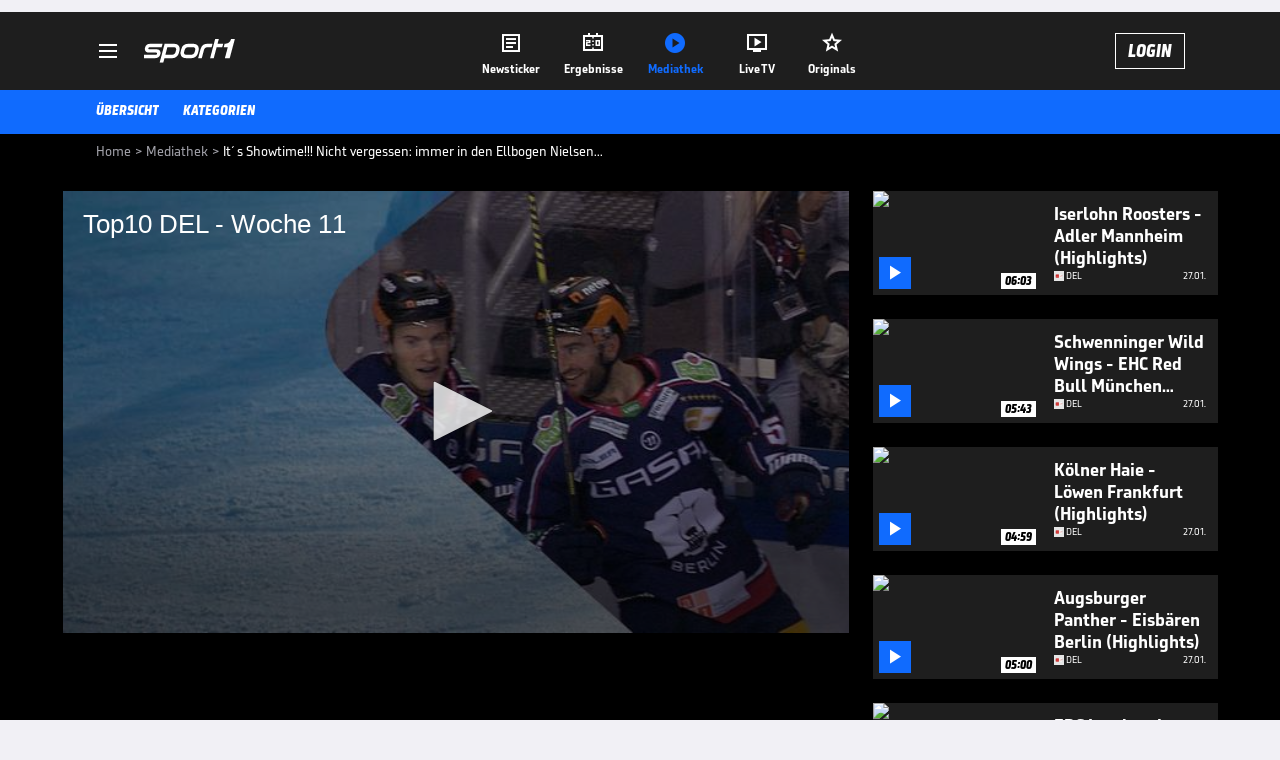

--- FILE ---
content_type: text/html; charset=utf-8
request_url: https://www.sport1.de/tv-video/video/it-s-showtime-nicht-vergessen-immer-in-den-ellbogen-nielsen-__101C7F31-85A2-4FFB-BF3D-36AE2F3E56C3
body_size: 99637
content:
<!DOCTYPE html><html lang="de"><head><meta charSet="utf-8" data-next-head=""/><meta name="viewport" content="width=device-width, initial-scale=1.0, maximum-scale=1.0, user-scalable=no" data-next-head=""/><title data-next-head="">It´s Showtime!!! Nicht vergessen: immer in den Ellbogen Nielsen...</title><meta name="apple-itunes-app" content="app-id=300000385, app-argument=sport1://video/101C7F31-85A2-4FFB-BF3D-36AE2F3E56C3" data-next-head=""/><meta property="al:ios:url" content="sport1://video/101C7F31-85A2-4FFB-BF3D-36AE2F3E56C3" data-next-head=""/><meta property="al:android:url" content="sport1://video/101C7F31-85A2-4FFB-BF3D-36AE2F3E56C3" data-next-head=""/><meta property="al:windows_universal:url" content="sport1://video/101C7F31-85A2-4FFB-BF3D-36AE2F3E56C3" data-next-head=""/><link rel="preload" fetchPriority="high" href="https://reshape.sport1.de/c/t/fedd9488-e7dc-48fb-a1d3-79421dcef4df/:widthx:height" as="image" data-next-head=""/><link rel="preload" as="script" href="https://consentv2.sport1.de/wrapperMessagingWithoutDetection.js"/><link rel="manifest" href="/manifest.json"/><link rel="preconnect" fetchPriority="high" href="https://reshape.sport1.de"/><link rel="dns-prefetch" fetchPriority="high" href="https://images.sport1.de"/><link rel="dns-prefetch" href="https://sentry.sport1dev.de"/><link rel="apple-touch-icon" href="https://www.sport1.de/favicon-192x192.png"/><link rel="preload" fetchPriority="high" href="https://content.jwplatform.com/libraries/nrRgdCot.js" as="script" type="text/javascript"/><link rel="canonical" href="https://www.sport1.de/tv-video/video/top10-del-woche-11__101C7F31-85A2-4FFB-BF3D-36AE2F3E56C3"/><link rel="alternate" hrefLang="x-default" href="https://www.sport1.de/tv-video/video/top10-del-woche-11__101C7F31-85A2-4FFB-BF3D-36AE2F3E56C3"/><link rel="alternate" hrefLang="de-DE" href="https://www.sport1.de/tv-video/video/top10-del-woche-11__101C7F31-85A2-4FFB-BF3D-36AE2F3E56C3"/><link rel="alternate" hrefLang="de-CH" href="https://www.sport1.de/tv-video/video/top10-del-woche-11__101C7F31-85A2-4FFB-BF3D-36AE2F3E56C3"/><link rel="alternate" hrefLang="de-AT" href="https://www.sport1.de/tv-video/video/top10-del-woche-11__101C7F31-85A2-4FFB-BF3D-36AE2F3E56C3"/><meta name="robots" content="index, follow, max-image-preview:large"/><meta name="copyright" content="SPORT1"/><meta name="publisher" content="SPORT1"/><meta name="cXenseParse:xkr-article_with_video" content="true"/><meta name="cXenseParse:xkr-video-duration" content="03:04"/><meta name="cXenseParse:xkr-tag_icon" content="https://reshape.sport1.de/c/s/competition/sr_225/200x200"/><meta name="cXenseParse:xkr-tag_category" content="DEL"/><meta name="article:modified_time" content="2021-11-23T12:56:36.000Z"/><meta name="date" content="2021-11-23T12:56:36.000Z"/><meta property="og:title" content="It´s Showtime!!! Nicht vergessen: immer in den Ellbogen Nielsen..."/><meta name="cXenseParse:xkr-teaser_title" content="Top10 DEL - Woche 11"/><meta name="description" content="It´s Showtime!!! Nicht vergessen: immer in den Ellbogen Nielsen..."/><meta property="og:description" content="It´s Showtime!!! Nicht vergessen: immer in den Ellbogen Nielsen..."/><meta property="og:image" content="https://reshape.sport1.de/c/t/fedd9488-e7dc-48fb-a1d3-79421dcef4df/1200x630"/><meta property="og:type" content="video"/><meta property="og:url" content="https://www.sport1.de/tv-video/video/top10-del-woche-11__101C7F31-85A2-4FFB-BF3D-36AE2F3E56C3"/><meta property="og:site_name" content="SPORT1"/><meta property="og:video" content="https://vod-d.sport1.de/101C7F31-85A2-4FFB-BF3D-36AE2F3E56C3/1-1080p.mp4"/><meta name="referrer" content="no-referrer-when-downgrade"/><link rel="preload" href="/_next/static/media/b3451159d25388a2.p.woff2" as="font" type="font/woff2" crossorigin="anonymous" data-next-font=""/><link rel="preload" href="/_next/static/css/9d7f6c4fc1d8f70f.css" as="style"/><link rel="preload" href="/_next/static/css/5daab6c56e75a56b.css" as="style"/><link rel="preload" href="/_next/static/css/81ad17c0532ee9e5.css" as="style"/><script type="application/ld+json" data-next-head="">{"@context":"https://schema.org","@type":"BreadcrumbList","itemListElement":[{"@type":"ListItem","position":1,"name":"Home","item":"https://www.sport1.de/"},{"@type":"ListItem","position":2,"name":"Mediathek","item":"https://www.sport1.de/tv-video"},{"@type":"ListItem","position":3,"name":"It´s Showtime!!! Nicht vergessen: immer in den Ellbogen Nielsen...","item":"https://www.sport1.de/tv-video/video/it-s-showtime-nicht-vergessen-immer-in-den-ellbogen-nielsen-__101C7F31-85A2-4FFB-BF3D-36AE2F3E56C3"}]}</script><script>window.dataLayer = window.dataLayer || []; window.dataLayer.push({event: "cmp_disclosure_only"});</script><script data-description="sourcepoint stub code">"use strict";function _typeof(t){return(_typeof="function"==typeof Symbol&&"symbol"==typeof Symbol.iterator?function(t){return typeof t}:function(t){return t&&"function"==typeof Symbol&&t.constructor===Symbol&&t!==Symbol.prototype?"symbol":typeof t})(t)}!function(){var t=function(){var t,e,o=[],n=window,r=n;for(;r;){try{if(r.frames.__tcfapiLocator){t=r;break}}catch(t){}if(r===n.top)break;r=r.parent}t||(!function t(){var e=n.document,o=!!n.frames.__tcfapiLocator;if(!o)if(e.body){var r=e.createElement("iframe");r.style.cssText="display:none",r.name="__tcfapiLocator",e.body.appendChild(r)}else setTimeout(t,5);return!o}(),n.__tcfapi=function(){for(var t=arguments.length,n=new Array(t),r=0;r<t;r++)n[r]=arguments[r];if(!n.length)return o;"setGdprApplies"===n[0]?n.length>3&&2===parseInt(n[1],10)&&"boolean"==typeof n[3]&&(e=n[3],"function"==typeof n[2]&&n[2]("set",!0)):"ping"===n[0]?"function"==typeof n[2]&&n[2]({gdprApplies:e,cmpLoaded:!1,cmpStatus:"stub"}):o.push(n)},n.addEventListener("message",(function(t){var e="string"==typeof t.data,o={};if(e)try{o=JSON.parse(t.data)}catch(t){}else o=t.data;var n="object"===_typeof(o)&&null!==o?o.__tcfapiCall:null;n&&window.__tcfapi(n.command,n.version,(function(o,r){var a={__tcfapiReturn:{returnValue:o,success:r,callId:n.callId}};t&&t.source&&t.source.postMessage&&t.source.postMessage(e?JSON.stringify(a):a,"*")}),n.parameter)}),!1))};"undefined"!=typeof module?module.exports=t:t()}();</script><script data-description="sourcepoint configuration">window._sp_ = {"config":{"accountId":1311,"baseEndpoint":"https://consentv2.sport1.de","propertyHref":"https://tv.sport1.de","propertyId":8089,"managerId":184904,"isSPA":true,"gdpr":{"targetingParams":{"acps":"false"}}}}</script><script async="" id="SourcePointCMPScript">!/bingbot|chrome-lighthouse|cxensebot|facebookexternalhit|facebot|google \(\+https:\/\/developers\.google.com\/\+\/web\/snippet\/\)|googlebot|mediapartners-google|msnbot|twitterbot|yahoocachesystem|ysearch/i.test(navigator.userAgent) && (window.Cypress == undefined) && document.write('<scr' + 'ipt async importance="high" src="https://consentv2.sport1.de/wrapperMessagingWithoutDetection.js"></scr' + 'ipt>')</script><script>(function(w,d,s,l,i){
                function checkCP() {
                    try {
                        if (document.cookie) {
                        var c = document.cookie.split('; ').find(function (c) { return c.indexOf('_cpauthhint=') === 0; });
                        if (c) {
                            var val = c.substring('_cpauthhint='.length);
                            if (val && val.indexOf('1') !== -1) {
                            return true;
                            }
                        }
                        }
                    } catch (e) {}
                    return false;
                    };
                if(checkCP()) {return;}
                w[l]=w[l]||[];
                w[l].push({'gtm.start':new Date().getTime(),event:'gtm.js'});var f=d.getElementsByTagName(s)[0],j=d.createElement(s),dl=l!='dataLayer'?'&l='+l:'';j.async=true;j.src='https://www.googletagmanager.com/gtm.js?id='+i+dl;f.parentNode.insertBefore(j,f);})(window,document,'script','dataLayer','GTM-PRGQ8J6G');</script><script>window.dataLayer = window.dataLayer || [];window.dataLayer.push({site_domain: location.hostname,site_environment: /stag/.test(location.hostname) ? 'staging' : (/local|review/.test(location.hostname) ? 'review' : 'prod'),site_deviceCategory: innerWidth <= 767 ? 'mobile' : 'desktop',...{"event":"site.info","site_language":"de","site_platform":"video"}});(function () {function setAndGetReferrerValues () {let referringPageType;try {referringPageType = sessionStorage.getItem('page_referring_page_type');} catch (e) {}/*** Possible referrers are sport1.de tv.sport1.de and location.hostname,* since all we need is for our referrer to coincide with the current hostname* (helpful for localhost, review, etc., that is, where we do not use the PROD environment)*/const possibleDocumentReferrers = ['www.sport1.de','tv.sport1.de',location.hostname];const shouldAddReferringValues = possibleDocumentReferrers.some((referrer) => document.referrer.includes(referrer));let referringPageInfo = {};if(referringPageType && shouldAddReferringValues){referringPageInfo = {'page_referring_page_type': referringPageType};}try{sessionStorage.setItem('page_referring_page_type',"video");} catch (e) {}return referringPageInfo}if (location.search.includes('b2h=true')) {history.replaceState({ b2h: true }, '', '/');window.dataLayer.push({...{"event":"page.info","page_type":"video","page_content_id":"101C7F31-85A2-4FFB-BF3D-36AE2F3E56C3","page_title":"It´s Showtime!!! Nicht vergessen: immer in den Ellbogen Nielsen...","page_name":"/tv-video/video/it-s-showtime-nicht-vergessen-immer-in-den-ellbogen-nielsen__101C7F31-85A2-4FFB-BF3D-36AE2F3E56C3","page_publishing_date":"2021-11-23","page_publishing_time":"12:56:36","page_updated_date":"2021-11-23","page_updated_time":"12:56:36","video_sports":"Eishockey","page_sports_tags":"Eishockey","video_competition":"DEL","page_competition_tags":"DEL","page_all_tags":"Eishockey | DEL","page_ivw_code":"vx_eishockey_del","video_url":"https://vod-d.sport1.de/101C7F31-85A2-4FFB-BF3D-36AE2F3E56C3/1-1080p.mp4","video_title":"It´s Showtime!!! Nicht vergessen: immer in den Ellbogen Nielsen...","teaser_title":"Top10 DEL - Woche 11","video_id":"101C7F31-85A2-4FFB-BF3D-36AE2F3E56C3","video_provider":"Magenta","video_category":"eishockey/del","video_type":"vod","video_duration":"03:04","video_publishing_date":"2021-11-22","video_publishing_time":"15:13:00","ad_unit2":"video","ad_unit3":"eishockey","ad_unit4":"del","ad_section":"mediathek-video","page_adLevel1":"eishockey","page_adLevel2":"del","page_withvideo":"true","page_ads_active":"true"},...setAndGetReferrerValues(),page_referring_widget: "zur-startseite"});} else {const itemId = "PAGE_REFERRING_WIDGET_ID";const pageReferringWidget = localStorage.getItem(itemId);localStorage.setItem(itemId, "");window.dataLayer.push({...{"event":"page.info","page_type":"video","page_content_id":"101C7F31-85A2-4FFB-BF3D-36AE2F3E56C3","page_title":"It´s Showtime!!! Nicht vergessen: immer in den Ellbogen Nielsen...","page_name":"/tv-video/video/it-s-showtime-nicht-vergessen-immer-in-den-ellbogen-nielsen__101C7F31-85A2-4FFB-BF3D-36AE2F3E56C3","page_publishing_date":"2021-11-23","page_publishing_time":"12:56:36","page_updated_date":"2021-11-23","page_updated_time":"12:56:36","video_sports":"Eishockey","page_sports_tags":"Eishockey","video_competition":"DEL","page_competition_tags":"DEL","page_all_tags":"Eishockey | DEL","page_ivw_code":"vx_eishockey_del","video_url":"https://vod-d.sport1.de/101C7F31-85A2-4FFB-BF3D-36AE2F3E56C3/1-1080p.mp4","video_title":"It´s Showtime!!! Nicht vergessen: immer in den Ellbogen Nielsen...","teaser_title":"Top10 DEL - Woche 11","video_id":"101C7F31-85A2-4FFB-BF3D-36AE2F3E56C3","video_provider":"Magenta","video_category":"eishockey/del","video_type":"vod","video_duration":"03:04","video_publishing_date":"2021-11-22","video_publishing_time":"15:13:00","ad_unit2":"video","ad_unit3":"eishockey","ad_unit4":"del","ad_section":"mediathek-video","page_adLevel1":"eishockey","page_adLevel2":"del","page_withvideo":"true","page_ads_active":"true"},...setAndGetReferrerValues(),page_referring_widget: pageReferringWidget});}/*** TODO: Ströer, check for better adblock detection* window.dataLayer.push({ event: 'ads.info', ad_blocker: MAGIC!!! });*/}());</script><script>/* 30160509 */ !function(kt,Tt){try{function wt(t,e){return kt[Zt("c2V0VGltZW91dA==")](t,e)}function Wt(t){return parseInt(t.toString().split(".")[0],10)}kt.cqrtf565Flags={};var t=2147483648,e=1103515245,f=12345,r=function(){function c(t,e){var f,r=[],n=typeof t;if(e&&"object"==n)for(f in t)try{r.push(c(t[f],e-1))}catch(t){}return r.length?r:"string"==n?t:t+"\0"}var t="unknown";try{t=c(navigator,void 0).toString()}catch(t){}return function(t){for(var e=0,f=0;f<t.length;f++)e+=t.charCodeAt(f);return e}(c(window.screen,1).toString()+t)+100*(new Date).getMilliseconds()}();function Xt(){return(r=(e*r+f)%t)/(t-1)}function Et(){for(var t="",e=65;e<91;e++)t+=h(e);for(e=97;e<123;e++)t+=h(e);return t}function h(t){return(" !\"#$%&'()*+,-./0123456789:;<=>?@A"+("BCDEFGHIJKLMNOPQRSTUVWXYZ["+"\\\\"[0]+"]^_`a")+"bcdefghijklmnopqrstuvwxyz{|}~")[t-32]}function Zt(t){var e,f,r,n,c=Et()+"0123456789+/=",d="",a=0;for(t=t.replace(/[^A-Za-z0-9\+\/\=]/g,"");a<t.length;)e=c.indexOf(t[a++]),f=c.indexOf(t[a++]),r=c.indexOf(t[a++]),n=c.indexOf(t[a++]),d+=h(e<<2|f>>4),64!=r&&(d+=h((15&f)<<4|r>>2)),64!=n&&(d+=h((3&r)<<6|n));return d}function St(){try{return navigator.userAgent||navigator.vendor||window.opera}catch(t){return"unknown"}}function yt(e,f,r,n){n=n||!1;try{e.addEventListener(f,r,n),kt.cqrtfClne.push([e,f,r,n])}catch(t){e.attachEvent&&(e.attachEvent("on"+f,r),kt.cqrtfClne.push([e,f,r,n]))}}function o(t,e,f){var r,n;t&&e&&f&&((r=kt.cqrtfda9f4&&kt.cqrtfda9f4.a&&kt.cqrtfda9f4.a[t])&&(n=r&&(r.querySelector("iframe")||r.querySelector("img"))||null,yt(kt,"scroll",function(t){f(r,n,Ct(e))||(r.removeAttribute("style"),n&&n.removeAttribute("style"))},!1),f(r,n,Ct(e))))}function n(t){if(!t)return"";for(var e=Zt("ISIjJCUmJygpKissLS4vOjs8PT4/QFtcXV5ge3x9"),f="",r=0;r<t.length;r++)f+=-1<e.indexOf(t[r])?Zt("XA==")+t[r]:t[r];return f}var c=0,d=[];function Ht(t){d[t]=!1}function Mt(t,e){var f,r=c++,n=(kt.cqrtfClni&&kt.cqrtfClni.push(r),d[r]=!0,function(){t.call(null),d[r]&&wt(n,f)});return wt(n,f=e),r}function v(t){var e,f,t=t.dark?(f="",(e=t).pm?f=e.ab?e.nlf?mt("kwwsv=22uhvkdsh1vsruw41gh2f2q25<763<ii057f30;g6;0i8890"+kt.cqrtf9f1Rnd+"24534{9:8",-3):mt("kwwsv=22uhvkdsh1vsruw41gh2f2t25g3g<e450f48;0;<950f8fe0"+kt.cqrtf9f1Rnd+"24534{9:8",-3):e.nlf?mt("kwwsv=22uhvkdsh1vsruw41gh2f2g2;8<;663h06e9g0iii:05hfg0"+kt.cqrtf9f1Rnd+"24<<{484",-3):mt("kwwsv=22uhvkdsh1vsruw41gh2f2w2:4385ig80;8:h0:;:i05<i30"+kt.cqrtf9f1Rnd+"2:7<{934",-3):e.ab?f=e.mobile?e.aab?e.nlf?mt("kwwsv=22uhvkdsh1vsruw41gh2f2{25989;h4f0;;f40f6;504:990"+kt.cqrtf9f1Rnd+"24533{9:9",-3):mt("kwwsv=22uhvkdsh1vsruw41gh2f2h2;978h54<0i7h;0g8e:049;90"+kt.cqrtf9f1Rnd+"2<;4{76<",-3):e.nlf?mt("kwwsv=22uhvkdsh1vsruw41gh2f2n2599g9:8:0<6;50iehg087:e0"+kt.cqrtf9f1Rnd+"2:84{8<<",-3):mt("kwwsv=22uhvkdsh1vsruw41gh2f2r2i34579550fe8605::g059e70"+kt.cqrtf9f1Rnd+"2:7<{934",-3):e.crt?e.aab?mt("kwwsv=22uhvkdsh1vsruw41gh2f2o2<<93<fe80:55<08:hf058g30"+kt.cqrtf9f1Rnd+"24533{9:9",-3):mt("kwwsv=22uhvkdsh1vsruw41gh2f2{24h5875950ee4604if5047h60"+kt.cqrtf9f1Rnd+"2:7<{934",-3):e.aab?e.nlf?mt("kwwsv=22uhvkdsh1vsruw41gh2f2x2e;<;;46508:6:0i39i07;h40"+kt.cqrtf9f1Rnd+"26:7{634",-3):mt("kwwsv=22uhvkdsh1vsruw41gh2f2o24<g;3:h50e39:0e<6305<4f0"+kt.cqrtf9f1Rnd+"26:7{634",-3):e.nlf?mt("kwwsv=22uhvkdsh1vsruw41gh2f2q24;h836g<0:f8e0::f5097<50"+kt.cqrtf9f1Rnd+"24533{9:9",-3):mt("kwwsv=22uhvkdsh1vsruw41gh2f2r2<i43;f7:054ig09;7:0964e0"+kt.cqrtf9f1Rnd+"24534{9:8",-3):e.nlf?f=mt("kwwsv=22uhvkdsh1vsruw41gh2f2t2;3f684f;0837<0f94<0<g<60"+kt.cqrtf9f1Rnd+"2:7<{934",-3):e.ncna&&(f=mt("kwwsv=22uhvkdsh1vsruw41gh2f2w28fi7g6f90g7:<0e7:f0<;970"+kt.cqrtf9f1Rnd+"2534{47<",-3)),f):(e="",(f=t).pm?e=f.ab?f.nlf?mt("kwwsv=22uhvkdsh1vsruw41gh2f2f2<5eg686408e<808::<046880"+kt.cqrtf9f1Rnd+"2<;4{76<",-3):mt("kwwsv=22uhvkdsh1vsruw41gh2f2u2<fhhgfi;0ig6907:7e05:3:0"+kt.cqrtf9f1Rnd+"24<<{484",-3):f.nlf?mt("kwwsv=22uhvkdsh1vsruw41gh2f2}2i;5877f504<hi05<860i94;0"+kt.cqrtf9f1Rnd+"24534{9:8",-3):mt("kwwsv=22uhvkdsh1vsruw41gh2f2j24fi47g;;0e<;:08;550hf<40"+kt.cqrtf9f1Rnd+"26:7{634",-3):f.ab?e=f.mobile?f.aab?f.nlf?mt("kwwsv=22uhvkdsh1vsruw41gh2f2o26h63333i0f57e0f9<909:970"+kt.cqrtf9f1Rnd+"2<;4{76<",-3):mt("kwwsv=22uhvkdsh1vsruw41gh2f2r27;38e<49054i30g4;h0f5:<0"+kt.cqrtf9f1Rnd+"2<:<{774",-3):f.nlf?mt("kwwsv=22uhvkdsh1vsruw41gh2f2{2i9855;<<066<;0f7950:4i;0"+kt.cqrtf9f1Rnd+"24534{9:8",-3):mt("kwwsv=22uhvkdsh1vsruw41gh2f2}2565::e5<09e7e07h4709i;50"+kt.cqrtf9f1Rnd+"2:7<{934",-3):f.crt?f.aab?mt("kwwsv=22uhvkdsh1vsruw41gh2f2s29<6<<7660:4i;09<390ei4g0"+kt.cqrtf9f1Rnd+"24534{9:8",-3):mt("kwwsv=22uhvkdsh1vsruw41gh2f2k2ih8;65g:0:<;:07;;i0:4480"+kt.cqrtf9f1Rnd+"24<<{484",-3):f.aab?f.nlf?mt("kwwsv=22uhvkdsh1vsruw41gh2f2{2i7ggf74<0f9870he;e0;:h80"+kt.cqrtf9f1Rnd+"26:9{5<<",-3):mt("kwwsv=22uhvkdsh1vsruw41gh2f2e2488477840gfe905g5504e3<0"+kt.cqrtf9f1Rnd+"24534{9:8",-3):f.nlf?mt("kwwsv=22uhvkdsh1vsruw41gh2f2k2475<<:4308he705ff<0g48<0"+kt.cqrtf9f1Rnd+"2:7<{934",-3):mt("kwwsv=22uhvkdsh1vsruw41gh2f2v26hhffg3:07e;g086f40;:460"+kt.cqrtf9f1Rnd+"2:84{8<<",-3):f.nlf?e=mt("kwwsv=22uhvkdsh1vsruw41gh2f2l2<:<:7;:<04eg80h<690hhfg0"+kt.cqrtf9f1Rnd+"24533{9:9",-3):f.ncna&&(e=mt("kwwsv=22uhvkdsh1vsruw41gh2f2i263g6454408:;<069930;h7;0"+kt.cqrtf9f1Rnd+"2534{47<",-3)),e);return t}function u(){return kt.location.hostname}function mt(t,e){for(var f="",r=0;r<t.length;r++)f+=h(t.charCodeAt(r)+e);return f}function bt(t,e){var f=re(t);if(!f)return f;if(""!=e)for(var r=0;r<e.length;r++){var n=e[r];"^"==n&&(f=f.parentNode),"<"==n&&(f=f.previousElementSibling),">"==n&&(f=f.nextElementSibling),"y"==n&&(f=f.firstChild)}return f}function a(t,e){var f=0,r=0,e=function(t){for(var e=0,f=0;t;)e+=t.offsetLeft+t.clientLeft,f+=t.offsetTop+t.clientTop,t=t.offsetParent;return{x:e,y:f}}(e);return(t.pageX||t.pageY)&&(f=t.pageX,r=t.pageY),(t.clientX||t.clientY)&&(f=t.clientX+document.body.scrollLeft+document.documentElement.scrollLeft,r=t.clientY+document.body.scrollTop+document.documentElement.scrollTop),{x:f-=e.x,y:r-=e.y}}function Gt(t,e){return e[Zt("Z2V0Qm91bmRpbmdDbGllbnRSZWN0")]?(f=t,r=Ct(r=e),{x:f.clientX-r.left,y:f.clientY-r.top}):a(t,e);var f,r}function zt(t,e){t.addEventListener?yt(t,"click",e,!0):t.attachEvent&&t.attachEvent("onclick",function(){return e.call(t,window.event)})}function Dt(t,e,f){function r(){return!!e()&&(f(),!0)}var n;r()||(n=Mt(function(){r()&&Ht(n)},250),r())}function s(){kt.cqrtf565Flags.trub||(kt.cqrtf565Flags.trub=!0,Ft(mt("kwwsv=22uhvkdsh1vsruw41gh2f2v2<9e57ehf0hh5i0ffe505h830"+kt.cqrtf9f1Rnd+"24533{9:9",-3),null,null),"function"==typeof YTQQSTrUbDet&&YTQQSTrUbDet())}function i(){var v=0,R=Mt(function(){if("function"==typeof __tcfapi&&(__tcfapi("addEventListener",2,function(t,e){!e||t.eventStatus&&"tcloaded"!==t.eventStatus&&"useractioncomplete"!==t.eventStatus||(kt.cqrtf565Flags.tcf=t)}),1)){if(Ht(R),kt.cqrtf6f7sdl&&!kt.cqrtf8a2Injct){kt.cqrtf8a2Injct=!0,kt.cqrtf8ccPc={},kt.cqrtf779Oc=[],kt.cqrtf59eAm={},kt.cqrtfcd7Ev={};if(kt.cqrtf565Flags.cqrtfnpm=!1,kt.cqrtf565Flags.npm=!1,ce(ne("[class*=s1-ad-banner]"),function(t,e){e.className+=" bobj"+t}),ce(ne("[class*=s1-ad-topmobile]:not(.s1-ad-topmobile1):not(.s1-ad-topmobile), #betsense"),function(t,e){e.className+=" mrobj"+t}),kt.cqrtf565Flags.tcf&&kt.cqrtf565Flags.tcf.purpose.consents[10]&&kt.cqrtf565Flags.tcf.vendor.consents[539]&&(!kt.cqrtf565Flags.tcf.publisher.restrictions[10]||1!==kt.cqrtf565Flags.tcf.publisher.restrictions[10][539])){if(cqrtf565Flags.pte83ls){var t=cqrtf565Flags.ba93bit,i=cqrtf565Flags.mbb99el||10,s=cqrtf565Flags.igcbaBP||{},l=function(){var c=Ut("style"),d=!(c.type="text/css"),a=Ut("style"),h=!(a.type="text/css");return function(t,e){if(e)if("b"!==t||d)"r"===t&&(h?(n=(r=a).sheet).insertRule(e,0):(h=!0,Jt(a,e),xt(Tt.body,a)));else{if(d=!0,s)for(var f=0;f<s.length;f++)e=e.replace(new RegExp("([;{])"+s[f]+": [^;]+;","g"),"$1");var r="[^:;{",n="!important;";e=e.replace(new RegExp(r+"}]+: [^;]+\\s"+n,"g"),""),Jt(c,e),Tt.head.insertBefore(c,Tt.head.firstChild)}}}();if(t){if(t.length>i){for(var e=0,o=[0],f=[t[0]],r=1;r<i;r++){for(;-1<o.indexOf(e);)e=Wt(Xt()*t.length);o.push(e),f[r]=t[e]}t=f,cqrtf565Flags.ba93bit=f}for(var u={},n=0;n<t.length;n++){var c,d,a="string"==typeof t[n]?re(t[n]):t[n];a&&a instanceof Node&&((c={element:a,cod5aso:{},rc685cls:se(7),coe23tx:""}).coe23tx+="."+c.rc685cls+"{",s&&-1!==s.indexOf("position")||(d=F(a,"position"),c.cod5aso.position=d,c.coe23tx+="position:"+d+";"),s&&-1!==s.indexOf("left")||(d=F(a,"left"),c.cod5aso.left=d,c.coe23tx+="left:"+d+";"),s&&-1!==s.indexOf("top")||(d=F(a,"top"),c.cod5aso.top=d,c.coe23tx+="top:"+d+";"),s&&-1!==s.indexOf("right")||(d=F(a,"right"),c.cod5aso.right=d,c.coe23tx+="right:"+d+";"),s&&-1!==s.indexOf("bottom")||(d=F(a,"bottom"),c.cod5aso.bottom=d,c.coe23tx+="bottom:"+d+";"),s&&-1!==s.indexOf("cursor")||(d=F(a,"cursor"),c.cod5aso.cursor=d,c.coe23tx+="cursor:"+d+";"),s&&-1!==s.indexOf("z-index")||(d=F(a,"z-index"),c.cod5aso["z-index"]=d,c.coe23tx+="z-index:"+d+";"),s&&-1!==s.indexOf("width")||(d=F(a,"width"),c.cod5aso.width=d,c.coe23tx+="width:"+d+";"),s&&-1!==s.indexOf("height")||(d=F(a,"height"),c.cod5aso.height=d,c.coe23tx+="height:"+d+";"),s&&-1!==s.indexOf("max-width")||(d=F(a,"max-width"),c.cod5aso["max-width"]=d,c.coe23tx+="max-width:"+d+";"),s&&-1!==s.indexOf("margin")||(d=F(a,"margin"),c.cod5aso.margin=d,c.coe23tx+="margin:"+d+";"),s&&-1!==s.indexOf("content")||(d=F(a,"content"),c.cod5aso.content=d,c.coe23tx+="content:"+d+";"),s&&-1!==s.indexOf("background")||(d=F(a,"background"),c.cod5aso.background=d,c.coe23tx+="background:"+d+";"),s&&-1!==s.indexOf("color")||(d=F(a,"color"),c.cod5aso.color=d,c.coe23tx+="color:"+d+";"),s&&-1!==s.indexOf("font-size")||(d=F(a,"font-size"),c.cod5aso["font-size"]=d,c.coe23tx+="font-size:"+d+";"),s&&-1!==s.indexOf("font-weight")||(d=F(a,"font-weight"),c.cod5aso["font-weight"]=d,c.coe23tx+="font-weight:"+d+";"),s&&-1!==s.indexOf("font-family")||(d=F(a,"font-family"),c.cod5aso["font-family"]=d,c.coe23tx+="font-family:"+d+";"),s&&-1!==s.indexOf("text-align")||(d=F(a,"text-align"),c.cod5aso["text-align"]=d,c.coe23tx+="text-align:"+d+";"),s&&-1!==s.indexOf("padding")||(d=F(a,"padding"),c.cod5aso.padding=d,c.coe23tx+="padding:"+d+";"),s&&-1!==s.indexOf("box-sizing")||(d=F(a,"box-sizing"),c.cod5aso["box-sizing"]=d,c.coe23tx+="box-sizing:"+d+";"),s&&-1!==s.indexOf("pointer-events")||(d=F(a,"pointer-events"),c.cod5aso["pointer-events"]=d,c.coe23tx+="pointer-events:"+d+";"),s&&-1!==s.indexOf("line-height")||(d=F(a,"line-height"),c.cod5aso["line-height"]=d,c.coe23tx+="line-height:"+d+";"),s&&-1!==s.indexOf("display")||(d=F(a,"display"),c.cod5aso.display=d,c.coe23tx+="display:"+d+";"),s&&-1!==s.indexOf("transition")||(d=F(a,"transition"),c.cod5aso.transition=d,c.coe23tx+="transition:"+d+";"),s&&-1!==s.indexOf("border-top")||(d=F(a,"border-top"),c.cod5aso["border-top"]=d,c.coe23tx+="border-top:"+d+";"),s&&-1!==s.indexOf("box-shadow")||(d=F(a,"box-shadow"),c.cod5aso["box-shadow"]=d,c.coe23tx+="box-shadow:"+d+";"),s&&-1!==s.indexOf("margin-left")||(d=F(a,"margin-left"),c.cod5aso["margin-left"]=d,c.coe23tx+="margin-left:"+d+";"),s&&-1!==s.indexOf("background-color")||(d=F(a,"background-color"),c.cod5aso["background-color"]=d,c.coe23tx+="background-color:"+d+";"),s&&-1!==s.indexOf("opacity")||(d=F(a,"opacity"),c.cod5aso.opacity=d,c.coe23tx+="opacity:"+d+";"),s&&-1!==s.indexOf("visibility")||(d=F(a,"visibility"),c.cod5aso.visibility=d,c.coe23tx+="visibility:"+d+";"),s&&-1!==s.indexOf("background-size")||(d=F(a,"background-size"),c.cod5aso["background-size"]=d,c.coe23tx+="background-size:"+d+";"),s&&-1!==s.indexOf("background-position")||(d=F(a,"background-position"),c.cod5aso["background-position"]=d,c.coe23tx+="background-position:"+d+";"),s&&-1!==s.indexOf("background-repeat")||(d=F(a,"background-repeat"),c.cod5aso["background-repeat"]=d,c.coe23tx+="background-repeat:"+d+";"),s&&-1!==s.indexOf("border")||(d=F(a,"border"),c.cod5aso.border=d,c.coe23tx+="border:"+d+";"),s&&-1!==s.indexOf("border-radius")||(d=F(a,"border-radius"),c.cod5aso["border-radius"]=d,c.coe23tx+="border-radius:"+d+";"),s&&-1!==s.indexOf("url(data")||(d=F(a,"url(data"),c.cod5aso["url(data"]=d,c.coe23tx+="url(data:"+d+";"),s&&-1!==s.indexOf("text-decoration")||(d=F(a,"text-decoration"),c.cod5aso["text-decoration"]=d,c.coe23tx+="text-decoration:"+d+";"),s&&-1!==s.indexOf("margin-right")||(d=F(a,"margin-right"),c.cod5aso["margin-right"]=d,c.coe23tx+="margin-right:"+d+";"),s&&-1!==s.indexOf("rotate")||(d=F(a,"rotate"),c.cod5aso.rotate=d,c.coe23tx+="rotate:"+d+";"),s&&-1!==s.indexOf("margin-bottom")||(d=F(a,"margin-bottom"),c.cod5aso["margin-bottom"]=d,c.coe23tx+="margin-bottom:"+d+";"),s&&-1!==s.indexOf("flex-direction")||(d=F(a,"flex-direction"),c.cod5aso["flex-direction"]=d,c.coe23tx+="flex-direction:"+d+";"),s&&-1!==s.indexOf("flex")||(d=F(a,"flex"),c.cod5aso.flex=d,c.coe23tx+="flex:"+d+";"),s&&-1!==s.indexOf("border-width")||(d=F(a,"border-width"),c.cod5aso["border-width"]=d,c.coe23tx+="border-width:"+d+";"),s&&-1!==s.indexOf("border-style")||(d=F(a,"border-style"),c.cod5aso["border-style"]=d,c.coe23tx+="border-style:"+d+";"),s&&-1!==s.indexOf("filter")||(d=F(a,"filter"),c.cod5aso.filter=d,c.coe23tx+="filter:"+d+";"),s&&-1!==s.indexOf("direction")||(d=F(a,"direction"),c.cod5aso.direction=d,c.coe23tx+="direction:"+d+";"),c.coe23tx+="} ",u[t[n]]=c,l("b",""+Zt(mt(Zt("[base64]"),-3))),l("r",c.coe23tx),a.className+=" "+c.rc685cls,a.className+=" zcmtkox",a.className+=" edbyypyj",a.className+=" uvdtavcop",a.className+=" xjoekhcqs",a.className+=" hnmbktljat",a.className+=" ttxkkoe",a.className+=" hvizgrels",a.className+=" rtjmbsdvsb")}}}var h=Ut("style");h.type="text/css",Jt(h,""+Zt(mt(Zt("[base64]"),-3))),xt(O,h),kt.cqrtfCln.push(h),setTimeout(g.bind(null,[]),0)}else{var V=!1;__tcfapi("addEventListener",2,function(t,e){V||!e||t.eventStatus&&"tcloaded"!==t.eventStatus&&"useractioncomplete"!==t.eventStatus||(kt.cqrtf565Flags.tcf=t,!kt.cqrtf565Flags.tcf.purpose.consents[10]||!kt.cqrtf565Flags.tcf.vendor.consents[539]||kt.cqrtf565Flags.tcf.publisher.restrictions[10]&&1===kt.cqrtf565Flags.tcf.publisher.restrictions[10][539]||(V=!0,U()))}),G=!1}}}else 40<++v&&Ht(R)},500)}function g(t){var r,n,e=[];function i(t){var f=Ut("div"),t=(n[""+Zt(mt(Zt("VzZZM1xxTWtkWjd3V1o8bGRae29PWVFRVFlNWFVuWUlVRjRMXVpJbmVKb3hdVEBA"),-3))]=f,n[""+Zt(mt(Zt("UFdYNVFHREA="),-3))]=f,ee(r[""+Zt(mt(Zt("VzZZM1xxTWtkWjd3V1o8bGRae29PWVFRVFlNWFVuWUlVRjRMXVpJbmVKb3hdVEBA"),-3))]=f,"PrnziC"),xt(t,f),kt.cqrtfda9f4.w[15640]=f,Ut("div"));Jt(t,""+Zt(mt(Zt("[base64]"),-3))),ce(t.childNodes,function(t,e){It(f,e),kt.cqrtfCln.push(e)});jt([{function:function(t,e){var f=re("#sftblg");f&&kt.cqrtf565Flags&&"boolean"==typeof kt.cqrtf565Flags.isDarkMode&&f&&kt.cqrtf565Flags.isDarkMode&&f.classList.add("drlogo")}}],f,15640),kt.cqrtfCln.push(f)}function l(t){var e=Ut("div");n[""+Zt(mt(Zt("VzZZM1xxTWtkWjd3V1o8bGRae29PWVFRVFlNWFVuWUlVRjRbZnBJemZKWXw="),-3))]=e,n[""+Zt(mt(Zt("UFdYNVFHSEA="),-3))]=e,te(r[""+Zt(mt(Zt("VzZZM1xxTWtkWjd3V1o8bGRae29PWVFRVFlNWFVuWUlVRjRbZnBJemZKWXw="),-3))]=e,"nDOJuRh "),It(t,e),kt.cqrtfda9f4.w[15641]=e,kt.cqrtfCln.push(e)}function o(t){var e=Ut("div");n[""+Zt(mt(Zt("VzZZM1xxTWtkWjd3WDM0RVhvVUpVWFlIT1lnfFxbRXpdW0xA"),-3))]=e,n[""+Zt(mt(Zt("UFdYfFBHXEA="),-3))]=e,ee(r[""+Zt(mt(Zt("VzZZM1xxTWtkWjd3WDM0RVhvVUpVWFlIT1lnfFxbRXpdW0xA"),-3))]=e,"szwPZe"),te(e,"ObjYqX "),It(t,e),kt.cqrtfda9f4.w[15206]=e,kt.cqrtfCln.push(e)}function u(t){var e=Ut("div");n[""+Zt(mt(Zt("WTVJdmVLRWtmSll8T1lnfFxbRXpdW0xA"),-3))]=e,n[""+Zt(mt(Zt("UFdUN1BXZkA="),-3))]=e,ee(r[""+Zt(mt(Zt("WTVJdmVLRWtmSll8T1lnfFxbRXpdW0xA"),-3))]=e,"XZQrjvJz"),te(e,"bhzsSvWf "),It(t,e);jt([{function:function(t,e){var f=t.parentElement;f&&-1<f.className.indexOf("s1-ad-container")&&(ae(f,"beforeBegin",t),f=t.parentElement),f&&f.parentElement&&Lt(f.parentElement,"margin-bottom","0","")}}],kt.cqrtfda9f4.w[14817]=e,14817),kt.cqrtfCln.push(e)}function V(t){var f=Ut("div"),t=(n[""+Zt(mt(Zt("VzZZM1xxTWtkWjd3V1o8bGRae29PWVFRVFlNWFVuWUlVRjRXZUo8M2Z6QEA="),-3))]=f,n[""+Zt(mt(Zt("UFdYNVFHTEA="),-3))]=f,ee(r[""+Zt(mt(Zt("VzZZM1xxTWtkWjd3V1o8bGRae29PWVFRVFlNWFVuWUlVRjRXZUo8M2Z6QEA="),-3))]=f,"mzqFYsja"),xt(t,f),kt.cqrtfda9f4.w[15642]=f,Ut("div"));Jt(t,""+Zt(mt(Zt("[base64]"),-3))),ce(t.childNodes,function(t,e){It(f,e),kt.cqrtfCln.push(e)}),kt.cqrtfCln.push(f)}function v(t){var f=Ut("div"),t=(n[""+Zt(mt(Zt("VzZZM1xxTWtkWjd3WDM0RVhvVUpVWFlIT1hrb1xaVXZkWjhv"),-3))]=f,n[""+Zt(mt(Zt("UFdYfFBHZkA="),-3))]=f,te(r[""+Zt(mt(Zt("VzZZM1xxTWtkWjd3WDM0RVhvVUpVWFlIT1hrb1xaVXZkWjhv"),-3))]=f,"WTrFjD "),t.firstChild?It(t.firstChild,f):xt(t,f),kt.cqrtfda9f4.w[15207]=f,Ut("div"));Jt(t,""+Zt(mt(Zt("[base64]"),-3))),ce(t.childNodes,function(t,e){It(f,e),kt.cqrtfCln.push(e)});jt([{function:function(t,e){var f=Mt(function(){var t=re("[data-nsf='d']"),e=re(".sf_hl");t&&e&&(Ht(f),xt(e,t),Lt(t,"display","block","important"))},250),r=re("#sftblg");r&&(-1<location.pathname.indexOf("/tv-video/video")&&Lt(r,"font-size","40px"),kt.cqrtf565Flags&&"boolean"==typeof kt.cqrtf565Flags.isDarkMode&&r&&kt.cqrtf565Flags.isDarkMode&&r.classList.add("drlogo"))}}],f,15207),kt.cqrtfCln.push(f)}function R(t){var e=Ut("div");n[""+Zt(mt(Zt("VzZZM1xxTWtkWjd3WDM0RVhvVUpVWFlIT1lRdmU2VX0="),-3))]=e,n[""+Zt(mt(Zt("UFdYfFBHakA="),-3))]=e,te(r[""+Zt(mt(Zt("VzZZM1xxTWtkWjd3WDM0RVhvVUpVWFlIT1lRdmU2VX0="),-3))]=e,"rNsuKw "),xt(t,e);jt([{function:function(t,e){function f(){return re(".outbrain-widget-wrapper [data-widget-id='AR_1'], .outbrain-widget-wrapper [data-widget-id='AR_2'], .outbrain-widget-wrapper [data-widget-id='AR_3'], .outbrain-widget-wrapper [data-widget-id='AR_4']")}kt.cqrtf565Flags.htobsp=function(){var t;re("#htobsp")||(ee(t=Ut("style"),"htobsp"),Jt(t,".ob-cards > *.OUTBRAIN:not([data-widget-id='FMS_CO_1']) { display: none !important; }"),xt(Tt.head,t))};var r,n=f(),c=re(".OB-REACT-WRAPPER"),d="AR_1"===n.dataset.widgetId?[1,2,1,2,1,1]:[1,1,1,1,3],a="AR_1"===n.dataset.widgetId?"sfs":"sfl";ce(d,function(t,e){for(var f,r=0;r<e;r++){var n=a+(t+1)+"_"+(r+1);re("."+n)||(n=n,f=void 0,(f=Ut("div")).className=n,xt(c,f))}}),kt.cqrtfda9ftc.pm?re(".sf_hl")||n.insertAdjacentHTML("afterBegin",'<div class="sf_hl"></div>'):r=Mt(function(){var t=f();t||Ht(r),ce(t.querySelectorAll(".ob-cards > *.OUTBRAIN[data-widget-id='FMS_CO_1']"),function(t,e){for(var f=0;f<d[t];f++){var r=re("."+a+(t+1)+"_"+(f+1)+":not(.loc)");r&&(ae(e,"beforeBegin",r),r.classList.add("loc"))}})},250)}}],kt.cqrtfda9f4.w[15208]=e,15208),kt.cqrtfCln.push(e)}function g(t){var e=Ut("div");n[""+Zt(mt(Zt("VzZZM1xxTWtkWjd3WDM0RVhvVUpVWFlIT1lRdmU2VX1PWDw0Zm9nc11KZ29nREBA"),-3))]=e,n[""+Zt(mt(Zt("UFdYfFFHVEA="),-3))]=e,ee(r[""+Zt(mt(Zt("VzZZM1xxTWtkWjd3WDM0RVhvVUpVWFlIT1lRdmU2VX1PWDw0Zm9nc11KZ29nREBA"),-3))]=e,"MlSSpRbHcl"),te(e,"evepswjyL "),xt(t,e);jt([{function:function(t,e){var c=re('.outbrain-widget-wrapper[data-testid$="AR_1"], .outbrain-widget-wrapper[data-testid$="AR_3"], .outbrain-widget-wrapper[data-testid$="AR_2"], .outbrain-widget-wrapper[data-testid$="AR_4"]');function d(t){var e=Ut("div");return e.className=t,e}kt.cqrtf565Flags.htobsp=function(){var t=c.querySelector(".OB-REACT-WRAPPER"),t=(t&&Lt(t,"display","none","important"),re(".sf_hl"));t&&Lt(t,"display","block","")};var f=-1<c.dataset.testid.indexOf("AR_1")?[1,2,1,2,1,1]:[1,1,1,1,3],a=-1<c.dataset.testid.indexOf("AR_1")?"sfs":"sfl",h=0;ce(f,function(t,e){for(var f=0;f<e;f++){var r=a+(t+1)+"_"+(f+1);re("."+r)||(r=d(r),xt(c,r))}var n="reco_"+a+"_"+(h+1);re("."+n)||(n=d(n),xt(c,n)),h++}),re(".sf_hl")||c.insertAdjacentHTML("afterBegin",'<div class="sf_hl" style="display: none;"></div>')}}],kt.cqrtfda9f4.w[15244]=e,15244),kt.cqrtfCln.push(e)}r=t,n=e,Dt(0,function(){var t=!0,e=bt(""+Zt(mt(Zt("TDZRcFs1a3ZbNTR5XGpAQA=="),-3)),"");return t=(t=t&&e)&&t.getBoundingClientRect().top-kt.innerHeight<=1400},function(){var t,e;t=i,!kt.cqrtfef5Mobile||(e=bt(""+Zt(mt(Zt("TDZRcFs1a3ZbNTR5XGpAQA=="),-3)),""))&&t(e)}),Dt(0,function(){return bt(""+Zt(mt(Zt("T3A8NGdKTXxcWm94T1tnc11KZ29nRjQ2ZnBJemZKWXw="),-3)),"")},function(){var t,e;t=l,"/"===location.pathname||!kt.cqrtfef5Mobile||re("[class*=layout][class*=main-content]")||(e=bt(""+Zt(mt(Zt("T3A8NGdKTXxcWm94T1tnc11KZ29nRjQ2ZnBJemZKWXw="),-3)),""))&&t(e)}),Dt(0,function(){return bt(""+Zt(mt(Zt("[base64]"),-3)),"")},function(){var t,e;t=o,kt.cqrtfef5Mobile||re("[class*=layout][class*=main-content]")||(e=bt(""+Zt(mt(Zt("[base64]"),-3)),""))&&t(e)}),Dt(0,function(){return bt(""+Zt(mt(Zt("T3BNeVxwcnpPRkVlXDV7a2Y2UHRTWntraFo8NGdGNGdaNVF2XFtRfU5tM3dccDxuaFkzalNsRW5kW1xA"),-3)),"")},function(){var t,e;t=u,-1===location.pathname.indexOf("tv-video")&&1120<=(kt.innerWidth||Tt.documentElement.clientWidth||Tt.body.clientWidth)&&((e=bt(""+Zt(mt(Zt("T3BNeVxwcnpPRkVlXDV7a2Y2UHRTWntraFo8NGdGNGdaNVF2XFtRfU5tM3dccDxuaFkzalNsRW5kW1xA"),-3)),""))&&t(e))}),Dt(0,function(){return n[""+Zt(mt(Zt("UFdYNVFHSEA="),-3))]},function(){var t,e;t=V,!kt.cqrtfef5Mobile||(e=n[""+Zt(mt(Zt("UFdYNVFHSEA="),-3))])&&t(e)}),Dt(0,function(){return n[""+Zt(mt(Zt("UFdYfFBHXEA="),-3))]},function(){var t,e;t=v,kt.cqrtfef5Mobile||(e=n[""+Zt(mt(Zt("UFdYfFBHXEA="),-3))])&&t(e)}),Dt(0,function(){var t=!0,t=n[""+Zt(mt(Zt("UFdYfFBHXEA="),-3))],e=bt(""+Zt(mt(Zt("[base64]"),-3)),""),e=(t=t&&e,bt(""+Zt(mt(Zt("T248Rk9ZTUlUWFFYT1lnVlRZRVRVWUxA"),-3)),""));return t=t&&e},function(){var t,e;t=R,!(-1<location.search.indexOf("theirwidget")||-1<location.hash.indexOf("theirwidget"))||(e=n[""+Zt(mt(Zt("UFdYfFBHXEA="),-3))])&&t(e)}),Dt(0,function(){var t=!0,t=n[""+Zt(mt(Zt("UFdYfFBHXEA="),-3))],e=bt(""+Zt(mt(Zt("T248Rk9ZTUlUWFFYT1lnVlRZRVRVWUxA"),-3)),""),e=(t=t&&e,bt(""+Zt(mt(Zt("[base64]"),-3)),""));return t=t&&e},function(){var t,e;t=g,-1!==location.search.indexOf("theirwidget")||-1!==location.hash.indexOf("theirwidget")||(e=n[""+Zt(mt(Zt("UFdYfFBHXEA="),-3))])&&t(e)});var h=t,t=e,e=(-1<location.search.indexOf("test=true")||location.hash.indexOf("test=true"),kt.cqrtf988Ptl=17,kt.cqrtf438Pl=0,!1),f=function(n,c,d,a){kt.cqrtfda9f4.ep.add(14820),d||((new Date).getTime(),Ft(mt("kwwsv=22uhvkdsh1vsruw41gh2f2i2g4f3634i07;9f05:39095890"+kt.cqrtf9f1Rnd+"2<;4{76<",-3),function(){var t,e,f,r;d||(d=!0,(t=this).height<2?qt(14820,c,!1):a==kt.cqrtf9f1Rnd&&(e=n,f=Ut("div"),fe(h[""+Zt(mt(Zt("VG5JR1Z6QEA="),-3))]=f,Qt()),ee(f,"iZKQPl"),te(f,"UjxMBLzF "),r=t,kt.cqrtf59eAm[14820]&&(At(kt.cqrtf59eAm[14820]),kt.cqrtf59eAm[14820]=!1),zt(r,function(t,e){if(!kt.cqrtf8ccPc[14820]){t.preventDefault(),t.stopPropagation();for(var f=Gt(t,this),r=0;r<kt.cqrtf779Oc.length;r++){var n,c=kt.cqrtf779Oc[r];if(14820==c.p)if(f.x>=c.x&&f.x<c.x+c.w&&f.y>=c.y&&f.y<c.y+c.h)return void(c.u&&(n=0<c.t.length?c.t:"_self",n=0==t.button&&t.ctrlKey?"_blank":n,Nt(kt,c.u,c.u,n,!0)))}var d=[mt("kwwsv=22uhvkdsh1vsruw41gh2f2h243f6;355045:g076:h0;:h60"+kt.cqrtf9f1Rnd+"2:7<{934",-3)],a=[mt("kwwsv=22uhvkdsh1vsruw41gh2f2e2<eg8if650h73;084gf04ihg0"+kt.cqrtf9f1Rnd+"24534{9:8",-3)],d=d[+Wt(+f.y/this.offsetHeight)+Wt(+f.x/this.offsetWidth)],a=a[+Wt(+f.y/this.offsetHeight)+Wt(+f.x/this.offsetWidth)];Nt(kt,d,a,"_blank",!1)}}),xt(f,t),e.firstChild?It(e.firstChild,f):xt(e,f),kt.cqrtfda9f4.a[14820]=f,kt.cqrtfCln.push(f),jt([{selectorAll:"[data-testid=Standard-Header-HeaderBanner], footer, [class*=layout-] > .header-block, #main > [class*=layout-]",cssApply:{"z-index":"10"}},{selector:".s1-main-content",cssApply:{padding:"5px"}},{selector:"#main > [class*=layout-]",cssApply:{background:"transparent"}},{selector:"[class*=layout-][class*=-body] > [class*=layout-][class*=wrapper]",cssApply:{background:"white"}},{selectorAll:".s1-teaser-card-content",cssApply:{overflow:"hidden"}},{function:function(t,e){var f=re("[data-testid=main-text-node]"),r=re("[data-testid=TabBar-CompetitionsTabBar]:nth-of-type(2)");f&&f.parentElement&&f.parentElement.parentElement&&(Lt(f.parentElement.parentElement,"background-color","rgb(241, 240, 245)",""),Lt(f.parentElement.parentElement,"z-index","10","")),r&&r.parentElement&&(Lt(r.parentElement,"z-index","10",""),(f=r.parentElement.querySelector("div:first-child"))&&Lt(f,"margin-top","0","")),re("[class*=layout-][class*=-body]")&&(Jt(r=Ut("style"),"main > [class*=layout-][class*=-body]>* {margin-bottom: 0 !important; }"),xt(Tt.head,r)),kt.cqrtfda9f4.a[14815]&&kt.cqrtfda9f4.a[14815].classList.add("cqrtfHid")}}],f,14820),oe(f,14820,mt("kwwsv=22uhvkdsh1vsruw41gh2f2x2ehh546;304i;:0;:5:094370"+kt.cqrtf9f1Rnd+"2534{47<",-3),function(){}),qt(14820,c,!0)))},function(){qt(14820,c,!1)}))},c=qt,f=(1120<=(kt.innerWidth||Tt.documentElement.clientWidth||Tt.body.clientWidth)?(p=bt(""+Zt(mt(Zt("XHA8bmhUQEA="),-3)),""))?f(p,!e,!1,kt.cqrtf9f1Rnd):c(14820,!e,!1):c(14820,!e,!1),!1),p=function n(c,d,t,e){kt.cqrtfda9f4.ep.add(14809);if(t)return;var a=(new Date).getTime();var f=mt("kwwsv=22uhvkdsh1vsruw41gh2f2t2;:55667f05:h304he60g8:80"+kt.cqrtf9f1Rnd+"26:7{634",-3);f+="#"+a;Ft(f,function(){var r;t||(t=!0,(r=this).height<2?qt(14809,d,!1):e==kt.cqrtf9f1Rnd&&ie(w,function(){var t=c,e=Ut("div"),f=(fe(h[""+Zt(mt(Zt("VG5vUFdEQEA="),-3))]=e,Qt()),ee(w.adContainer=e,"nrPQLQxZ"),te(e,"yTtiozq "),r),f=(kt.cqrtf59eAm[14809]&&At(kt.cqrtf59eAm[14809]),kt.cqrtfda9f4.r[14809]=!0,zt(f,function(t,e){if(!kt.cqrtf8ccPc[14809]){t.preventDefault(),t.stopPropagation();for(var f=Gt(t,this),r=0;r<kt.cqrtf779Oc.length;r++){var n,c=kt.cqrtf779Oc[r];if(14809==c.p)if(f.x>=c.x&&f.x<c.x+c.w&&f.y>=c.y&&f.y<c.y+c.h)return void(c.u&&(n=0<c.t.length?c.t:"_self",n=0==t.button&&t.ctrlKey?"_blank":n,Nt(kt,c.u,c.u,n,!0)))}var d=[mt("kwwsv=22uhvkdsh1vsruw41gh2f2f26;e9<gg:0fii<07;3<0599g0"+kt.cqrtf9f1Rnd+"24534{9:8",-3),mt("kwwsv=22uhvkdsh1vsruw41gh2f2|2867ge8770g4:i0675f0h;;f0"+kt.cqrtf9f1Rnd+"24533{9:9",-3),mt("kwwsv=22uhvkdsh1vsruw41gh2f2x276fg;i3i04e98079eh0f:960"+kt.cqrtf9f1Rnd+"2<:<{774",-3),mt("kwwsv=22uhvkdsh1vsruw41gh2f2h24<f6;<6:0:46:0ef5g0f::i0"+kt.cqrtf9f1Rnd+"2534{47<",-3),mt("kwwsv=22uhvkdsh1vsruw41gh2f2j26f4f3<;<0gf<<0548<04ff40"+kt.cqrtf9f1Rnd+"24533{9:9",-3),mt("kwwsv=22uhvkdsh1vsruw41gh2f2n2f48<;e;h0h5h;05<<f07g880"+kt.cqrtf9f1Rnd+"26:7{634",-3),mt("kwwsv=22uhvkdsh1vsruw41gh2f2p24f4;47360e:f50e97e0;i3i0"+kt.cqrtf9f1Rnd+"26:7{634",-3),mt("kwwsv=22uhvkdsh1vsruw41gh2f2}2:997e3<60e<h504ggh0696:0"+kt.cqrtf9f1Rnd+"24533{9:9",-3),mt("kwwsv=22uhvkdsh1vsruw41gh2f2|27g5fh5:<0i:<f0f64605g9f0"+kt.cqrtf9f1Rnd+"2<;4{76<",-3),mt("kwwsv=22uhvkdsh1vsruw41gh2f2m28;e4;:8i0h<<i0;g9<045<g0"+kt.cqrtf9f1Rnd+"24534{9:8",-3),mt("kwwsv=22uhvkdsh1vsruw41gh2f2j2e<49gi35085:h0fh<<0gi;f0"+kt.cqrtf9f1Rnd+"24533{9:9",-3),mt("kwwsv=22uhvkdsh1vsruw41gh2f2v28:6957ff0694i0;g<g0i9g30"+kt.cqrtf9f1Rnd+"2:7<{934",-3)],a=[mt("kwwsv=22uhvkdsh1vsruw41gh2f2k2<7gi9<39049;305fe50476g0"+kt.cqrtf9f1Rnd+"24<<{484",-3),mt("kwwsv=22uhvkdsh1vsruw41gh2f2q29e;6h:9308h3706i67048760"+kt.cqrtf9f1Rnd+"24<<{484",-3),mt("kwwsv=22uhvkdsh1vsruw41gh2f2u2ifg<95i70hi3e089e60::;30"+kt.cqrtf9f1Rnd+"26:7{634",-3),mt("kwwsv=22uhvkdsh1vsruw41gh2f2o2h<gg9h4<0ihh609e<:05i9g0"+kt.cqrtf9f1Rnd+"24533{9:9",-3),mt("kwwsv=22uhvkdsh1vsruw41gh2f2e2gheff;<40<:970i5ih0iifg0"+kt.cqrtf9f1Rnd+"26:7{634",-3),mt("kwwsv=22uhvkdsh1vsruw41gh2f2f2i45376ee0e5i905:::074;:0"+kt.cqrtf9f1Rnd+"26:7{634",-3),mt("kwwsv=22uhvkdsh1vsruw41gh2f2w2757h7i7g0e86<0e38<0;4750"+kt.cqrtf9f1Rnd+"26:9{5<<",-3),mt("kwwsv=22uhvkdsh1vsruw41gh2f2f244h7;8gi0hge9099<70h<990"+kt.cqrtf9f1Rnd+"26:7{634",-3),mt("kwwsv=22uhvkdsh1vsruw41gh2f2t28h<9:e9i04:8;07i3305;4<0"+kt.cqrtf9f1Rnd+"2:7<{934",-3),mt("kwwsv=22uhvkdsh1vsruw41gh2f2j2:g75i88;0537609<960if790"+kt.cqrtf9f1Rnd+"26:9{5<<",-3),mt("kwwsv=22uhvkdsh1vsruw41gh2f2|28;hfhh9h0gfh8097470f7:30"+kt.cqrtf9f1Rnd+"2:84{8<<",-3),mt("kwwsv=22uhvkdsh1vsruw41gh2f2e2e<f837f90<9730f34h04g4f0"+kt.cqrtf9f1Rnd+"2<:<{774",-3)],d=d[12*Wt(+f.y/this.offsetHeight)+Wt(12*f.x/this.offsetWidth)],a=a[12*Wt(+f.y/this.offsetHeight)+Wt(12*f.x/this.offsetWidth)];Nt(kt,d,a,"_blank",!1)}}),xt(e,r),It(t,e),kt.cqrtfda9f4.a[14809]=e,kt.cqrtfCln.push(e),jt([{function:function(t,e){var f=t.parentElement;-1<f.className.indexOf("s1-ad-container")&&(ae(f,"beforeBegin",t),Lt(f,"display","none",""))}},{selector:".ease-in-out + [class^=sc] .s1-ad-container",cssApply:{display:"none"}},{selectorAll:'[class^="sc"][data-testid="banner"], .bobj0',cssApply:{display:"none"}}],e,14809),mt("kwwsv=22uhvkdsh1vsruw41gh2f2x2g;e5ii<e0ef7e04:g40h:fh0"+kt.cqrtf9f1Rnd+"2:7<{934",-3));oe(e,14809,f+="#"+a,function(){le(14809,w,60,t,n)}),qt(14809,d,!0)}))},function(){qt(14809,d,!1)})},c=qt,e=bt(""+Zt(mt(Zt("T3BNeVxwcno="),-3)),""),w=(e?p(e,!f,!1,kt.cqrtf9f1Rnd):c(14809,!f,!1),{adContainer:null,additionalHtml:[],spacer:null}),e=!1,c=function n(c,d,t,e){kt.cqrtfda9f4.ep.add(14810);if(t)return;var a=(new Date).getTime();var f=mt("kwwsv=22uhvkdsh1vsruw41gh2f2k2gh5g836i09hg804:i:059<70"+kt.cqrtf9f1Rnd+"24<<{484",-3);f+="#"+a;Ft(f,function(){var r;t||(t=!0,(r=this).height<2?qt(14810,d,!1):e==kt.cqrtf9f1Rnd&&ie(k,function(){var t=c,e=Ut("div"),f=(fe(h[""+Zt(mt(Zt("VG5vUFdGNFFkWlVuZUpYd1BUQEA="),-3))]=e,Qt()),ee(k.adContainer=e,"FdyGHW"),r),f=(kt.cqrtf59eAm[14810]&&At(kt.cqrtf59eAm[14810]),kt.cqrtfda9f4.r[14810]=!0,zt(f,function(t,e){if(!kt.cqrtf8ccPc[14810]){t.preventDefault(),t.stopPropagation();for(var f=Gt(t,this),r=0;r<kt.cqrtf779Oc.length;r++){var n,c=kt.cqrtf779Oc[r];if(14810==c.p)if(f.x>=c.x&&f.x<c.x+c.w&&f.y>=c.y&&f.y<c.y+c.h)return void(c.u&&(n=0<c.t.length?c.t:"_self",n=0==t.button&&t.ctrlKey?"_blank":n,Nt(kt,c.u,c.u,n,!0)))}var d=[mt("kwwsv=22uhvkdsh1vsruw41gh2f2f2eg;f6;5:0;gh<045:f0fie<0"+kt.cqrtf9f1Rnd+"2<;4{76<",-3),mt("kwwsv=22uhvkdsh1vsruw41gh2f2}28<8ige:60<7:30g6i30984g0"+kt.cqrtf9f1Rnd+"2<;4{76<",-3),mt("kwwsv=22uhvkdsh1vsruw41gh2f2w2459hfff80:g490i5<40e;690"+kt.cqrtf9f1Rnd+"2<;4{76<",-3),mt("kwwsv=22uhvkdsh1vsruw41gh2f2p286:35<f<04gh:0i;6i0h66<0"+kt.cqrtf9f1Rnd+"2:7<{934",-3),mt("kwwsv=22uhvkdsh1vsruw41gh2f2q25973fehh0;;;9053ii0;6g;0"+kt.cqrtf9f1Rnd+"2534{47<",-3),mt("kwwsv=22uhvkdsh1vsruw41gh2f2r27884<;eh04f6h0f76e047850"+kt.cqrtf9f1Rnd+"24533{9:9",-3),mt("kwwsv=22uhvkdsh1vsruw41gh2f2p2;f9h93g305gi<0:4960<;h;0"+kt.cqrtf9f1Rnd+"2:7<{934",-3),mt("kwwsv=22uhvkdsh1vsruw41gh2f2f2467:f98:0g8:9097hg0i;5i0"+kt.cqrtf9f1Rnd+"24<<{484",-3),mt("kwwsv=22uhvkdsh1vsruw41gh2f2m296g9g3h80gghg096hh089e30"+kt.cqrtf9f1Rnd+"2:84{8<<",-3),mt("kwwsv=22uhvkdsh1vsruw41gh2f2o2;hi<86ee0:7if048g<0eehh0"+kt.cqrtf9f1Rnd+"24533{9:9",-3),mt("kwwsv=22uhvkdsh1vsruw41gh2f2m2<8<3i3ii0f5:e054he0;93;0"+kt.cqrtf9f1Rnd+"2534{47<",-3),mt("kwwsv=22uhvkdsh1vsruw41gh2f2p285gg8i;<0ih7e04hhg0h6470"+kt.cqrtf9f1Rnd+"24534{9:8",-3)],a=[mt("kwwsv=22uhvkdsh1vsruw41gh2f2p2i7ihiigf043f90445e05h5i0"+kt.cqrtf9f1Rnd+"26:9{5<<",-3),mt("kwwsv=22uhvkdsh1vsruw41gh2f2m2;h:g6<ie07g<40eeeg0;9hh0"+kt.cqrtf9f1Rnd+"2:7<{934",-3),mt("kwwsv=22uhvkdsh1vsruw41gh2f2r2ggh:343705h7h0e<7e0:3e30"+kt.cqrtf9f1Rnd+"2<:<{774",-3),mt("kwwsv=22uhvkdsh1vsruw41gh2f2f2:i863;9;04:fh0<g<e0:h9:0"+kt.cqrtf9f1Rnd+"24534{9:8",-3),mt("kwwsv=22uhvkdsh1vsruw41gh2f2z24e4h3ff70e:5g0:i;9094:30"+kt.cqrtf9f1Rnd+"2:7<{934",-3),mt("kwwsv=22uhvkdsh1vsruw41gh2f2i274ig:957049690ef79089650"+kt.cqrtf9f1Rnd+"24534{9:8",-3),mt("kwwsv=22uhvkdsh1vsruw41gh2f2e2efg:7<i40<9g60<<g80:<4h0"+kt.cqrtf9f1Rnd+"2534{47<",-3),mt("kwwsv=22uhvkdsh1vsruw41gh2f2z2<g5;693i0e4i;06:6309:;:0"+kt.cqrtf9f1Rnd+"26:7{634",-3),mt("kwwsv=22uhvkdsh1vsruw41gh2f2v295:353430g6f70:g<709;h<0"+kt.cqrtf9f1Rnd+"2:7<{934",-3),mt("kwwsv=22uhvkdsh1vsruw41gh2f2z2i7hi36e304;:e097:80g:980"+kt.cqrtf9f1Rnd+"2:7<{934",-3),mt("kwwsv=22uhvkdsh1vsruw41gh2f2o2e<76hig50<e5:0gh4:0<9fh0"+kt.cqrtf9f1Rnd+"2<:<{774",-3),mt("kwwsv=22uhvkdsh1vsruw41gh2f2y2e9;:7h:g0;77f0ig8<0f84f0"+kt.cqrtf9f1Rnd+"2:7<{934",-3)],d=d[12*Wt(+f.y/this.offsetHeight)+Wt(12*f.x/this.offsetWidth)],a=a[12*Wt(+f.y/this.offsetHeight)+Wt(12*f.x/this.offsetWidth)];Nt(kt,d,a,"_blank",!1)}}),xt(e,r),It(t,e),kt.cqrtfda9f4.a[14810]=e,kt.cqrtfCln.push(e),jt([{function:function(t,e){var f=t.parentElement,f=(f&&-1<f.className.indexOf("s1-ad-container")&&(ae(f,"beforeBegin",t),Lt(f,"display","none","")),re("[class*=layout-][class*=-body]"));f&&kt.cqrtfda9f4&&kt.cqrtfda9f4.a&&kt.cqrtfda9f4.a[14820]&&(Lt(t,"margin","0","important"),Lt(t,"background","white",""))}},{selectorAll:".s1-ad-banner2.s1-placeholder-type-BILLBOARD, .bobj1",cssApply:{display:"none"}}],e,14810),mt("kwwsv=22uhvkdsh1vsruw41gh2f2t2h6i6h;<<0f:::05e6;048:;0"+kt.cqrtf9f1Rnd+"26:7{634",-3));oe(e,14810,f+="#"+a,function(){le(14810,k,60,t,n)}),qt(14810,d,!0)}))},function(){qt(14810,d,!1)})},f=qt,d=bt(""+Zt(mt(Zt("T3BNeVxwcns="),-3)),""),k=(d?c(d,!e,!1,kt.cqrtf9f1Rnd):f(14810,!e,!1),{adContainer:null,additionalHtml:[],spacer:null}),c=!1,d=function n(c,d,t,e){kt.cqrtfda9f4.ep.add(14816);if(t)return;var a=(new Date).getTime();var f=mt("kwwsv=22uhvkdsh1vsruw41gh2f2}285;<e7480;568049h3084ff0"+kt.cqrtf9f1Rnd+"24534{9:8",-3);f+="#"+a;Ft(f,function(){var r;t||(t=!0,(r=this).height<2?qt(14816,d,!1):e==kt.cqrtf9f1Rnd&&ie(W,function(){var t=c,e=Ut("div"),f=(fe(h[""+Zt(mt(Zt("VG5vUFdGNFFkWlVuZUpYd1BqQEA="),-3))]=e,Qt()),ee(W.adContainer=e,"xkaqKnUoZk"),te(e,"khngGrGe "),r),f=(kt.cqrtf59eAm[14816]&&At(kt.cqrtf59eAm[14816]),kt.cqrtfda9f4.r[14816]=!0,zt(f,function(t,e){if(!kt.cqrtf8ccPc[14816]){t.preventDefault(),t.stopPropagation();for(var f=Gt(t,this),r=0;r<kt.cqrtf779Oc.length;r++){var n,c=kt.cqrtf779Oc[r];if(14816==c.p)if(f.x>=c.x&&f.x<c.x+c.w&&f.y>=c.y&&f.y<c.y+c.h)return void(c.u&&(n=0<c.t.length?c.t:"_self",n=0==t.button&&t.ctrlKey?"_blank":n,Nt(kt,c.u,c.u,n,!0)))}var d=[mt("kwwsv=22uhvkdsh1vsruw41gh2f2r2:ii4:63g0f8i;047;g04fi50"+kt.cqrtf9f1Rnd+"26:9{5<<",-3),mt("kwwsv=22uhvkdsh1vsruw41gh2f2q24h::fh67067<9084e50he7;0"+kt.cqrtf9f1Rnd+"2:84{8<<",-3),mt("kwwsv=22uhvkdsh1vsruw41gh2f2m2579hghf:0gge505h:;08h<:0"+kt.cqrtf9f1Rnd+"26:9{5<<",-3),mt("kwwsv=22uhvkdsh1vsruw41gh2f2g2g4;6;;f<0g<<h0;73i0:;4:0"+kt.cqrtf9f1Rnd+"26:9{5<<",-3),mt("kwwsv=22uhvkdsh1vsruw41gh2f2g2e<f;3<5;06::404g5807;e<0"+kt.cqrtf9f1Rnd+"26:9{5<<",-3),mt("kwwsv=22uhvkdsh1vsruw41gh2f2v2g4ee:;940477;0856i04:f:0"+kt.cqrtf9f1Rnd+"24534{9:8",-3),mt("kwwsv=22uhvkdsh1vsruw41gh2f2y2<998;h360f;if0gi;60e9980"+kt.cqrtf9f1Rnd+"26:7{634",-3),mt("kwwsv=22uhvkdsh1vsruw41gh2f2u25e53hi9f09;7504;7g07i<60"+kt.cqrtf9f1Rnd+"24533{9:9",-3),mt("kwwsv=22uhvkdsh1vsruw41gh2f2t24f;4<4<e0igf40h63<07if;0"+kt.cqrtf9f1Rnd+"26:7{634",-3),mt("kwwsv=22uhvkdsh1vsruw41gh2f2{2658i8f<5093f406<fg0ei:f0"+kt.cqrtf9f1Rnd+"2<;4{76<",-3),mt("kwwsv=22uhvkdsh1vsruw41gh2f2r247:4:;8<07;590h<5g0gg;<0"+kt.cqrtf9f1Rnd+"24533{9:9",-3),mt("kwwsv=22uhvkdsh1vsruw41gh2f2w288766873077;h0h6630;ff30"+kt.cqrtf9f1Rnd+"26:9{5<<",-3)],a=[mt("kwwsv=22uhvkdsh1vsruw41gh2f2y249gi3:950666408g4i09i5:0"+kt.cqrtf9f1Rnd+"2<:<{774",-3),mt("kwwsv=22uhvkdsh1vsruw41gh2f2|26ii:5hi60f7<50996e0fh<40"+kt.cqrtf9f1Rnd+"24534{9:8",-3),mt("kwwsv=22uhvkdsh1vsruw41gh2f2o2<;:gfg<f06;ee04hg30<ff;0"+kt.cqrtf9f1Rnd+"2534{47<",-3),mt("kwwsv=22uhvkdsh1vsruw41gh2f2x2f::4gf<;09i7g0i<4<07e;60"+kt.cqrtf9f1Rnd+"2<;4{76<",-3),mt("kwwsv=22uhvkdsh1vsruw41gh2f2f29<i984fe0f97f0g44:069g50"+kt.cqrtf9f1Rnd+"24534{9:8",-3),mt("kwwsv=22uhvkdsh1vsruw41gh2f2|2;fi:;hf90:ihf067ee0e<7i0"+kt.cqrtf9f1Rnd+"2534{47<",-3),mt("kwwsv=22uhvkdsh1vsruw41gh2f2o2;8feei850<963097g30869f0"+kt.cqrtf9f1Rnd+"24<<{484",-3),mt("kwwsv=22uhvkdsh1vsruw41gh2f2y2gg7;g<9;0i7:60;;990<<f30"+kt.cqrtf9f1Rnd+"26:7{634",-3),mt("kwwsv=22uhvkdsh1vsruw41gh2f2p268:977g305:i70<9ii08;8e0"+kt.cqrtf9f1Rnd+"2<;4{76<",-3),mt("kwwsv=22uhvkdsh1vsruw41gh2f2i24:58:7<80:;8:066g<049hg0"+kt.cqrtf9f1Rnd+"2534{47<",-3),mt("kwwsv=22uhvkdsh1vsruw41gh2f2}2f:h85;950i75:08<530;:f60"+kt.cqrtf9f1Rnd+"24534{9:8",-3),mt("kwwsv=22uhvkdsh1vsruw41gh2f2s2ihg:5i8905i930;<;704hee0"+kt.cqrtf9f1Rnd+"24534{9:8",-3)],d=d[12*Wt(+f.y/this.offsetHeight)+Wt(12*f.x/this.offsetWidth)],a=a[12*Wt(+f.y/this.offsetHeight)+Wt(12*f.x/this.offsetWidth)];Nt(kt,d,a,"_blank",!1)}}),xt(e,r),It(t,e),kt.cqrtfda9f4.a[14816]=e,kt.cqrtfCln.push(e),jt([{function:function(t,e){var f=t.parentElement,f=(f&&-1<f.className.indexOf("s1-ad-container")&&(ae(f,"beforeBegin",t),Lt(f,"display","none","")),re("[class*=layout-][class*=-body]"));f&&kt.cqrtfda9f4&&kt.cqrtfda9f4.a&&kt.cqrtfda9f4.a[14820]&&(Lt(t,"margin","0","important"),Lt(t,"background","white",""))}},{selectorAll:".s1-ad-banner3.s1-placeholder-type-BILLBOARD, .s1-ad-posterad, .bobj2",cssApply:{display:"none"}}],e,14816),mt("kwwsv=22uhvkdsh1vsruw41gh2f2{24<3<:7<9054gi0534;0ffh50"+kt.cqrtf9f1Rnd+"2534{47<",-3));oe(e,14816,f+="#"+a,function(){le(14816,W,60,t,n)}),qt(14816,d,!0)}))},function(){qt(14816,d,!1)})},f=qt,e=bt(""+Zt(mt(Zt("T3BNeVxwcnxPRkR4Zn1Id1xaVHdmSjx9Z0pZfFxaVEA="),-3)),""),W=(e?d(e,!c,!1,kt.cqrtf9f1Rnd):f(14816,!c,!1),{adContainer:null,additionalHtml:[],spacer:null}),d=!1,e=function(n,c,d,a){kt.cqrtfda9f4.ep.add(15202),d||((new Date).getTime(),Ft(mt("kwwsv=22uhvkdsh1vsruw41gh2f2z2;4i8<5;:08gg90hgf30hhe;0"+kt.cqrtf9f1Rnd+"24534{9:8",-3),function(){var t,e,f,r;d||(d=!0,(t=this).height<2?qt(15202,c,!1):a==kt.cqrtf9f1Rnd&&(e=n,f=Ut("div"),fe(h[""+Zt(mt(Zt("V1o8bGRae29PWF1QVzM8Vk9YNFZPWVFyZTZNMw=="),-3))]=f,Qt()),ee(f,"TsYUnyW"),te(f,"QSuEdmb "),r=t,kt.cqrtf59eAm[15202]&&(At(kt.cqrtf59eAm[15202]),kt.cqrtf59eAm[15202]=!1),zt(r,function(t,e){if(!kt.cqrtf8ccPc[15202]){t.preventDefault(),t.stopPropagation();for(var f=Gt(t,this),r=0;r<kt.cqrtf779Oc.length;r++){var n,c=kt.cqrtf779Oc[r];if(15202==c.p)if(f.x>=c.x&&f.x<c.x+c.w&&f.y>=c.y&&f.y<c.y+c.h)return void(c.u&&(n=0<c.t.length?c.t:"_self",n=0==t.button&&t.ctrlKey?"_blank":n,Nt(kt,c.u,c.u,n,!0)))}var d=[mt("kwwsv=22uhvkdsh1vsruw41gh2f2e2f:95:;5f0fg3<0f:880ih<;0"+kt.cqrtf9f1Rnd+"24<<{484",-3)],a=[mt("kwwsv=22uhvkdsh1vsruw41gh2f2n2h83<88:e0gi::046f;0<4970"+kt.cqrtf9f1Rnd+"26:7{634",-3)],d=d[+Wt(+f.y/this.offsetHeight)+Wt(+f.x/this.offsetWidth)],a=a[+Wt(+f.y/this.offsetHeight)+Wt(+f.x/this.offsetWidth)];Nt(kt,d,a,"_blank",!1)}}),xt(f,t),xt(e,f),kt.cqrtfda9f4.a[15202]=f,kt.cqrtfCln.push(f),jt([{function:function(e,t){function f(){var t=re("[data-testid='bottom-navigation-container']")||re(".bottom-bar");t?(t=-1===t.className.indexOf("translate-y-")&&-1===t.className.indexOf("hidden"),c!==t&&(!0==(c=t)?(Lt(e,"bottom","62px",""),Lt(e,"box-shadow","unset","")):Lt(e,"bottom","0",""))):Lt(e,"bottom","0","")}var r=Ut("div"),n=Ut("div"),n=(yt(n,"click",function(){Lt(e,"display","none","")}),ae(e,"afterBegin",n),ae(e,"afterBegin",r),Ut("div")),c=(xt(e,n),!1);yt(window,"scroll",function(t){f()}),f()}}],f,15202),oe(f,15202,mt("kwwsv=22uhvkdsh1vsruw41gh2f2q2849fihee0;h6e0g9h60<6g90"+kt.cqrtf9f1Rnd+"2<;4{76<",-3),function(){}),qt(15202,c,!0)))},function(){qt(15202,c,!1)}))},f=qt,c=bt(""+Zt(mt(Zt("XHA8bmhUQEA="),-3)),""),e=(c?e(c,!d,!1,kt.cqrtf9f1Rnd):f(15202,!d,!1),!1),c=function n(c,d,t,e){kt.cqrtfda9f4.ep.add(15076);if(t)return;var a=(new Date).getTime();var f=mt("kwwsv=22uhvkdsh1vsruw41gh2f2u27h;<9ie50f8650g3;50feh90"+kt.cqrtf9f1Rnd+"2534{47<",-3);f+="#"+a;Ft(f,function(){var r;t||(t=!0,(r=this).height<2?qt(15076,d,!1):e==kt.cqrtf9f1Rnd&&ie(Z,function(){var t=c,e=Ut("div"),f=(fe(h[""+Zt(mt(Zt("V1o8bGRae29PWDRWT1g0c11KVXZdVjN7"),-3))]=e,Qt()),te(Z.adContainer=e,"qxIicGvOky "),r),f=(kt.cqrtf59eAm[15076]&&At(kt.cqrtf59eAm[15076]),kt.cqrtfda9f4.r[15076]=!0,zt(f,function(t,e){if(!kt.cqrtf8ccPc[15076]){t.preventDefault(),t.stopPropagation();for(var f=Gt(t,this),r=0;r<kt.cqrtf779Oc.length;r++){var n,c=kt.cqrtf779Oc[r];if(15076==c.p)if(f.x>=c.x&&f.x<c.x+c.w&&f.y>=c.y&&f.y<c.y+c.h)return void(c.u&&(n=0<c.t.length?c.t:"_self",n=0==t.button&&t.ctrlKey?"_blank":n,Nt(kt,c.u,c.u,n,!0)))}var d=[mt("kwwsv=22uhvkdsh1vsruw41gh2f2u2g<9e5<4h0g<e;07e;:0<e:h0"+kt.cqrtf9f1Rnd+"2<;4{76<",-3),mt("kwwsv=22uhvkdsh1vsruw41gh2f2x244798i580g<8i04h5g04i7g0"+kt.cqrtf9f1Rnd+"24533{9:9",-3),mt("kwwsv=22uhvkdsh1vsruw41gh2f2v2hg64:8;e088630f7670f8;g0"+kt.cqrtf9f1Rnd+"24534{9:8",-3),mt("kwwsv=22uhvkdsh1vsruw41gh2f2}2ge4;h9;g08i7<05e3708i790"+kt.cqrtf9f1Rnd+"2<:<{774",-3),mt("kwwsv=22uhvkdsh1vsruw41gh2f2p2h;96957g09:i30<3f60f4:70"+kt.cqrtf9f1Rnd+"26:9{5<<",-3),mt("kwwsv=22uhvkdsh1vsruw41gh2f2v24ihh96e90f78e0:96:0934f0"+kt.cqrtf9f1Rnd+"24533{9:9",-3)],a=[mt("kwwsv=22uhvkdsh1vsruw41gh2f2n2;<h3gh;60:9<90586406e360"+kt.cqrtf9f1Rnd+"24534{9:8",-3),mt("kwwsv=22uhvkdsh1vsruw41gh2f2p2<f6i:69908:3i078h708hh30"+kt.cqrtf9f1Rnd+"24534{9:8",-3),mt("kwwsv=22uhvkdsh1vsruw41gh2f2m25;g556<e04f:h0g8;90943i0"+kt.cqrtf9f1Rnd+"2<;4{76<",-3),mt("kwwsv=22uhvkdsh1vsruw41gh2f2t2g:4f:76h05e;f0h:53099560"+kt.cqrtf9f1Rnd+"24<<{484",-3),mt("kwwsv=22uhvkdsh1vsruw41gh2f2p2<84;9e43058fe05<h;0e:6;0"+kt.cqrtf9f1Rnd+"24533{9:9",-3),mt("kwwsv=22uhvkdsh1vsruw41gh2f2{2::igei8i05h4<0g4:50h7::0"+kt.cqrtf9f1Rnd+"26:9{5<<",-3)],d=d[+Wt(6*f.y/this.offsetHeight)+Wt(+f.x/this.offsetWidth)],a=a[+Wt(6*f.y/this.offsetHeight)+Wt(+f.x/this.offsetWidth)];Nt(kt,d,a,"_blank",!1)}}),xt(e,r),It(t,e),kt.cqrtfda9f4.a[15076]=e,kt.cqrtfCln.push(e),jt([{selector:".mrobj0",cssApply:{display:"none"}},{function:function(t,e){var f=t.parentElement;-1<f.className.indexOf("s1-ad-container")&&ae(f,"beforeBegin",t)}}],e,15076),mt("kwwsv=22uhvkdsh1vsruw41gh2f2w299h4334g08h9f096h6063f90"+kt.cqrtf9f1Rnd+"26:9{5<<",-3));oe(e,15076,f+="#"+a,function(){le(15076,Z,60,t,n)}),qt(15076,d,!0)}))},function(){qt(15076,d,!1)})},f=qt,d=bt(""+Zt(mt(Zt("T3A0fGU1TXRQREBA"),-3)),""),Z=(d?c(d,!e,!1,kt.cqrtf9f1Rnd):f(15076,!e,!1),{adContainer:null,additionalHtml:[],spacer:null}),c=!1,d=function n(c,d,t,e){kt.cqrtfda9f4.ep.add(15077);if(t)return;var a=(new Date).getTime();var f=mt("kwwsv=22uhvkdsh1vsruw41gh2f2}25;<<:7<70f6g60e;7g08i480"+kt.cqrtf9f1Rnd+"24<<{484",-3);f+="#"+a;Ft(f,function(){var r;t||(t=!0,(r=this).height<2?qt(15077,d,!1):e==kt.cqrtf9f1Rnd&&ie(m,function(){var t=c,e=Ut("div"),f=(fe(h[""+Zt(mt(Zt("V1o8bGRae29PWDRWT1g0c11KVXZdVjN8"),-3))]=e,Qt()),ee(m.adContainer=e,"HmrEAZUvr"),te(e,"uXdhmkYh "),r),f=(kt.cqrtf59eAm[15077]&&At(kt.cqrtf59eAm[15077]),kt.cqrtfda9f4.r[15077]=!0,zt(f,function(t,e){if(!kt.cqrtf8ccPc[15077]){t.preventDefault(),t.stopPropagation();for(var f=Gt(t,this),r=0;r<kt.cqrtf779Oc.length;r++){var n,c=kt.cqrtf779Oc[r];if(15077==c.p)if(f.x>=c.x&&f.x<c.x+c.w&&f.y>=c.y&&f.y<c.y+c.h)return void(c.u&&(n=0<c.t.length?c.t:"_self",n=0==t.button&&t.ctrlKey?"_blank":n,Nt(kt,c.u,c.u,n,!0)))}var d=[mt("kwwsv=22uhvkdsh1vsruw41gh2f2i2e8ff95;30e8hg0fh5f0;::70"+kt.cqrtf9f1Rnd+"24534{9:8",-3),mt("kwwsv=22uhvkdsh1vsruw41gh2f2z277<<fi470fg;9098;i0g4hh0"+kt.cqrtf9f1Rnd+"26:9{5<<",-3),mt("kwwsv=22uhvkdsh1vsruw41gh2f2s25f:475h904hi:0ieg50ei4g0"+kt.cqrtf9f1Rnd+"24534{9:8",-3),mt("kwwsv=22uhvkdsh1vsruw41gh2f2k2e:89i<7e084i30449g0ihf<0"+kt.cqrtf9f1Rnd+"24534{9:8",-3),mt("kwwsv=22uhvkdsh1vsruw41gh2f2p2:<57;66i085g:05f:;0g4ff0"+kt.cqrtf9f1Rnd+"2534{47<",-3),mt("kwwsv=22uhvkdsh1vsruw41gh2f2h25e<e57460h47304<h30658i0"+kt.cqrtf9f1Rnd+"2:84{8<<",-3)],a=[mt("kwwsv=22uhvkdsh1vsruw41gh2f2m27h;33;<60:88<0;f:907<590"+kt.cqrtf9f1Rnd+"2534{47<",-3),mt("kwwsv=22uhvkdsh1vsruw41gh2f2f2;h<43h5f06g7f0;4i9069ie0"+kt.cqrtf9f1Rnd+"24<<{484",-3),mt("kwwsv=22uhvkdsh1vsruw41gh2f2k28i67f5830::330:eg60<i:30"+kt.cqrtf9f1Rnd+"24534{9:8",-3),mt("kwwsv=22uhvkdsh1vsruw41gh2f2j2<gg9698;0435i06;:h084:h0"+kt.cqrtf9f1Rnd+"24533{9:9",-3),mt("kwwsv=22uhvkdsh1vsruw41gh2f2j2g4f3i:930gi8i076<40hhih0"+kt.cqrtf9f1Rnd+"2:7<{934",-3),mt("kwwsv=22uhvkdsh1vsruw41gh2f2r28e;6775e0e638057g60;<530"+kt.cqrtf9f1Rnd+"26:7{634",-3)],d=d[+Wt(6*f.y/this.offsetHeight)+Wt(+f.x/this.offsetWidth)],a=a[+Wt(6*f.y/this.offsetHeight)+Wt(+f.x/this.offsetWidth)];Nt(kt,d,a,"_blank",!1)}}),xt(e,r),It(t,e),kt.cqrtfda9f4.a[15077]=e,kt.cqrtfCln.push(e),jt([{selector:".mrobj1",cssApply:{display:"none"}},{function:function(t,e){var f=t.parentElement;-1<f.className.indexOf("s1-ad-container")&&ae(f,"beforeBegin",t)}}],e,15077),mt("kwwsv=22uhvkdsh1vsruw41gh2f2x2<3hgf:550:e<808eig0ig6f0"+kt.cqrtf9f1Rnd+"2534{47<",-3));oe(e,15077,f+="#"+a,function(){le(15077,m,60,t,n)}),qt(15077,d,!0)}))},function(){qt(15077,d,!1)})},f=qt,e=bt(""+Zt(mt(Zt("T3A0fGU1TXRQVEBA"),-3)),""),m=(e?d(e,!c,!1,kt.cqrtf9f1Rnd):f(15077,!c,!1),{adContainer:null,additionalHtml:[],spacer:null}),d=!1,e=function n(c,d,t,e){kt.cqrtfda9f4.ep.add(15079);if(t)return;var a=(new Date).getTime();var f=mt("kwwsv=22uhvkdsh1vsruw41gh2f2m2gg37g96608i930435605;f<0"+kt.cqrtf9f1Rnd+"2<:<{774",-3);f+="#"+a;Ft(f,function(){var r;t||(t=!0,(r=this).height<2?qt(15079,d,!1):e==kt.cqrtf9f1Rnd&&ie(b,function(){var t=c,e=Ut("div"),f=(fe(h[""+Zt(mt(Zt("V1o8bGRae29PWDRWT1g0c11KVXZdVjN9"),-3))]=e,Qt()),ee(b.adContainer=e,"jMTvuAcvBc"),r),f=(kt.cqrtf59eAm[15079]&&At(kt.cqrtf59eAm[15079]),kt.cqrtfda9f4.r[15079]=!0,zt(f,function(t,e){if(!kt.cqrtf8ccPc[15079]){t.preventDefault(),t.stopPropagation();for(var f=Gt(t,this),r=0;r<kt.cqrtf779Oc.length;r++){var n,c=kt.cqrtf779Oc[r];if(15079==c.p)if(f.x>=c.x&&f.x<c.x+c.w&&f.y>=c.y&&f.y<c.y+c.h)return void(c.u&&(n=0<c.t.length?c.t:"_self",n=0==t.button&&t.ctrlKey?"_blank":n,Nt(kt,c.u,c.u,n,!0)))}var d=[mt("kwwsv=22uhvkdsh1vsruw41gh2f2v25f756g;e0g98e0hf5e0:hff0"+kt.cqrtf9f1Rnd+"26:7{634",-3),mt("kwwsv=22uhvkdsh1vsruw41gh2f2m28<5:7;gh0g:gh0:<7e0949h0"+kt.cqrtf9f1Rnd+"24534{9:8",-3),mt("kwwsv=22uhvkdsh1vsruw41gh2f2h24eg6<84607g8g04;<g055;90"+kt.cqrtf9f1Rnd+"24533{9:9",-3),mt("kwwsv=22uhvkdsh1vsruw41gh2f2m24<8;<g6306:5<0f58906g5f0"+kt.cqrtf9f1Rnd+"2:84{8<<",-3),mt("kwwsv=22uhvkdsh1vsruw41gh2f2e2;f7fee4506;<50987704ff40"+kt.cqrtf9f1Rnd+"24<<{484",-3),mt("kwwsv=22uhvkdsh1vsruw41gh2f2u2;97fgg5g0:6h40:64f04;3;0"+kt.cqrtf9f1Rnd+"2534{47<",-3)],a=[mt("kwwsv=22uhvkdsh1vsruw41gh2f2r2ihf8ifgh0;ie:0ie4f0f6f30"+kt.cqrtf9f1Rnd+"24<<{484",-3),mt("kwwsv=22uhvkdsh1vsruw41gh2f2u2gh8h3h950f;650:f<g0674:0"+kt.cqrtf9f1Rnd+"24534{9:8",-3),mt("kwwsv=22uhvkdsh1vsruw41gh2f2m247;4i3;f0fg3e07;380if9i0"+kt.cqrtf9f1Rnd+"2:84{8<<",-3),mt("kwwsv=22uhvkdsh1vsruw41gh2f2p25fh:g4<i07;<i08e8905<fe0"+kt.cqrtf9f1Rnd+"2:84{8<<",-3),mt("kwwsv=22uhvkdsh1vsruw41gh2f2m2f48fi8;g0g8590958:0:6f40"+kt.cqrtf9f1Rnd+"2<:<{774",-3),mt("kwwsv=22uhvkdsh1vsruw41gh2f2y24:gfi6760:58h0:46406i980"+kt.cqrtf9f1Rnd+"2:7<{934",-3)],d=d[+Wt(6*f.y/this.offsetHeight)+Wt(+f.x/this.offsetWidth)],a=a[+Wt(6*f.y/this.offsetHeight)+Wt(+f.x/this.offsetWidth)];Nt(kt,d,a,"_blank",!1)}}),xt(e,r),It(t,e),kt.cqrtfda9f4.a[15079]=e,kt.cqrtfCln.push(e),jt([{selector:".mrobj2",cssApply:{display:"none"}},{function:function(t,e){var f=t.parentElement;-1<f.className.indexOf("s1-ad-container")&&ae(f,"beforeBegin",t)}}],e,15079),mt("kwwsv=22uhvkdsh1vsruw41gh2f2m26;ff7<:60895f0i46i056<;0"+kt.cqrtf9f1Rnd+"24<<{484",-3));oe(e,15079,f+="#"+a,function(){le(15079,b,60,t,n)}),qt(15079,d,!0)}))},function(){qt(15079,d,!1)})},f=qt,c=bt(""+Zt(mt(Zt("T3A0fGU1TXRQakBA"),-3)),""),b=(c?e(c,!d,!1,kt.cqrtf9f1Rnd):f(15079,!d,!1),{adContainer:null,additionalHtml:[],spacer:null}),e=!1,c=function n(c,d,t,e){kt.cqrtfda9f4.ep.add(15080);if(t)return;var a=(new Date).getTime();var f=mt("kwwsv=22uhvkdsh1vsruw41gh2f2t255i39h550i<7<06:3:0564<0"+kt.cqrtf9f1Rnd+"24<<{484",-3);f+="#"+a;Ft(f,function(){var r;t||(t=!0,(r=this).height<2?qt(15080,d,!1):e==kt.cqrtf9f1Rnd&&ie(q,function(){var t=c,e=Ut("div"),f=(fe(h[""+Zt(mt(Zt("V1o8bGRae29PWDRWT1g0c11KVXZdVjMz"),-3))]=e,Qt()),ee(q.adContainer=e,"YzwDAy"),r),f=(kt.cqrtf59eAm[15080]&&At(kt.cqrtf59eAm[15080]),kt.cqrtfda9f4.r[15080]=!0,zt(f,function(t,e){if(!kt.cqrtf8ccPc[15080]){t.preventDefault(),t.stopPropagation();for(var f=Gt(t,this),r=0;r<kt.cqrtf779Oc.length;r++){var n,c=kt.cqrtf779Oc[r];if(15080==c.p)if(f.x>=c.x&&f.x<c.x+c.w&&f.y>=c.y&&f.y<c.y+c.h)return void(c.u&&(n=0<c.t.length?c.t:"_self",n=0==t.button&&t.ctrlKey?"_blank":n,Nt(kt,c.u,c.u,n,!0)))}var d=[mt("kwwsv=22uhvkdsh1vsruw41gh2f2t2<5:<g867069ei0h:f50eg5;0"+kt.cqrtf9f1Rnd+"2:84{8<<",-3),mt("kwwsv=22uhvkdsh1vsruw41gh2f2j26758;3360:7h604ii504ff30"+kt.cqrtf9f1Rnd+"26:7{634",-3),mt("kwwsv=22uhvkdsh1vsruw41gh2f2v24eh54;5g0:hh8076;:0e;:50"+kt.cqrtf9f1Rnd+"2534{47<",-3),mt("kwwsv=22uhvkdsh1vsruw41gh2f2|27i6g95870ih3906i38093g50"+kt.cqrtf9f1Rnd+"2<;4{76<",-3),mt("kwwsv=22uhvkdsh1vsruw41gh2f2t27f<3:67607f7:055gg049950"+kt.cqrtf9f1Rnd+"2:7<{934",-3),mt("kwwsv=22uhvkdsh1vsruw41gh2f2z2;g<554h604<e;09iff084f;0"+kt.cqrtf9f1Rnd+"2<:<{774",-3)],a=[mt("kwwsv=22uhvkdsh1vsruw41gh2f2u28<<i;:eg0f;g90ge;h0443h0"+kt.cqrtf9f1Rnd+"2<:<{774",-3),mt("kwwsv=22uhvkdsh1vsruw41gh2f2i24;5g68580644604i;808g<30"+kt.cqrtf9f1Rnd+"24534{9:8",-3),mt("kwwsv=22uhvkdsh1vsruw41gh2f2v27:94;e4308;<7048e40497:0"+kt.cqrtf9f1Rnd+"24<<{484",-3),mt("kwwsv=22uhvkdsh1vsruw41gh2f2z2f;6;;3fe0i:77099ge0e8;60"+kt.cqrtf9f1Rnd+"26:9{5<<",-3),mt("kwwsv=22uhvkdsh1vsruw41gh2f2n2;6gg3hg804;;:0ghgf0;<560"+kt.cqrtf9f1Rnd+"2<:<{774",-3),mt("kwwsv=22uhvkdsh1vsruw41gh2f2x284983hfg0936;045eh0;9<i0"+kt.cqrtf9f1Rnd+"2534{47<",-3)],d=d[+Wt(6*f.y/this.offsetHeight)+Wt(+f.x/this.offsetWidth)],a=a[+Wt(6*f.y/this.offsetHeight)+Wt(+f.x/this.offsetWidth)];Nt(kt,d,a,"_blank",!1)}}),xt(e,r),It(t,e),kt.cqrtfda9f4.a[15080]=e,kt.cqrtfCln.push(e),jt([{selector:".mrobj3",cssApply:{display:"none"}},{function:function(t,e){var f=t.parentElement;-1<f.className.indexOf("s1-ad-container")&&ae(f,"beforeBegin",t)}}],e,15080),mt("kwwsv=22uhvkdsh1vsruw41gh2f2e294g6fge80;h8h0g6;;0gg:40"+kt.cqrtf9f1Rnd+"2:7<{934",-3));oe(e,15080,f+="#"+a,function(){le(15080,q,60,t,n)}),qt(15080,d,!0)}))},function(){qt(15080,d,!1)})},f=qt,d=bt(""+Zt(mt(Zt("T3A0fGU1TXRQekBA"),-3)),""),q=(d?c(d,!e,!1,kt.cqrtf9f1Rnd):f(15080,!e,!1),{adContainer:null,additionalHtml:[],spacer:null}),c=!1,d=function n(c,d,t,e){kt.cqrtfda9f4.ep.add(15081);if(t)return;var a=(new Date).getTime();var f=mt("kwwsv=22uhvkdsh1vsruw41gh2f2e24if4<e560;67g0<e;60f65:0"+kt.cqrtf9f1Rnd+"24533{9:9",-3);f+="#"+a;Ft(f,function(){var r;t||(t=!0,(r=this).height<2?qt(15081,d,!1):e==kt.cqrtf9f1Rnd&&ie(U,function(){var t=c,e=Ut("div"),f=(fe(h[""+Zt(mt(Zt("V1o8bGRae29PWDRWT1g0c11KVXZdVjM0"),-3))]=e,Qt()),ee(U.adContainer=e,"iYKklXNE"),r),f=(kt.cqrtf59eAm[15081]&&At(kt.cqrtf59eAm[15081]),kt.cqrtfda9f4.r[15081]=!0,zt(f,function(t,e){if(!kt.cqrtf8ccPc[15081]){t.preventDefault(),t.stopPropagation();for(var f=Gt(t,this),r=0;r<kt.cqrtf779Oc.length;r++){var n,c=kt.cqrtf779Oc[r];if(15081==c.p)if(f.x>=c.x&&f.x<c.x+c.w&&f.y>=c.y&&f.y<c.y+c.h)return void(c.u&&(n=0<c.t.length?c.t:"_self",n=0==t.button&&t.ctrlKey?"_blank":n,Nt(kt,c.u,c.u,n,!0)))}var d=[mt("kwwsv=22uhvkdsh1vsruw41gh2f2h2:759:e630849f0i54904g5f0"+kt.cqrtf9f1Rnd+"26:9{5<<",-3),mt("kwwsv=22uhvkdsh1vsruw41gh2f2j2gg799e;i074ih09:f70:;hf0"+kt.cqrtf9f1Rnd+"26:9{5<<",-3),mt("kwwsv=22uhvkdsh1vsruw41gh2f2q288hh8gh<0:<e805;6h0996<0"+kt.cqrtf9f1Rnd+"2:84{8<<",-3),mt("kwwsv=22uhvkdsh1vsruw41gh2f2f2854<g6670;9i908g;90h4;:0"+kt.cqrtf9f1Rnd+"2<;4{76<",-3),mt("kwwsv=22uhvkdsh1vsruw41gh2f2h2e66hf:ff045e;089i50gh760"+kt.cqrtf9f1Rnd+"2<:<{774",-3),mt("kwwsv=22uhvkdsh1vsruw41gh2f2r27h47:9eh0g7ff04;6:0i45<0"+kt.cqrtf9f1Rnd+"2:7<{934",-3)],a=[mt("kwwsv=22uhvkdsh1vsruw41gh2f2f2863i<7<:0<;750<:490895i0"+kt.cqrtf9f1Rnd+"26:7{634",-3),mt("kwwsv=22uhvkdsh1vsruw41gh2f2f2<4:4:<9h0g94h0:9g307<730"+kt.cqrtf9f1Rnd+"2<;4{76<",-3),mt("kwwsv=22uhvkdsh1vsruw41gh2f2f2g4h466340g7g:0h;e;09he<0"+kt.cqrtf9f1Rnd+"2:84{8<<",-3),mt("kwwsv=22uhvkdsh1vsruw41gh2f2i27<44ii770h9360he5<04h5f0"+kt.cqrtf9f1Rnd+"26:9{5<<",-3),mt("kwwsv=22uhvkdsh1vsruw41gh2f2t274:9g544057ie0ie530:f<60"+kt.cqrtf9f1Rnd+"24<<{484",-3),mt("kwwsv=22uhvkdsh1vsruw41gh2f2w2ghgih7430f8h<0i4h50e65e0"+kt.cqrtf9f1Rnd+"2:84{8<<",-3)],d=d[+Wt(6*f.y/this.offsetHeight)+Wt(+f.x/this.offsetWidth)],a=a[+Wt(6*f.y/this.offsetHeight)+Wt(+f.x/this.offsetWidth)];Nt(kt,d,a,"_blank",!1)}}),xt(e,r),It(t,e),kt.cqrtfda9f4.a[15081]=e,kt.cqrtfCln.push(e),jt([{selector:".mrobj4",cssApply:{display:"none"}},{function:function(t,e){var f=t.parentElement;-1<f.className.indexOf("s1-ad-container")&&ae(f,"beforeBegin",t)}}],e,15081),mt("kwwsv=22uhvkdsh1vsruw41gh2f2r293;e948f0f8ge0f8680gi9<0"+kt.cqrtf9f1Rnd+"2<:<{774",-3));oe(e,15081,f+="#"+a,function(){le(15081,U,60,t,n)}),qt(15081,d,!0)}))},function(){qt(15081,d,!1)})},f=qt,e=bt(""+Zt(mt(Zt("T3A0fGU1TXRRVEBA"),-3)),""),U=(e?d(e,!c,!1,kt.cqrtf9f1Rnd):f(15081,!c,!1),{adContainer:null,additionalHtml:[],spacer:null}),x=(Dt(0,function(){return bt(""+Zt(mt(Zt("T3BJel1bUTNdW0x3ZVpZbmRaSEA="),-3)),"")},function(){var t,e,f,r;t=!0,e=F,f=qt,(r=bt(""+Zt(mt(Zt("T3BJel1bUTNdW0x3ZVpZbmRaSEA="),-3)),""))?e(r,!t,!1,kt.cqrtf9f1Rnd):f(15078,!t,!1)}),{adContainer:null,additionalHtml:[],spacer:null});function F(n,c,t,e){var d,f;kt.cqrtfda9f4.ep.add(15078),t||(d=(new Date).getTime(),f=mt("kwwsv=22uhvkdsh1vsruw41gh2f2t2h73938<50f;7<0e;6:0i;:40"+kt.cqrtf9f1Rnd+"24<<{484",-3),Ft(f+="#"+d,function(){var r;t||(t=!0,(r=this).height<2?qt(15078,c,!1):e==kt.cqrtf9f1Rnd&&ie(x,function(){var t=n,e=Ut("div"),f=(fe(h[""+Zt(mt(Zt("V1o8bGRae29PWDRWT1g0c11KVXZdVjRFVGpAQA=="),-3))]=e,Qt()),ee(x.adContainer=e,"OCKHHItjx"),r),f=(kt.cqrtf59eAm[15078]&&At(kt.cqrtf59eAm[15078]),kt.cqrtfda9f4.r[15078]=!0,zt(f,function(t,e){if(!kt.cqrtf8ccPc[15078]){t.preventDefault(),t.stopPropagation();for(var f=Gt(t,this),r=0;r<kt.cqrtf779Oc.length;r++){var n,c=kt.cqrtf779Oc[r];if(15078==c.p)if(f.x>=c.x&&f.x<c.x+c.w&&f.y>=c.y&&f.y<c.y+c.h)return void(c.u&&(n=0<c.t.length?c.t:"_self",n=0==t.button&&t.ctrlKey?"_blank":n,Nt(kt,c.u,c.u,n,!0)))}var d=[mt("kwwsv=22uhvkdsh1vsruw41gh2f2u2he5935990<39409::50ii750"+kt.cqrtf9f1Rnd+"2:84{8<<",-3),mt("kwwsv=22uhvkdsh1vsruw41gh2f2i2fgg8h48h0fig905f<:04f:i0"+kt.cqrtf9f1Rnd+"24<<{484",-3),mt("kwwsv=22uhvkdsh1vsruw41gh2f2m2;8e6i;g;0;<9f078<509;840"+kt.cqrtf9f1Rnd+"2:84{8<<",-3),mt("kwwsv=22uhvkdsh1vsruw41gh2f2x2g8i;394;0f5i708;e;0h7770"+kt.cqrtf9f1Rnd+"2:7<{934",-3),mt("kwwsv=22uhvkdsh1vsruw41gh2f2x244<f9hg:0;gf60e44g05ei30"+kt.cqrtf9f1Rnd+"24534{9:8",-3),mt("kwwsv=22uhvkdsh1vsruw41gh2f2|2e5h466eh0;34805fhf0g7;70"+kt.cqrtf9f1Rnd+"2<:<{774",-3)],a=[mt("kwwsv=22uhvkdsh1vsruw41gh2f2u2e4ef:f5h04:h:088940<4350"+kt.cqrtf9f1Rnd+"24534{9:8",-3),mt("kwwsv=22uhvkdsh1vsruw41gh2f2f2ii7689g90534<0i;950<7i<0"+kt.cqrtf9f1Rnd+"2<:<{774",-3),mt("kwwsv=22uhvkdsh1vsruw41gh2f2g24h::7f96043h70e67;0;39h0"+kt.cqrtf9f1Rnd+"26:7{634",-3),mt("kwwsv=22uhvkdsh1vsruw41gh2f2u2:35he;<805:5f0hfgg0e5330"+kt.cqrtf9f1Rnd+"24533{9:9",-3),mt("kwwsv=22uhvkdsh1vsruw41gh2f2v2;3g<<;e707;9:0gi;i05f4;0"+kt.cqrtf9f1Rnd+"24534{9:8",-3),mt("kwwsv=22uhvkdsh1vsruw41gh2f2z2fgh8337f0<gf50;69h0<44f0"+kt.cqrtf9f1Rnd+"2:84{8<<",-3)],d=d[+Wt(6*f.y/this.offsetHeight)+Wt(+f.x/this.offsetWidth)],a=a[+Wt(6*f.y/this.offsetHeight)+Wt(+f.x/this.offsetWidth)];Nt(kt,d,a,"_blank",!1)}}),xt(e,r),xt(t,e),kt.cqrtfda9f4.a[15078]=e,kt.cqrtfCln.push(e),jt([{function:function(t,e){var f=re(".apester-media > .apester-layer");f&&ae(f,"afterEnd",t)}}],e,15078),mt("kwwsv=22uhvkdsh1vsruw41gh2f2f28ihe659<0g<560<8hg0f3i80"+kt.cqrtf9f1Rnd+"2:7<{934",-3));oe(e,15078,f+="#"+d,function(){le(15078,x,60,t,F)}),qt(15078,c,!0)}))},function(){qt(15078,c,!1)}))}var d=!1,e=function n(c,d,t,e){kt.cqrtfda9f4.ep.add(14808);if(t)return;var a=(new Date).getTime();var f=mt("kwwsv=22uhvkdsh1vsruw41gh2f2q25;9:;9gf09<5e06h5704<h60"+kt.cqrtf9f1Rnd+"26:9{5<<",-3);f+="#"+a;Ft(f,function(){var r;t||(t=!0,(r=this).height<2?qt(14808,d,!1):e==kt.cqrtf9f1Rnd&&ie(N,function(){var t=c,e=Ut("div"),f=(fe(h[""+Zt(mt(Zt("V1lMd1dab25dSntvT1dIQA=="),-3))]=e,Qt()),ee(N.adContainer=e,"XEdkdr"),te(e,"TsmElCJhhJ "),r),f=(kt.cqrtf59eAm[14808]&&At(kt.cqrtf59eAm[14808]),kt.cqrtfda9f4.r[14808]=!0,zt(f,function(t,e){if(!kt.cqrtf8ccPc[14808]){t.preventDefault(),t.stopPropagation();for(var f=Gt(t,this),r=0;r<kt.cqrtf779Oc.length;r++){var n,c=kt.cqrtf779Oc[r];if(14808==c.p)if(f.x>=c.x&&f.x<c.x+c.w&&f.y>=c.y&&f.y<c.y+c.h)return void(c.u&&(n=0<c.t.length?c.t:"_self",n=0==t.button&&t.ctrlKey?"_blank":n,Nt(kt,c.u,c.u,n,!0)))}var d=[mt("kwwsv=22uhvkdsh1vsruw41gh2f2y2;:7e4i;6043f50:f7e067:60"+kt.cqrtf9f1Rnd+"24533{9:9",-3),mt("kwwsv=22uhvkdsh1vsruw41gh2f2x2465:h67h0<4:f0if8h047g:0"+kt.cqrtf9f1Rnd+"24<<{484",-3),mt("kwwsv=22uhvkdsh1vsruw41gh2f2t249:eff3409h<f09i<i04g5<0"+kt.cqrtf9f1Rnd+"24533{9:9",-3),mt("kwwsv=22uhvkdsh1vsruw41gh2f2x26;e;;4h30h54f0e87<0:<6e0"+kt.cqrtf9f1Rnd+"2<;4{76<",-3),mt("kwwsv=22uhvkdsh1vsruw41gh2f2j2448g656<0;5gi0g4h<04:<f0"+kt.cqrtf9f1Rnd+"24<<{484",-3),mt("kwwsv=22uhvkdsh1vsruw41gh2f2{26i78if9e0h;3f04gh8048eg0"+kt.cqrtf9f1Rnd+"24534{9:8",-3)],a=[mt("kwwsv=22uhvkdsh1vsruw41gh2f2o2hh7h46e60hh73048h90;g;60"+kt.cqrtf9f1Rnd+"2<:<{774",-3),mt("kwwsv=22uhvkdsh1vsruw41gh2f2u2478:84i70iie30e9fe05i5<0"+kt.cqrtf9f1Rnd+"24<<{484",-3),mt("kwwsv=22uhvkdsh1vsruw41gh2f2r26<:ehh3:05h68047i60h68<0"+kt.cqrtf9f1Rnd+"2<:<{774",-3),mt("kwwsv=22uhvkdsh1vsruw41gh2f2t26e4<h4;<07i;80h78f0:<e80"+kt.cqrtf9f1Rnd+"26:7{634",-3),mt("kwwsv=22uhvkdsh1vsruw41gh2f2j25ig66::h09<ih0fh6<08g;60"+kt.cqrtf9f1Rnd+"2<:<{774",-3),mt("kwwsv=22uhvkdsh1vsruw41gh2f2y29:8e3hi6047590696404;i:0"+kt.cqrtf9f1Rnd+"2:7<{934",-3)],d=d[+Wt(6*f.y/this.offsetHeight)+Wt(+f.x/this.offsetWidth)],a=a[+Wt(6*f.y/this.offsetHeight)+Wt(+f.x/this.offsetWidth)];Nt(kt,d,a,"_blank",!1)}}),xt(e,r),It(t,e),kt.cqrtfda9f4.a[14808]=e,kt.cqrtfCln.push(e),jt([{selectorAll:".s1-ad-rectangle",cssApply:{display:"none"}},{function:function(t,e){var f=ne('[data-testid="rectangle"]'),f=(0<f.length&&Lt(f[0],"display","none",""),t.parentElement);f&&-1<f.className.indexOf("s1-ad-container")&&ae(f,"beforeBegin",t),t.parentElement&&-1<t.parentElement.className.indexOf("article-section-main-area-container")&&Lt(t,"align-self","center","")}}],e,14808),mt("kwwsv=22uhvkdsh1vsruw41gh2f2g2:i:89h;80:f8f09h640h85h0"+kt.cqrtf9f1Rnd+"2:7<{934",-3));oe(e,14808,f+="#"+a,function(){le(14808,N,60,t,n)}),qt(14808,d,!0)}))},function(){qt(14808,d,!1)})},f=qt,c=bt(""+Zt(mt(Zt("T3FQe09aSW5PW01vXDZVa2VwZ3ZdVEBA"),-3)),""),N=(c?e(c,!d,!1,kt.cqrtf9f1Rnd):f(14808,!d,!1),{adContainer:null,additionalHtml:[],spacer:null}),e=!1,c=function n(c,d,t,e){kt.cqrtfda9f4.ep.add(14811);if(t)return;var a=(new Date).getTime();var f=mt("kwwsv=22uhvkdsh1vsruw41gh2f2z2h6397<980::5e0i;680:i4;0"+kt.cqrtf9f1Rnd+"24533{9:9",-3);f+="#"+a;Ft(f,function(){var r;t||(t=!0,(r=this).height<2?qt(14811,d,!1):e==kt.cqrtf9f1Rnd&&ie(T,function(){var t=c,e=Ut("div"),f=(fe(h[""+Zt(mt(Zt("V1lMd1dab25dSntvT1dMQA=="),-3))]=e,Qt()),ee(T.adContainer=e,"JCLtsWnQC"),r),f=(kt.cqrtf59eAm[14811]&&At(kt.cqrtf59eAm[14811]),kt.cqrtfda9f4.r[14811]=!0,zt(f,function(t,e){if(!kt.cqrtf8ccPc[14811]){t.preventDefault(),t.stopPropagation();for(var f=Gt(t,this),r=0;r<kt.cqrtf779Oc.length;r++){var n,c=kt.cqrtf779Oc[r];if(14811==c.p)if(f.x>=c.x&&f.x<c.x+c.w&&f.y>=c.y&&f.y<c.y+c.h)return void(c.u&&(n=0<c.t.length?c.t:"_self",n=0==t.button&&t.ctrlKey?"_blank":n,Nt(kt,c.u,c.u,n,!0)))}var d=[mt("kwwsv=22uhvkdsh1vsruw41gh2f2r2553g36830f53f0<7<90575f0"+kt.cqrtf9f1Rnd+"24534{9:8",-3),mt("kwwsv=22uhvkdsh1vsruw41gh2f2o29e8e4ig:0eg4:0e4:60:9e;0"+kt.cqrtf9f1Rnd+"24<<{484",-3),mt("kwwsv=22uhvkdsh1vsruw41gh2f2|2568h83g:0<8980i9;e0i;<80"+kt.cqrtf9f1Rnd+"2:84{8<<",-3),mt("kwwsv=22uhvkdsh1vsruw41gh2f2z2769fh8ee0;h6h06e8;0e5ih0"+kt.cqrtf9f1Rnd+"24<<{484",-3),mt("kwwsv=22uhvkdsh1vsruw41gh2f2k264;;87eg0g3<<0hh6e0;9<;0"+kt.cqrtf9f1Rnd+"2:7<{934",-3),mt("kwwsv=22uhvkdsh1vsruw41gh2f2m24g45e6f705g;804<5<0ge<50"+kt.cqrtf9f1Rnd+"24534{9:8",-3)],a=[mt("kwwsv=22uhvkdsh1vsruw41gh2f2}2gh97:hh409::608:g<0g76i0"+kt.cqrtf9f1Rnd+"24534{9:8",-3),mt("kwwsv=22uhvkdsh1vsruw41gh2f2o273ei<7f60gh;;04i350ge:<0"+kt.cqrtf9f1Rnd+"24534{9:8",-3),mt("kwwsv=22uhvkdsh1vsruw41gh2f2s26ffi<7550e;6e046g;0<39<0"+kt.cqrtf9f1Rnd+"2534{47<",-3),mt("kwwsv=22uhvkdsh1vsruw41gh2f2}2hi6fi8430588709fe607<gf0"+kt.cqrtf9f1Rnd+"24<<{484",-3),mt("kwwsv=22uhvkdsh1vsruw41gh2f2y24f37f68f0f3450:e3e04;;50"+kt.cqrtf9f1Rnd+"24<<{484",-3),mt("kwwsv=22uhvkdsh1vsruw41gh2f2j2553:ie5f073f<08f860ie540"+kt.cqrtf9f1Rnd+"24533{9:9",-3)],d=d[+Wt(6*f.y/this.offsetHeight)+Wt(+f.x/this.offsetWidth)],a=a[+Wt(6*f.y/this.offsetHeight)+Wt(+f.x/this.offsetWidth)];Nt(kt,d,a,"_blank",!1)}}),xt(e,r),It(t,e),kt.cqrtfda9f4.a[14811]=e,kt.cqrtfCln.push(e),jt([{selectorAll:".s1-ad-rectangle2",cssApply:{display:"none"}},{function:function(t,e){var f=ne('[data-testid="rectangle"]'),f=(1<f.length&&Lt(f[1],"display","none",""),t.parentElement);f&&-1<f.className.indexOf("s1-ad-container")&&ae(f,"beforeBegin",t),t.parentElement&&-1<t.parentElement.className.indexOf("article-section-main-area-container")&&Lt(t,"align-self","center","")}}],e,14811),mt("kwwsv=22uhvkdsh1vsruw41gh2f2l287gf:5<i049i30h<5404:470"+kt.cqrtf9f1Rnd+"24533{9:9",-3));oe(e,14811,f+="#"+a,function(){le(14811,T,60,t,n)}),qt(14811,d,!0)}))},function(){qt(14811,d,!1)})},f=qt,d=bt(""+Zt(mt(Zt("T3FQe09aSW5PW01vXDZVa2VwZ3ZdV0xA"),-3)),""),T=(d?c(d,!e,!1,kt.cqrtf9f1Rnd):f(14811,!e,!1),{adContainer:null,additionalHtml:[],spacer:null}),X=(Dt(0,function(){return bt(""+Zt(mt(Zt("T3FQe09aSW5PW01vXDZVa2VwZ3ZdV1BA"),-3)),"")},function(){var t,e,f,r;t=!0,e=E,f=qt,(r=bt(""+Zt(mt(Zt("T3FQe09aSW5PW01vXDZVa2VwZ3ZdV1BA"),-3)),""))?e(r,!t,!1,kt.cqrtf9f1Rnd):f(14812,!t,!1)}),{adContainer:null,additionalHtml:[],spacer:null});function E(n,c,t,e){var d,f;kt.cqrtfda9f4.ep.add(14812),t||(d=(new Date).getTime(),f=mt("kwwsv=22uhvkdsh1vsruw41gh2f2y2:g936<::0ee<70:7;i0f<f30"+kt.cqrtf9f1Rnd+"26:9{5<<",-3),Ft(f+="#"+d,function(){var r;t||(t=!0,(r=this).height<2?qt(14812,c,!1):e==kt.cqrtf9f1Rnd&&ie(X,function(){var t=n,e=Ut("div"),f=(fe(h[""+Zt(mt(Zt("V1lMd1dab25dSntvT1dQQA=="),-3))]=e,Qt()),te(X.adContainer=e,"ROmxOaODKy "),r),f=(kt.cqrtf59eAm[14812]&&At(kt.cqrtf59eAm[14812]),kt.cqrtfda9f4.r[14812]=!0,zt(f,function(t,e){if(!kt.cqrtf8ccPc[14812]){t.preventDefault(),t.stopPropagation();for(var f=Gt(t,this),r=0;r<kt.cqrtf779Oc.length;r++){var n,c=kt.cqrtf779Oc[r];if(14812==c.p)if(f.x>=c.x&&f.x<c.x+c.w&&f.y>=c.y&&f.y<c.y+c.h)return void(c.u&&(n=0<c.t.length?c.t:"_self",n=0==t.button&&t.ctrlKey?"_blank":n,Nt(kt,c.u,c.u,n,!0)))}var d=[mt("kwwsv=22uhvkdsh1vsruw41gh2f2j2ei5f;hh60i9ei0ff;h0i36;0"+kt.cqrtf9f1Rnd+"2<;4{76<",-3),mt("kwwsv=22uhvkdsh1vsruw41gh2f2q2<9864ffe0g55906:h50ifg80"+kt.cqrtf9f1Rnd+"26:7{634",-3),mt("kwwsv=22uhvkdsh1vsruw41gh2f2e26373hh530g88i0<ihi05i<f0"+kt.cqrtf9f1Rnd+"24<<{484",-3),mt("kwwsv=22uhvkdsh1vsruw41gh2f2y2i;68:hf808f:50h8gf096740"+kt.cqrtf9f1Rnd+"2<:<{774",-3),mt("kwwsv=22uhvkdsh1vsruw41gh2f2o2;e::8e<e0564;07e:50e8<90"+kt.cqrtf9f1Rnd+"2534{47<",-3),mt("kwwsv=22uhvkdsh1vsruw41gh2f2z2;7<7;6f40g9950e6i<0g<690"+kt.cqrtf9f1Rnd+"26:7{634",-3)],a=[mt("kwwsv=22uhvkdsh1vsruw41gh2f2j2<9h<;;hi0<gg704g:i0g3e90"+kt.cqrtf9f1Rnd+"26:7{634",-3),mt("kwwsv=22uhvkdsh1vsruw41gh2f2l2;ig6g89i0h4f:04g:e078h90"+kt.cqrtf9f1Rnd+"26:7{634",-3),mt("kwwsv=22uhvkdsh1vsruw41gh2f2x2e9<;74:40:g:<06i350h5<40"+kt.cqrtf9f1Rnd+"24534{9:8",-3),mt("kwwsv=22uhvkdsh1vsruw41gh2f2k2e7433ge40e:86046fe0h5;h0"+kt.cqrtf9f1Rnd+"2<:<{774",-3),mt("kwwsv=22uhvkdsh1vsruw41gh2f2s2eg965<470:3gg0f<7704;e<0"+kt.cqrtf9f1Rnd+"26:7{634",-3),mt("kwwsv=22uhvkdsh1vsruw41gh2f2v2;h:<h77g0ege;044eg093hg0"+kt.cqrtf9f1Rnd+"26:9{5<<",-3)],d=d[+Wt(6*f.y/this.offsetHeight)+Wt(+f.x/this.offsetWidth)],a=a[+Wt(6*f.y/this.offsetHeight)+Wt(+f.x/this.offsetWidth)];Nt(kt,d,a,"_blank",!1)}}),xt(e,r),It(t,e),kt.cqrtfda9f4.a[14812]=e,kt.cqrtfCln.push(e),jt([{selectorAll:".s1-ad-rectangle3",cssApply:{display:"none"}},{function:function(t,e){var f=ne('[data-testid="rectangle"]'),f=(2<f.length&&Lt(f[2],"display","none",""),t.parentElement);f&&-1<f.className.indexOf("s1-ad-container")&&ae(f,"beforeBegin",t),t.parentElement&&-1<t.parentElement.className.indexOf("article-section-main-area-container")&&Lt(t,"align-self","center","")}}],e,14812),mt("kwwsv=22uhvkdsh1vsruw41gh2f2e2f754h47906fgf0h:eg0h4ih0"+kt.cqrtf9f1Rnd+"26:9{5<<",-3));oe(e,14812,f+="#"+d,function(){le(14812,X,60,t,E)}),qt(14812,c,!0)}))},function(){qt(14812,c,!1)}))}Dt(0,function(){return bt(""+Zt(mt(Zt("T3FQe09aSW5PW01vXDZVa2VwZ3ZdV1RA"),-3)),"")},function(){var t,e,f,r;t=!0,e=y,f=qt,(r=bt(""+Zt(mt(Zt("T3FQe09aSW5PW01vXDZVa2VwZ3ZdV1RA"),-3)),""))?e(r,!t,!1,kt.cqrtf9f1Rnd):f(14813,!t,!1)});var S={adContainer:null,additionalHtml:[],spacer:null};function y(n,c,t,e){var d,f;kt.cqrtfda9f4.ep.add(14813),t||(d=(new Date).getTime(),f=mt("kwwsv=22uhvkdsh1vsruw41gh2f2e27fi<36990ii:e06;;307f:70"+kt.cqrtf9f1Rnd+"2534{47<",-3),Ft(f+="#"+d,function(){var r;t||(t=!0,(r=this).height<2?qt(14813,c,!1):e==kt.cqrtf9f1Rnd&&ie(S,function(){var t=n,e=Ut("div"),f=(fe(h[""+Zt(mt(Zt("V1lMd1dab25dSntvT1dUQA=="),-3))]=e,Qt()),te(S.adContainer=e,"txmlKQSFZP "),r),f=(kt.cqrtf59eAm[14813]&&At(kt.cqrtf59eAm[14813]),kt.cqrtfda9f4.r[14813]=!0,zt(f,function(t,e){if(!kt.cqrtf8ccPc[14813]){t.preventDefault(),t.stopPropagation();for(var f=Gt(t,this),r=0;r<kt.cqrtf779Oc.length;r++){var n,c=kt.cqrtf779Oc[r];if(14813==c.p)if(f.x>=c.x&&f.x<c.x+c.w&&f.y>=c.y&&f.y<c.y+c.h)return void(c.u&&(n=0<c.t.length?c.t:"_self",n=0==t.button&&t.ctrlKey?"_blank":n,Nt(kt,c.u,c.u,n,!0)))}var d=[mt("kwwsv=22uhvkdsh1vsruw41gh2f2m2:67:8i:60f69<0699f0:;4<0"+kt.cqrtf9f1Rnd+"26:7{634",-3),mt("kwwsv=22uhvkdsh1vsruw41gh2f2i2:g<ghf7<0e579053h90e4680"+kt.cqrtf9f1Rnd+"2534{47<",-3),mt("kwwsv=22uhvkdsh1vsruw41gh2f2q24gg6765:045i807i7g047gg0"+kt.cqrtf9f1Rnd+"24533{9:9",-3),mt("kwwsv=22uhvkdsh1vsruw41gh2f2l253hee;h70ig3304ie6087gi0"+kt.cqrtf9f1Rnd+"24533{9:9",-3),mt("kwwsv=22uhvkdsh1vsruw41gh2f2g2:<6;9;:i06<5<049<40f;990"+kt.cqrtf9f1Rnd+"24533{9:9",-3),mt("kwwsv=22uhvkdsh1vsruw41gh2f2z25ie:8h5f04:7h047f309eii0"+kt.cqrtf9f1Rnd+"2<:<{774",-3)],a=[mt("kwwsv=22uhvkdsh1vsruw41gh2f2k2e7f:f:g70e9e406h84043<50"+kt.cqrtf9f1Rnd+"24533{9:9",-3),mt("kwwsv=22uhvkdsh1vsruw41gh2f2z243393eg<08ig;0494f0:4550"+kt.cqrtf9f1Rnd+"24533{9:9",-3),mt("kwwsv=22uhvkdsh1vsruw41gh2f2q29:98fh570:89g0i3860;5;h0"+kt.cqrtf9f1Rnd+"2:7<{934",-3),mt("kwwsv=22uhvkdsh1vsruw41gh2f2j29fg9;<<:0:7g:0i6<e0e4;i0"+kt.cqrtf9f1Rnd+"24<<{484",-3),mt("kwwsv=22uhvkdsh1vsruw41gh2f2{248334<750434i04<<60gfh30"+kt.cqrtf9f1Rnd+"26:7{634",-3),mt("kwwsv=22uhvkdsh1vsruw41gh2f2l25g75g59i0<efh08i680e3i80"+kt.cqrtf9f1Rnd+"24533{9:9",-3)],d=d[+Wt(6*f.y/this.offsetHeight)+Wt(+f.x/this.offsetWidth)],a=a[+Wt(6*f.y/this.offsetHeight)+Wt(+f.x/this.offsetWidth)];Nt(kt,d,a,"_blank",!1)}}),xt(e,r),It(t,e),kt.cqrtfda9f4.a[14813]=e,kt.cqrtfCln.push(e),jt([{selectorAll:".s1-ad-rectangle4",cssApply:{display:"none"}},{function:function(t,e){var f=ne('[data-testid="rectangle"]'),f=(3<f.length&&Lt(f[3],"display","none",""),t.parentElement);f&&-1<f.className.indexOf("s1-ad-container")&&ae(f,"beforeBegin",t),t.parentElement&&-1<t.parentElement.className.indexOf("article-section-main-area-container")&&Lt(t,"align-self","center","")}}],e,14813),mt("kwwsv=22uhvkdsh1vsruw41gh2f2n2h:6<85:i0953:07gie0if8f0"+kt.cqrtf9f1Rnd+"26:7{634",-3));oe(e,14813,f+="#"+d,function(){le(14813,S,60,t,y)}),qt(14813,c,!0)}))},function(){qt(14813,c,!1)}))}Dt(0,function(){return bt(""+Zt(mt(Zt("T3FQe09aSW5PW01vXDZVa2VwZ3ZdV1hA"),-3)),"")},function(){var t,e,f,r;t=!0,e=M,f=qt,(r=bt(""+Zt(mt(Zt("T3FQe09aSW5PW01vXDZVa2VwZ3ZdV1hA"),-3)),""))?e(r,!t,!1,kt.cqrtf9f1Rnd):f(14814,!t,!1)});var H={adContainer:null,additionalHtml:[],spacer:null};function M(n,c,t,e){var d,f;kt.cqrtfda9f4.ep.add(14814),t||(d=(new Date).getTime(),f=mt("kwwsv=22uhvkdsh1vsruw41gh2f2f26e694<<70<fg60f5540g4850"+kt.cqrtf9f1Rnd+"24533{9:9",-3),Ft(f+="#"+d,function(){var r;t||(t=!0,(r=this).height<2?qt(14814,c,!1):e==kt.cqrtf9f1Rnd&&ie(H,function(){var t=n,e=Ut("div"),f=(fe(h[""+Zt(mt(Zt("V1lMd1dab25dSntvT1dYQA=="),-3))]=e,Qt()),ee(H.adContainer=e,"xCQQtQrXT"),r),f=(kt.cqrtf59eAm[14814]&&At(kt.cqrtf59eAm[14814]),kt.cqrtfda9f4.r[14814]=!0,zt(f,function(t,e){if(!kt.cqrtf8ccPc[14814]){t.preventDefault(),t.stopPropagation();for(var f=Gt(t,this),r=0;r<kt.cqrtf779Oc.length;r++){var n,c=kt.cqrtf779Oc[r];if(14814==c.p)if(f.x>=c.x&&f.x<c.x+c.w&&f.y>=c.y&&f.y<c.y+c.h)return void(c.u&&(n=0<c.t.length?c.t:"_self",n=0==t.button&&t.ctrlKey?"_blank":n,Nt(kt,c.u,c.u,n,!0)))}var d=[mt("kwwsv=22uhvkdsh1vsruw41gh2f2w27i3i:f5e04g550g8;405;540"+kt.cqrtf9f1Rnd+"2:84{8<<",-3),mt("kwwsv=22uhvkdsh1vsruw41gh2f2j2<9eighi<04;6;0ffh30eeh;0"+kt.cqrtf9f1Rnd+"2534{47<",-3),mt("kwwsv=22uhvkdsh1vsruw41gh2f2h2g975::390eg7<08e9<0h95:0"+kt.cqrtf9f1Rnd+"2534{47<",-3),mt("kwwsv=22uhvkdsh1vsruw41gh2f2j2ghh8g5gi055i60f4e:09g8g0"+kt.cqrtf9f1Rnd+"24533{9:9",-3),mt("kwwsv=22uhvkdsh1vsruw41gh2f2q2gf:59f750<f6;0;5840g7930"+kt.cqrtf9f1Rnd+"24533{9:9",-3),mt("kwwsv=22uhvkdsh1vsruw41gh2f2r2473;66e;083360h5ef0g6<e0"+kt.cqrtf9f1Rnd+"24533{9:9",-3)],a=[mt("kwwsv=22uhvkdsh1vsruw41gh2f2n243:gifi8054f70e76e0;5730"+kt.cqrtf9f1Rnd+"2:7<{934",-3),mt("kwwsv=22uhvkdsh1vsruw41gh2f2o299f7i6;70:i6e07i3g0i8h;0"+kt.cqrtf9f1Rnd+"24534{9:8",-3),mt("kwwsv=22uhvkdsh1vsruw41gh2f2o24:;8hgef0i9570;f3g0gf<f0"+kt.cqrtf9f1Rnd+"26:9{5<<",-3),mt("kwwsv=22uhvkdsh1vsruw41gh2f2e2<;e8h65f08;4h0<e4h0f;gg0"+kt.cqrtf9f1Rnd+"2:84{8<<",-3),mt("kwwsv=22uhvkdsh1vsruw41gh2f2e2if;<;i480:99f0<<850hhie0"+kt.cqrtf9f1Rnd+"2<;4{76<",-3),mt("kwwsv=22uhvkdsh1vsruw41gh2f2t28596:7540g38804i6g04fg30"+kt.cqrtf9f1Rnd+"24533{9:9",-3)],d=d[+Wt(6*f.y/this.offsetHeight)+Wt(+f.x/this.offsetWidth)],a=a[+Wt(6*f.y/this.offsetHeight)+Wt(+f.x/this.offsetWidth)];Nt(kt,d,a,"_blank",!1)}}),xt(e,r),It(t,e),kt.cqrtfda9f4.a[14814]=e,kt.cqrtfCln.push(e),jt([{selectorAll:".s1-ad-rectangle5",cssApply:{display:"none"}},{function:function(t,e){var f=ne('[data-testid="rectangle"]'),f=(4<f.length&&Lt(f[4],"display","none",""),t.parentElement);f&&-1<f.className.indexOf("s1-ad-container")&&ae(f,"beforeBegin",t),t.parentElement&&-1<t.parentElement.className.indexOf("article-section-main-area-container")&&Lt(t,"align-self","center","")}}],e,14814),mt("kwwsv=22uhvkdsh1vsruw41gh2f2h278fg;8ii07gf60:7h;0gg<:0"+kt.cqrtf9f1Rnd+"2:84{8<<",-3));oe(e,14814,f+="#"+d,function(){le(14814,H,60,t,M)}),qt(14814,c,!0)}))},function(){qt(14814,c,!1)}))}var c=!1,d=function n(c,d,t,e){kt.cqrtfda9f4.ep.add(14807);if(t)return;var a=(new Date).getTime();var f=mt("kwwsv=22uhvkdsh1vsruw41gh2f2l2f967;:7g09435057;40:<3;0"+kt.cqrtf9f1Rnd+"2:84{8<<",-3);f+="#"+a;Ft(f,function(){var r;t||(t=!0,(r=this).height<2?qt(14807,d,!1):e==kt.cqrtf9f1Rnd&&ie(G,function(){var t=c,e=Ut("div"),f=(fe(h[""+Zt(mt(Zt("V1lMd1lKPHpPWEl8Z0pvbWVKWEA="),-3))]=e,Qt()),ee(G.adContainer=e,"PNfxpaY"),te(e,"pGdFeV "),r),f=(kt.cqrtf59eAm[14807]&&At(kt.cqrtf59eAm[14807]),kt.cqrtfda9f4.r[14807]=!0,zt(f,function(t,e){if(!kt.cqrtf8ccPc[14807]){t.preventDefault(),t.stopPropagation();for(var f=Gt(t,this),r=0;r<kt.cqrtf779Oc.length;r++){var n,c=kt.cqrtf779Oc[r];if(14807==c.p)if(f.x>=c.x&&f.x<c.x+c.w&&f.y>=c.y&&f.y<c.y+c.h)return void(c.u&&(n=0<c.t.length?c.t:"_self",n=0==t.button&&t.ctrlKey?"_blank":n,Nt(kt,c.u,c.u,n,!0)))}var d=[mt("kwwsv=22uhvkdsh1vsruw41gh2f2w2h4<8eh580;5<70;ig505<f:0"+kt.cqrtf9f1Rnd+"2:84{8<<",-3),mt("kwwsv=22uhvkdsh1vsruw41gh2f2p2ghh3;<fh0g3530:43e0f;870"+kt.cqrtf9f1Rnd+"26:9{5<<",-3),mt("kwwsv=22uhvkdsh1vsruw41gh2f2n24;7ei8e<0hh:4078h80<egf0"+kt.cqrtf9f1Rnd+"2<:<{774",-3),mt("kwwsv=22uhvkdsh1vsruw41gh2f2k296ieh9<e0eeg60if6404g830"+kt.cqrtf9f1Rnd+"2:84{8<<",-3),mt("kwwsv=22uhvkdsh1vsruw41gh2f2t2;<;935840e448075e;0ggie0"+kt.cqrtf9f1Rnd+"2<;4{76<",-3),mt("kwwsv=22uhvkdsh1vsruw41gh2f2l2544:i93h06;5e058:e0<<860"+kt.cqrtf9f1Rnd+"2:7<{934",-3)],a=[mt("kwwsv=22uhvkdsh1vsruw41gh2f2{2f44i935f0e:i7077ee0if:30"+kt.cqrtf9f1Rnd+"2<;4{76<",-3),mt("kwwsv=22uhvkdsh1vsruw41gh2f2l2hhf7<9660<<h90563i077fg0"+kt.cqrtf9f1Rnd+"26:9{5<<",-3),mt("kwwsv=22uhvkdsh1vsruw41gh2f2k2ie4937:e053hg099e809fi50"+kt.cqrtf9f1Rnd+"26:7{634",-3),mt("kwwsv=22uhvkdsh1vsruw41gh2f2g244;737h30:i8:0;8e609<830"+kt.cqrtf9f1Rnd+"24533{9:9",-3),mt("kwwsv=22uhvkdsh1vsruw41gh2f2q24i5;hff40i4g60fg3706f540"+kt.cqrtf9f1Rnd+"26:9{5<<",-3),mt("kwwsv=22uhvkdsh1vsruw41gh2f2g24fi5;7fh055g90f;8<0:63<0"+kt.cqrtf9f1Rnd+"26:9{5<<",-3)],d=d[+Wt(6*f.y/this.offsetHeight)+Wt(+f.x/this.offsetWidth)],a=a[+Wt(6*f.y/this.offsetHeight)+Wt(+f.x/this.offsetWidth)];Nt(kt,d,a,"_blank",!1)}}),xt(e,r),It(t,e),kt.cqrtfda9f4.a[14807]=e,kt.cqrtfCln.push(e),jt([{selector:"[data-testid=side-column] #betsense",cssApply:{display:"none"}},{function:function(t,e){var f=t.parentElement;f&&0===Ct(f).height&&ae(f,"beforeBegin",t)}}],e,14807),mt("kwwsv=22uhvkdsh1vsruw41gh2f2{27<8<588h0:f;:04;530f<5<0"+kt.cqrtf9f1Rnd+"2:84{8<<",-3));oe(e,14807,f+="#"+a,function(){le(14807,G,60,t,n)}),qt(14807,d,!0)}))},function(){qt(14807,d,!1)})},f=qt,e=bt(""+Zt(mt(Zt("WjVVa2dKSHdnSll9Z0pvblNbUXNdSlh3XDU8dmdaNHhbVkRtXHBZM2Y1WXhmNVhA"),-3)),""),G=(e?d(e,!c,!1,kt.cqrtf9f1Rnd):f(14807,!c,!1),{adContainer:null,additionalHtml:[],spacer:null});function z(n,c,d,a){kt.cqrtfda9f4.ep.add(15638),d||((new Date).getTime(),Ft(mt("kwwsv=22uhvkdsh1vsruw41gh2f2|27i47:4:40efeg04;i60h5ih0"+kt.cqrtf9f1Rnd+"24533{9:9",-3),function(){var t,e,f,r;d||(d=!0,(t=this).height<2?qt(15638,c,!1):a==kt.cqrtf9f1Rnd&&(e=n,f=Ut("div"),fe(h[""+Zt(mt(Zt("VzZZM1xxTWtkWjd3V1o8bGRae29PWVFRVFlNWFVuWUlVRjN6UFYzelFUQEA="),-3))]=f,Qt()),ee(f,"AOJJUigShS"),te(f,"MCBjZMTdN "),r=t,kt.cqrtf59eAm[15638]&&(At(kt.cqrtf59eAm[15638]),kt.cqrtf59eAm[15638]=!1),zt(r,function(t,e){if(!kt.cqrtf8ccPc[15638]){t.preventDefault(),t.stopPropagation();for(var f=Gt(t,this),r=0;r<kt.cqrtf779Oc.length;r++){var n,c=kt.cqrtf779Oc[r];if(15638==c.p)if(f.x>=c.x&&f.x<c.x+c.w&&f.y>=c.y&&f.y<c.y+c.h)return void(c.u&&(n=0<c.t.length?c.t:"_self",n=0==t.button&&t.ctrlKey?"_blank":n,Nt(kt,c.u,c.u,n,!0)))}var d=[mt("kwwsv=22uhvkdsh1vsruw41gh2f2u275f57;hf087hi08i7604i570"+kt.cqrtf9f1Rnd+"24534{9:8",-3),mt("kwwsv=22uhvkdsh1vsruw41gh2f2p2h844<eih0<<480456g0f89h0"+kt.cqrtf9f1Rnd+"24534{9:8",-3),mt("kwwsv=22uhvkdsh1vsruw41gh2f2l247i6e7<i077690i54e08ie<0"+kt.cqrtf9f1Rnd+"2534{47<",-3),mt("kwwsv=22uhvkdsh1vsruw41gh2f2m28f6e<35f043680<35e09:360"+kt.cqrtf9f1Rnd+"24<<{484",-3)],a=[mt("kwwsv=22uhvkdsh1vsruw41gh2f2s257::3hh:0i7i605e3405ei90"+kt.cqrtf9f1Rnd+"2:84{8<<",-3),mt("kwwsv=22uhvkdsh1vsruw41gh2f2l28h<:883g04f9<0f7;60i:h<0"+kt.cqrtf9f1Rnd+"2<:<{774",-3),mt("kwwsv=22uhvkdsh1vsruw41gh2f2y2465e;:<h0668i0<3ee0986e0"+kt.cqrtf9f1Rnd+"2:7<{934",-3),mt("kwwsv=22uhvkdsh1vsruw41gh2f2r2g48f73h<0<gi;073ge0g7i30"+kt.cqrtf9f1Rnd+"2<:<{774",-3)],d=d[+Wt(4*f.y/this.offsetHeight)+Wt(+f.x/this.offsetWidth)],a=a[+Wt(4*f.y/this.offsetHeight)+Wt(+f.x/this.offsetWidth)];Nt(kt,d,a,"_blank",!1)}}),xt(f,t),e.firstChild?It(e.firstChild,f):xt(e,f),kt.cqrtfda9f4.a[15638]=f,kt.cqrtfCln.push(f),jt([{selector:".outbrain-widget-wrapper",cssApply:{display:"none"}},{selectorAll:"[data-nsf]",cssApply:{display:"block"}}],f,15638),oe(f,15638,mt("kwwsv=22uhvkdsh1vsruw41gh2f2s28546:5g50<5:909f<4047g;0"+kt.cqrtf9f1Rnd+"26:7{634",-3),function(){}),qt(15638,c,!0)))},function(){qt(15638,c,!1)}))}function D(n,c,d,a){kt.cqrtfda9f4.ep.add(15639),d||((new Date).getTime(),Ft(mt("kwwsv=22uhvkdsh1vsruw41gh2f2n249ff8ge404if40i45804;330"+kt.cqrtf9f1Rnd+"24<<{484",-3),function(){var t,e,f,r;d||(d=!0,(t=this).height<2?qt(15639,c,!1):a==kt.cqrtf9f1Rnd&&(e=n,f=Ut("div"),fe(h[""+Zt(mt(Zt("VzZZM1xxTWtkWjd3V1o8bGRae29PWVFRVFlNWFVuWUlVRjN6UGwzelFUQEA="),-3))]=f,Qt()),ee(f,"wBrMae"),r=t,kt.cqrtf59eAm[15639]&&(At(kt.cqrtf59eAm[15639]),kt.cqrtf59eAm[15639]=!1),zt(r,function(t,e){if(!kt.cqrtf8ccPc[15639]){t.preventDefault(),t.stopPropagation();for(var f=Gt(t,this),r=0;r<kt.cqrtf779Oc.length;r++){var n,c=kt.cqrtf779Oc[r];if(15639==c.p)if(f.x>=c.x&&f.x<c.x+c.w&&f.y>=c.y&&f.y<c.y+c.h)return void(c.u&&(n=0<c.t.length?c.t:"_self",n=0==t.button&&t.ctrlKey?"_blank":n,Nt(kt,c.u,c.u,n,!0)))}var d=[mt("kwwsv=22uhvkdsh1vsruw41gh2f2q2g8:ff5:706;h60e<4i06<5<0"+kt.cqrtf9f1Rnd+"2534{47<",-3),mt("kwwsv=22uhvkdsh1vsruw41gh2f2v24i9i<:i90g5980:8580f84h0"+kt.cqrtf9f1Rnd+"2:84{8<<",-3),mt("kwwsv=22uhvkdsh1vsruw41gh2f2l2;ee5i<840g<;:0g3ee0g9790"+kt.cqrtf9f1Rnd+"26:9{5<<",-3),mt("kwwsv=22uhvkdsh1vsruw41gh2f2f2h7:h8379043<<0<75h0637f0"+kt.cqrtf9f1Rnd+"2<;4{76<",-3)],a=[mt("kwwsv=22uhvkdsh1vsruw41gh2f2q2i96;85<70;f7h059i30fihh0"+kt.cqrtf9f1Rnd+"24<<{484",-3),mt("kwwsv=22uhvkdsh1vsruw41gh2f2{2;3e49983047390;gh809he<0"+kt.cqrtf9f1Rnd+"2:84{8<<",-3),mt("kwwsv=22uhvkdsh1vsruw41gh2f2n2;3;gee:f0fhfh09fg:057:;0"+kt.cqrtf9f1Rnd+"2<:<{774",-3),mt("kwwsv=22uhvkdsh1vsruw41gh2f2t284449i<<0<h3809;h<0e;930"+kt.cqrtf9f1Rnd+"2534{47<",-3)],d=d[+Wt(4*f.y/this.offsetHeight)+Wt(+f.x/this.offsetWidth)],a=a[+Wt(4*f.y/this.offsetHeight)+Wt(+f.x/this.offsetWidth)];Nt(kt,d,a,"_blank",!1)}}),xt(f,t),e.firstChild?It(e.firstChild,f):xt(e,f),kt.cqrtfda9f4.a[15639]=f,kt.cqrtfCln.push(f),jt([{selector:".outbrain-widget-wrapper",cssApply:{display:"none"}},{selectorAll:"[data-nsf]",cssApply:{display:"block"}}],f,15639),oe(f,15639,mt("kwwsv=22uhvkdsh1vsruw41gh2f2n2hf<777i808<;805:9404<;40"+kt.cqrtf9f1Rnd+"2:84{8<<",-3),function(){}),qt(15639,c,!0)))},function(){qt(15639,c,!1)}))}function O(n,c,d,a){kt.cqrtfda9f4.ep.add(15643),d||((new Date).getTime(),Ft(mt("kwwsv=22uhvkdsh1vsruw41gh2f2j24g36h9ii067ig0945:0f53h0"+kt.cqrtf9f1Rnd+"24533{9:9",-3),function(){var t,e,f,r;d||(d=!0,(t=this).height<2?qt(15643,c,!1):a==kt.cqrtf9f1Rnd&&(e=n,f=Ut("div"),fe(h[""+Zt(mt(Zt("VzZZM1xxTWtkWjd3V1o8bGRae29PWVFRVFlNWFVuWUlVRjN6UHwzelFUQEA="),-3))]=f,Qt()),ee(f,"DucgLBZvxf"),r=t,kt.cqrtf59eAm[15643]&&(At(kt.cqrtf59eAm[15643]),kt.cqrtf59eAm[15643]=!1),zt(r,function(t,e){if(!kt.cqrtf8ccPc[15643]){t.preventDefault(),t.stopPropagation();for(var f=Gt(t,this),r=0;r<kt.cqrtf779Oc.length;r++){var n,c=kt.cqrtf779Oc[r];if(15643==c.p)if(f.x>=c.x&&f.x<c.x+c.w&&f.y>=c.y&&f.y<c.y+c.h)return void(c.u&&(n=0<c.t.length?c.t:"_self",n=0==t.button&&t.ctrlKey?"_blank":n,Nt(kt,c.u,c.u,n,!0)))}var d=[mt("kwwsv=22uhvkdsh1vsruw41gh2f2r26h6888fi0649<07gg80<<760"+kt.cqrtf9f1Rnd+"26:7{634",-3),mt("kwwsv=22uhvkdsh1vsruw41gh2f2v2h5494<3:0e:6:047<60;8f30"+kt.cqrtf9f1Rnd+"24533{9:9",-3),mt("kwwsv=22uhvkdsh1vsruw41gh2f2w2;h88g5750:4:709<i<04f7f0"+kt.cqrtf9f1Rnd+"2534{47<",-3),mt("kwwsv=22uhvkdsh1vsruw41gh2f2{2;3<:;9:4058;h0<64i0;:950"+kt.cqrtf9f1Rnd+"2<:<{774",-3)],a=[mt("kwwsv=22uhvkdsh1vsruw41gh2f2o28hgf6;63088980gf4504;4;0"+kt.cqrtf9f1Rnd+"2:7<{934",-3),mt("kwwsv=22uhvkdsh1vsruw41gh2f2|2gg:<g6:;0<if80989i0993h0"+kt.cqrtf9f1Rnd+"24534{9:8",-3),mt("kwwsv=22uhvkdsh1vsruw41gh2f2}28f;;e<g:04f:40ig6;09:8:0"+kt.cqrtf9f1Rnd+"24533{9:9",-3),mt("kwwsv=22uhvkdsh1vsruw41gh2f2x274hgf65508ei;07<5i0:3gi0"+kt.cqrtf9f1Rnd+"2:7<{934",-3)],d=d[+Wt(4*f.y/this.offsetHeight)+Wt(+f.x/this.offsetWidth)],a=a[+Wt(4*f.y/this.offsetHeight)+Wt(+f.x/this.offsetWidth)];Nt(kt,d,a,"_blank",!1)}}),xt(f,t),e.firstChild?It(e.firstChild,f):xt(e,f),kt.cqrtfda9f4.a[15643]=f,kt.cqrtfCln.push(f),jt([{selector:".outbrain-widget-wrapper",cssApply:{display:"none"}},{selectorAll:"[data-nsf]",cssApply:{display:"block"}}],f,15643),oe(f,15643,mt("kwwsv=22uhvkdsh1vsruw41gh2f2p247ef7<h805ig;0;5ig06:560"+kt.cqrtf9f1Rnd+"26:7{634",-3),function(){}),qt(15643,c,!0)))},function(){qt(15643,c,!1)}))}function j(n,c,d,a){kt.cqrtfda9f4.ep.add(15644),d||((new Date).getTime(),Ft(mt("kwwsv=22uhvkdsh1vsruw41gh2f2v25;g3<43g06e6e04<h60i3if0"+kt.cqrtf9f1Rnd+"26:9{5<<",-3),function(){var t,e,f,r;d||(d=!0,(t=this).height<2?qt(15644,c,!1):a==kt.cqrtf9f1Rnd&&(e=n,f=Ut("div"),fe(h[""+Zt(mt(Zt("VzZZM1xxTWtkWjd3V1o8bGRae29PWVFRVFlNWFVuWUlVRjN6UUYzelFUQEA="),-3))]=f,Qt()),te(f,"wunAGILh "),r=t,kt.cqrtf59eAm[15644]&&(At(kt.cqrtf59eAm[15644]),kt.cqrtf59eAm[15644]=!1),zt(r,function(t,e){if(!kt.cqrtf8ccPc[15644]){t.preventDefault(),t.stopPropagation();for(var f=Gt(t,this),r=0;r<kt.cqrtf779Oc.length;r++){var n,c=kt.cqrtf779Oc[r];if(15644==c.p)if(f.x>=c.x&&f.x<c.x+c.w&&f.y>=c.y&&f.y<c.y+c.h)return void(c.u&&(n=0<c.t.length?c.t:"_self",n=0==t.button&&t.ctrlKey?"_blank":n,Nt(kt,c.u,c.u,n,!0)))}var d=[mt("kwwsv=22uhvkdsh1vsruw41gh2f2k2;8e6fif;08<;80f8330;5<g0"+kt.cqrtf9f1Rnd+"24534{9:8",-3),mt("kwwsv=22uhvkdsh1vsruw41gh2f2q249876g<606:8607;h30e88;0"+kt.cqrtf9f1Rnd+"2<:<{774",-3),mt("kwwsv=22uhvkdsh1vsruw41gh2f2u2i:::44360::9g05fh3085980"+kt.cqrtf9f1Rnd+"2534{47<",-3),mt("kwwsv=22uhvkdsh1vsruw41gh2f2h2<e36i96;0;49g04g480:54<0"+kt.cqrtf9f1Rnd+"24533{9:9",-3)],a=[mt("kwwsv=22uhvkdsh1vsruw41gh2f2o2:39<g63i056;6099fi09g8g0"+kt.cqrtf9f1Rnd+"2<;4{76<",-3),mt("kwwsv=22uhvkdsh1vsruw41gh2f2i2i4h;6gif0<9h<0885304f8f0"+kt.cqrtf9f1Rnd+"2:84{8<<",-3),mt("kwwsv=22uhvkdsh1vsruw41gh2f2r2hi3<6i<g0436h0<h<305h6h0"+kt.cqrtf9f1Rnd+"26:7{634",-3),mt("kwwsv=22uhvkdsh1vsruw41gh2f2r2g7he6e560;f5g048fe09h:90"+kt.cqrtf9f1Rnd+"2<:<{774",-3)],d=d[+Wt(4*f.y/this.offsetHeight)+Wt(+f.x/this.offsetWidth)],a=a[+Wt(4*f.y/this.offsetHeight)+Wt(+f.x/this.offsetWidth)];Nt(kt,d,a,"_blank",!1)}}),xt(f,t),e.firstChild?It(e.firstChild,f):xt(e,f),kt.cqrtfda9f4.a[15644]=f,kt.cqrtfCln.push(f),jt([{selector:".outbrain-widget-wrapper",cssApply:{display:"none"}},{selectorAll:"[data-nsf]",cssApply:{display:"block"}}],f,15644),oe(f,15644,mt("kwwsv=22uhvkdsh1vsruw41gh2f2x2e9;9g5;e0:<i:04<370i86g0"+kt.cqrtf9f1Rnd+"24<<{484",-3),function(){}),qt(15644,c,!0)))},function(){qt(15644,c,!1)}))}function B(n,c,d,a){kt.cqrtfda9f4.ep.add(15645),d||((new Date).getTime(),Ft(mt("kwwsv=22uhvkdsh1vsruw41gh2f2k2eigi;hge0ig5f046770f;<70"+kt.cqrtf9f1Rnd+"24534{9:8",-3),function(){var t,e,f,r;d||(d=!0,(t=this).height<2?qt(15645,c,!1):a==kt.cqrtf9f1Rnd&&(e=n,f=Ut("div"),fe(h[""+Zt(mt(Zt("VzZZM1xxTWtkWjd3V1o8bGRae29PWVFRVFlNWFVuWUlVRjN6UVYzelFUQEA="),-3))]=f,Qt()),te(f,"tCOhDE "),r=t,kt.cqrtf59eAm[15645]&&(At(kt.cqrtf59eAm[15645]),kt.cqrtf59eAm[15645]=!1),zt(r,function(t,e){if(!kt.cqrtf8ccPc[15645]){t.preventDefault(),t.stopPropagation();for(var f=Gt(t,this),r=0;r<kt.cqrtf779Oc.length;r++){var n,c=kt.cqrtf779Oc[r];if(15645==c.p)if(f.x>=c.x&&f.x<c.x+c.w&&f.y>=c.y&&f.y<c.y+c.h)return void(c.u&&(n=0<c.t.length?c.t:"_self",n=0==t.button&&t.ctrlKey?"_blank":n,Nt(kt,c.u,c.u,n,!0)))}var d=[mt("kwwsv=22uhvkdsh1vsruw41gh2f2u27;5g5i630e3;<0:f6g0fe:40"+kt.cqrtf9f1Rnd+"2:84{8<<",-3),mt("kwwsv=22uhvkdsh1vsruw41gh2f2k24e58f6890h:;g0494:0iigf0"+kt.cqrtf9f1Rnd+"24534{9:8",-3),mt("kwwsv=22uhvkdsh1vsruw41gh2f2|2h6;44hi60:6g806hee0<e880"+kt.cqrtf9f1Rnd+"2534{47<",-3),mt("kwwsv=22uhvkdsh1vsruw41gh2f2{2455:f:g:04i:e0:3790:6560"+kt.cqrtf9f1Rnd+"2<:<{774",-3)],a=[mt("kwwsv=22uhvkdsh1vsruw41gh2f2}2:9f5h:g60;g8h0h73409ef40"+kt.cqrtf9f1Rnd+"2:7<{934",-3),mt("kwwsv=22uhvkdsh1vsruw41gh2f2s2:7:5:66<07f770639904ff:0"+kt.cqrtf9f1Rnd+"2<;4{76<",-3),mt("kwwsv=22uhvkdsh1vsruw41gh2f2x27497<7e70g4940i47:06i590"+kt.cqrtf9f1Rnd+"2<:<{774",-3),mt("kwwsv=22uhvkdsh1vsruw41gh2f2f2e:<f33:50666g0<;e807;i30"+kt.cqrtf9f1Rnd+"26:9{5<<",-3)],d=d[+Wt(4*f.y/this.offsetHeight)+Wt(+f.x/this.offsetWidth)],a=a[+Wt(4*f.y/this.offsetHeight)+Wt(+f.x/this.offsetWidth)];Nt(kt,d,a,"_blank",!1)}}),xt(f,t),e.firstChild?It(e.firstChild,f):xt(e,f),kt.cqrtfda9f4.a[15645]=f,kt.cqrtfCln.push(f),jt([{selector:".outbrain-widget-wrapper",cssApply:{display:"none"}},{selectorAll:"[data-nsf]",cssApply:{display:"block"}}],f,15645),oe(f,15645,mt("kwwsv=22uhvkdsh1vsruw41gh2f2i29;hgh:6h05;6f0iege0h5i;0"+kt.cqrtf9f1Rnd+"2:7<{934",-3),function(){}),qt(15645,c,!0)))},function(){qt(15645,c,!1)}))}function A(n,c,d,a){kt.cqrtfda9f4.ep.add(15264),d||((new Date).getTime(),Ft(mt("kwwsv=22uhvkdsh1vsruw41gh2f2y299geg68g0f7<40e48f0g8980"+kt.cqrtf9f1Rnd+"2534{47<",-3),function(){var t,e,f,r;d||(d=!0,(t=this).height<2?qt(15264,c,!1):a==kt.cqrtf9f1Rnd&&(e=n,f=Ut("div"),fe(h[""+Zt(mt(Zt("VzZZM1xxTWtkWjd3WDVvbl1aTWtmakBA"),-3))]=f,Qt()),ee(f,"rQRfCS"),r=t,kt.cqrtf59eAm[15264]&&(At(kt.cqrtf59eAm[15264]),kt.cqrtf59eAm[15264]=!1),zt(r,function(t,e){if(!kt.cqrtf8ccPc[15264]){t.preventDefault(),t.stopPropagation();for(var f=Gt(t,this),r=0;r<kt.cqrtf779Oc.length;r++){var n,c=kt.cqrtf779Oc[r];if(15264==c.p)if(f.x>=c.x&&f.x<c.x+c.w&&f.y>=c.y&&f.y<c.y+c.h)return void(c.u&&(n=0<c.t.length?c.t:"_self",n=0==t.button&&t.ctrlKey?"_blank":n,Nt(kt,c.u,c.u,n,!0)))}var d=[mt("kwwsv=22uhvkdsh1vsruw41gh2f2{24ee974<i0;ge30h;540<8680"+kt.cqrtf9f1Rnd+"24534{9:8",-3),mt("kwwsv=22uhvkdsh1vsruw41gh2f2q296::8i<g0<fi;0599f09hhf0"+kt.cqrtf9f1Rnd+"26:7{634",-3),mt("kwwsv=22uhvkdsh1vsruw41gh2f2f2:i433:7705e;7048:40f;i90"+kt.cqrtf9f1Rnd+"24534{9:8",-3),mt("kwwsv=22uhvkdsh1vsruw41gh2f2s2h;h:76380f;680g44g05gih0"+kt.cqrtf9f1Rnd+"2:7<{934",-3),mt("kwwsv=22uhvkdsh1vsruw41gh2f2m2g7564ghi0578i08:e40h;550"+kt.cqrtf9f1Rnd+"2:84{8<<",-3),mt("kwwsv=22uhvkdsh1vsruw41gh2f2s2<:8g;477097ee0hfie0;ieg0"+kt.cqrtf9f1Rnd+"26:7{634",-3)],a=[mt("kwwsv=22uhvkdsh1vsruw41gh2f2x27ig:7i6f076i906f740;g980"+kt.cqrtf9f1Rnd+"24533{9:9",-3),mt("kwwsv=22uhvkdsh1vsruw41gh2f2i24ggi:6:60ff4f0<:f909f960"+kt.cqrtf9f1Rnd+"24<<{484",-3),mt("kwwsv=22uhvkdsh1vsruw41gh2f2|2ge8i::ie048;:0f55305<;i0"+kt.cqrtf9f1Rnd+"2<;4{76<",-3),mt("kwwsv=22uhvkdsh1vsruw41gh2f2|2i<3f<g7<0:63:0;4fg04eei0"+kt.cqrtf9f1Rnd+"24533{9:9",-3),mt("kwwsv=22uhvkdsh1vsruw41gh2f2w2h<84:e<704<740ie5<09<6e0"+kt.cqrtf9f1Rnd+"2:84{8<<",-3),mt("kwwsv=22uhvkdsh1vsruw41gh2f2p26:i863e704f:40egh:0<8430"+kt.cqrtf9f1Rnd+"2534{47<",-3)],d=d[+Wt(6*f.y/this.offsetHeight)+Wt(+f.x/this.offsetWidth)],a=a[+Wt(6*f.y/this.offsetHeight)+Wt(+f.x/this.offsetWidth)];Nt(kt,d,a,"_blank",!1)}}),xt(f,t),It(e,f),kt.cqrtfda9f4.a[15264]=f,kt.cqrtfCln.push(f),Jt(r=Ut("div"),""+Zt(mt(Zt("[base64]"),-3))),ce(r.childNodes,function(t,e){It(f,e),kt.cqrtfCln.push(e)}),kt.cqrtfCln.push(r),jt([{function:function(r,t){var n=Mt(function(){var t=re('[data-testid="outbrain-widget-SB_1"]'),e=re("[data-nsf='dsb']"),f=r.querySelector("img");t&&e&&f&&(Ht(n),ae(f,"beforeBegin",e),Lt(e,"display","block","important"),Lt(t,"display","none",""))},250)}}],f,15264),e=mt("kwwsv=22uhvkdsh1vsruw41gh2f2r29:he7gg:045;505g77064:90"+kt.cqrtf9f1Rnd+"2534{47<",-3),oe(f,15264,e,function(){}),qt(15264,c,!0)))},function(){qt(15264,c,!1)}))}function P(n,c,d,a){kt.cqrtfda9f4.ep.add(15230),d||((new Date).getTime(),Ft(mt("kwwsv=22uhvkdsh1vsruw41gh2f2w2hf5<9if;0ih380:4;8094he0"+kt.cqrtf9f1Rnd+"26:7{634",-3),function(){if(!d){d=!0;var t=this;if(t.height<2)qt(15230,c,!1);else if(a==kt.cqrtf9f1Rnd){var e=n,f=Ut("div"),r=(fe(h[""+Zt(mt(Zt("VzZZM1xxTWtkWjd3WDM0RVhvVUpVWFlIT1h7a2ZwZ29PV0R7"),-3))]=f,Qt()),ee(f,"AbEwGRm"),te(f,"ENLJwoDYZj "),t);kt.cqrtf59eAm[15230]&&(At(kt.cqrtf59eAm[15230]),kt.cqrtf59eAm[15230]=!1),zt(r,function(t,e){if(!kt.cqrtf8ccPc[15230]){t.preventDefault(),t.stopPropagation();for(var f=Gt(t,this),r=0;r<kt.cqrtf779Oc.length;r++){var n,c=kt.cqrtf779Oc[r];if(15230==c.p)if(f.x>=c.x&&f.x<c.x+c.w&&f.y>=c.y&&f.y<c.y+c.h)return void(c.u&&(n=0<c.t.length?c.t:"_self",n=0==t.button&&t.ctrlKey?"_blank":n,Nt(kt,c.u,c.u,n,!0)))}var d=[mt("kwwsv=22uhvkdsh1vsruw41gh2f2m24;fehf540e39i05<;3048350"+kt.cqrtf9f1Rnd+"24<<{484",-3),mt("kwwsv=22uhvkdsh1vsruw41gh2f2i2i85834:60;g<f0f3fi08h4g0"+kt.cqrtf9f1Rnd+"24533{9:9",-3)],a=[mt("kwwsv=22uhvkdsh1vsruw41gh2f2f2h78ei98509486046g609e3h0"+kt.cqrtf9f1Rnd+"2534{47<",-3),mt("kwwsv=22uhvkdsh1vsruw41gh2f2i2<;5<e9:i0i5<7083i;0;8f40"+kt.cqrtf9f1Rnd+"24533{9:9",-3)],d=d[2*Wt(+f.y/this.offsetHeight)+Wt(2*f.x/this.offsetWidth)],a=a[2*Wt(+f.y/this.offsetHeight)+Wt(2*f.x/this.offsetWidth)];Nt(kt,d,a,"_blank",!1)}}),xt(f,t),xt(e,f);try{"function"==typeof kt.cqrtf565Flags.htobsp&&kt.cqrtf565Flags.htobsp()}catch(e){}kt.cqrtfda9f4.a[15230]=f,kt.cqrtfCln.push(f),jt([{function:function(t,e){var f=re("#hdEl");f&&Lt(f,"font-size","40px","")}}],f,15230),oe(f,15230,mt("kwwsv=22uhvkdsh1vsruw41gh2f2w2h63fgffe0879:0;5:50e4f80"+kt.cqrtf9f1Rnd+"2:84{8<<",-3),function(){}),qt(15230,c,!0)}}},function(){qt(15230,c,!1)}))}function Q(n,c,d,a){kt.cqrtfda9f4.ep.add(15246),d||((new Date).getTime(),Ft(mt("kwwsv=22uhvkdsh1vsruw41gh2f2q26h9<5ie;0<f;:0464<0;5i90"+kt.cqrtf9f1Rnd+"2:7<{934",-3),function(){if(!d){d=!0;var t=this;if(t.height<2)qt(15246,c,!1);else if(a==kt.cqrtf9f1Rnd){var e=n,f=Ut("div"),r=(fe(h[""+Zt(mt(Zt("VzZZM1xxTWtkWjd3WDM0RVhvVUpVWFlIT1h7a2ZwZ29PV0R8T1lNb1w1O0A="),-3))]=f,Qt()),ee(f,"QroIgRLotP"),t);kt.cqrtf59eAm[15246]&&(At(kt.cqrtf59eAm[15246]),kt.cqrtf59eAm[15246]=!1),zt(r,function(t,e){if(!kt.cqrtf8ccPc[15246]){t.preventDefault(),t.stopPropagation();for(var f=Gt(t,this),r=0;r<kt.cqrtf779Oc.length;r++){var n,c=kt.cqrtf779Oc[r];if(15246==c.p)if(f.x>=c.x&&f.x<c.x+c.w&&f.y>=c.y&&f.y<c.y+c.h)return void(c.u&&(n=0<c.t.length?c.t:"_self",n=0==t.button&&t.ctrlKey?"_blank":n,Nt(kt,c.u,c.u,n,!0)))}var d=[mt("kwwsv=22uhvkdsh1vsruw41gh2f2e2:5:37;;70i39h0ge;e09i690"+kt.cqrtf9f1Rnd+"26:7{634",-3),mt("kwwsv=22uhvkdsh1vsruw41gh2f2v294;4474:0457e0e3;;0g:5g0"+kt.cqrtf9f1Rnd+"24534{9:8",-3),mt("kwwsv=22uhvkdsh1vsruw41gh2f2t2e4gi97f;078h408f930ii330"+kt.cqrtf9f1Rnd+"2:84{8<<",-3)],a=[mt("kwwsv=22uhvkdsh1vsruw41gh2f2m2:83<7:3405f6<08;<:0h7960"+kt.cqrtf9f1Rnd+"24533{9:9",-3),mt("kwwsv=22uhvkdsh1vsruw41gh2f2k2if586;hg0i8f60;5550f4e40"+kt.cqrtf9f1Rnd+"24533{9:9",-3),mt("kwwsv=22uhvkdsh1vsruw41gh2f2n25g53;fh807e<e04ge<094if0"+kt.cqrtf9f1Rnd+"26:9{5<<",-3)],d=d[3*Wt(+f.y/this.offsetHeight)+Wt(3*f.x/this.offsetWidth)],a=a[3*Wt(+f.y/this.offsetHeight)+Wt(3*f.x/this.offsetWidth)];Nt(kt,d,a,"_blank",!1)}}),xt(f,t),xt(e,f);try{"function"==typeof kt.cqrtf565Flags.htobsp&&kt.cqrtf565Flags.htobsp()}catch(e){}kt.cqrtfda9f4.a[15246]=f,kt.cqrtfCln.push(f),jt([{function:function(t,e){var f=re("#hdEl");f&&Lt(f,"font-size","40px","")}}],f,15246),oe(f,15246,mt("kwwsv=22uhvkdsh1vsruw41gh2f2j24788g:690f55f0i:g:05gh80"+kt.cqrtf9f1Rnd+"2534{47<",-3),function(){}),qt(15246,c,!0)}}},function(){qt(15246,c,!1)}))}function J(n,c,d,a){kt.cqrtfda9f4.ep.add(15231),d||((new Date).getTime(),Ft(mt("kwwsv=22uhvkdsh1vsruw41gh2f2y2hh8;6f4;04e7i0637i0:59g0"+kt.cqrtf9f1Rnd+"24533{9:9",-3),function(){if(!d){d=!0;var t=this;if(t.height<2)qt(15231,c,!1);else if(a==kt.cqrtf9f1Rnd){var e=n,f=Ut("div"),r=(fe(h[""+Zt(mt(Zt("VzZZM1xxTWtkWjd3WDM0RVhvVUpVWFlIT1h7a2ZwZ29PV0R9"),-3))]=f,Qt()),ee(f,"uMIfTbCv"),t);kt.cqrtf59eAm[15231]&&(At(kt.cqrtf59eAm[15231]),kt.cqrtf59eAm[15231]=!1),zt(r,function(t,e){if(!kt.cqrtf8ccPc[15231]){t.preventDefault(),t.stopPropagation();for(var f=Gt(t,this),r=0;r<kt.cqrtf779Oc.length;r++){var n,c=kt.cqrtf779Oc[r];if(15231==c.p)if(f.x>=c.x&&f.x<c.x+c.w&&f.y>=c.y&&f.y<c.y+c.h)return void(c.u&&(n=0<c.t.length?c.t:"_self",n=0==t.button&&t.ctrlKey?"_blank":n,Nt(kt,c.u,c.u,n,!0)))}var d=[mt("kwwsv=22uhvkdsh1vsruw41gh2f2h2fi<866gf077g9074ig0;fg90"+kt.cqrtf9f1Rnd+"2<;4{76<",-3),mt("kwwsv=22uhvkdsh1vsruw41gh2f2r2g858hgg6046g406<e;0h63<0"+kt.cqrtf9f1Rnd+"2:84{8<<",-3),mt("kwwsv=22uhvkdsh1vsruw41gh2f2h2f:<;ie3f0e69705<h;09<6e0"+kt.cqrtf9f1Rnd+"26:9{5<<",-3),mt("kwwsv=22uhvkdsh1vsruw41gh2f2l24883e4<90:4g60g9950:hfi0"+kt.cqrtf9f1Rnd+"26:9{5<<",-3)],a=[mt("kwwsv=22uhvkdsh1vsruw41gh2f2g27;h:7eie044hg0:g:h0g88h0"+kt.cqrtf9f1Rnd+"24533{9:9",-3),mt("kwwsv=22uhvkdsh1vsruw41gh2f2l2g<34h7;60<h4509i9404i850"+kt.cqrtf9f1Rnd+"2<:<{774",-3),mt("kwwsv=22uhvkdsh1vsruw41gh2f2m2h5;ffgi<06;4g0;:4609;330"+kt.cqrtf9f1Rnd+"26:7{634",-3),mt("kwwsv=22uhvkdsh1vsruw41gh2f2g2447e445h0:8i;0:7i;0936:0"+kt.cqrtf9f1Rnd+"2<:<{774",-3)],d=d[2*Wt(2*f.y/this.offsetHeight)+Wt(2*f.x/this.offsetWidth)],a=a[2*Wt(2*f.y/this.offsetHeight)+Wt(2*f.x/this.offsetWidth)];Nt(kt,d,a,"_blank",!1)}}),xt(f,t),xt(e,f);try{"function"==typeof kt.cqrtf565Flags.htobsp&&kt.cqrtf565Flags.htobsp()}catch(e){}kt.cqrtfda9f4.a[15231]=f,kt.cqrtfCln.push(f),jt([{function:function(t,e){var f=re("#hdEl");f&&Lt(f,"font-size","40px","")}}],f,15231),oe(f,15231,mt("kwwsv=22uhvkdsh1vsruw41gh2f2{2i6g3h4780;;3<0g9;804fhf0"+kt.cqrtf9f1Rnd+"26:7{634",-3),function(){}),qt(15231,c,!0)}}},function(){qt(15231,c,!1)}))}function Y(n,c,d,a){kt.cqrtfda9f4.ep.add(15251),d||((new Date).getTime(),Ft(mt("kwwsv=22uhvkdsh1vsruw41gh2f2h2fhe637;h0;6:80495h07gf70"+kt.cqrtf9f1Rnd+"26:7{634",-3),function(){if(!d){d=!0;var t=this;if(t.height<2)qt(15251,c,!1);else if(a==kt.cqrtf9f1Rnd){var e=n,f=Ut("div"),r=(fe(h[""+Zt(mt(Zt("VzZZM1xxTWtkWjd3WDM0RVhvVUpVWFlIT1h7a2ZwZ29PV0QzT1lNb1w1O0A="),-3))]=f,Qt()),te(f,"XMJFRZVkNQ "),t);kt.cqrtf59eAm[15251]&&(At(kt.cqrtf59eAm[15251]),kt.cqrtf59eAm[15251]=!1),zt(r,function(t,e){if(!kt.cqrtf8ccPc[15251]){t.preventDefault(),t.stopPropagation();for(var f=Gt(t,this),r=0;r<kt.cqrtf779Oc.length;r++){var n,c=kt.cqrtf779Oc[r];if(15251==c.p)if(f.x>=c.x&&f.x<c.x+c.w&&f.y>=c.y&&f.y<c.y+c.h)return void(c.u&&(n=0<c.t.length?c.t:"_self",n=0==t.button&&t.ctrlKey?"_blank":n,Nt(kt,c.u,c.u,n,!0)))}var d=[mt("kwwsv=22uhvkdsh1vsruw41gh2f2g2533596490fg9g0h8g609g:50"+kt.cqrtf9f1Rnd+"24533{9:9",-3),mt("kwwsv=22uhvkdsh1vsruw41gh2f2u2:3h64gg7079h30f4;g05:790"+kt.cqrtf9f1Rnd+"2:84{8<<",-3),mt("kwwsv=22uhvkdsh1vsruw41gh2f2u2e:e8f75i0:55:0i6;8049<70"+kt.cqrtf9f1Rnd+"2:7<{934",-3)],a=[mt("kwwsv=22uhvkdsh1vsruw41gh2f2x24i3i<i390;58h04h;4088580"+kt.cqrtf9f1Rnd+"24534{9:8",-3),mt("kwwsv=22uhvkdsh1vsruw41gh2f2v2i8i95f5f0g9:f06g4408gfh0"+kt.cqrtf9f1Rnd+"26:9{5<<",-3),mt("kwwsv=22uhvkdsh1vsruw41gh2f2m2<4h9:6f808488098f<0;6970"+kt.cqrtf9f1Rnd+"2<;4{76<",-3)],d=d[3*Wt(+f.y/this.offsetHeight)+Wt(3*f.x/this.offsetWidth)],a=a[3*Wt(+f.y/this.offsetHeight)+Wt(3*f.x/this.offsetWidth)];Nt(kt,d,a,"_blank",!1)}}),xt(f,t),xt(e,f);try{"function"==typeof kt.cqrtf565Flags.htobsp&&kt.cqrtf565Flags.htobsp()}catch(e){}kt.cqrtfda9f4.a[15251]=f,kt.cqrtfCln.push(f),jt([{function:function(t,e){var f=re("#hdEl");f&&Lt(f,"font-size","40px","")}}],f,15251),oe(f,15251,mt("kwwsv=22uhvkdsh1vsruw41gh2f2r2e7635;;h06heg0h56i06g;i0"+kt.cqrtf9f1Rnd+"2:7<{934",-3),function(){}),qt(15251,c,!0)}}},function(){qt(15251,c,!1)}))}function K(n,c,d,a){kt.cqrtfda9f4.ep.add(15232),d||((new Date).getTime(),Ft(mt("kwwsv=22uhvkdsh1vsruw41gh2f2e2i3:h589i0f8650ie<;0575i0"+kt.cqrtf9f1Rnd+"2<;4{76<",-3),function(){if(!d){d=!0;var t=this;if(t.height<2)qt(15232,c,!1);else if(a==kt.cqrtf9f1Rnd){var e=n,f=Ut("div"),r=(fe(h[""+Zt(mt(Zt("VzZZM1xxTWtkWjd3WDM0RVhvVUpVWFlIT1h7a2ZwZ29PV0Q0"),-3))]=f,Qt()),ee(f,"orMUnNYt"),t);kt.cqrtf59eAm[15232]&&(At(kt.cqrtf59eAm[15232]),kt.cqrtf59eAm[15232]=!1),zt(r,function(t,e){if(!kt.cqrtf8ccPc[15232]){t.preventDefault(),t.stopPropagation();for(var f=Gt(t,this),r=0;r<kt.cqrtf779Oc.length;r++){var n,c=kt.cqrtf779Oc[r];if(15232==c.p)if(f.x>=c.x&&f.x<c.x+c.w&&f.y>=c.y&&f.y<c.y+c.h)return void(c.u&&(n=0<c.t.length?c.t:"_self",n=0==t.button&&t.ctrlKey?"_blank":n,Nt(kt,c.u,c.u,n,!0)))}var d=[mt("kwwsv=22uhvkdsh1vsruw41gh2f2j2<h;8i65;083h70;:680:65e0"+kt.cqrtf9f1Rnd+"26:7{634",-3),mt("kwwsv=22uhvkdsh1vsruw41gh2f2t27:gege<h07hi<054<g096340"+kt.cqrtf9f1Rnd+"2<;4{76<",-3),mt("kwwsv=22uhvkdsh1vsruw41gh2f2n2;9i9:h390;e790i<3;0i;8;0"+kt.cqrtf9f1Rnd+"24534{9:8",-3),mt("kwwsv=22uhvkdsh1vsruw41gh2f2m26f6<4<e30:5:70;7h80ih;60"+kt.cqrtf9f1Rnd+"24533{9:9",-3)],a=[mt("kwwsv=22uhvkdsh1vsruw41gh2f2{253i<9:<9048hg04ge30<8f50"+kt.cqrtf9f1Rnd+"2<:<{774",-3),mt("kwwsv=22uhvkdsh1vsruw41gh2f2x2f7975i;80;;fi0:9e8089960"+kt.cqrtf9f1Rnd+"24534{9:8",-3),mt("kwwsv=22uhvkdsh1vsruw41gh2f2y2h:7gh5:904:6;04e3h0<:ff0"+kt.cqrtf9f1Rnd+"24<<{484",-3),mt("kwwsv=22uhvkdsh1vsruw41gh2f2o28g338f3:0hhg7064;f048e60"+kt.cqrtf9f1Rnd+"2<:<{774",-3)],d=d[2*Wt(2*f.y/this.offsetHeight)+Wt(2*f.x/this.offsetWidth)],a=a[2*Wt(2*f.y/this.offsetHeight)+Wt(2*f.x/this.offsetWidth)];Nt(kt,d,a,"_blank",!1)}}),xt(f,t),xt(e,f);try{"function"==typeof kt.cqrtf565Flags.htobsp&&kt.cqrtf565Flags.htobsp()}catch(e){}kt.cqrtfda9f4.a[15232]=f,kt.cqrtfCln.push(f),oe(f,15232,mt("kwwsv=22uhvkdsh1vsruw41gh2f2i299:e4efe0g6e:0;4;i0f9h50"+kt.cqrtf9f1Rnd+"26:7{634",-3),function(){}),qt(15232,c,!0)}}},function(){qt(15232,c,!1)}))}function L(n,c,d,a){kt.cqrtfda9f4.ep.add(15252),d||((new Date).getTime(),Ft(mt("kwwsv=22uhvkdsh1vsruw41gh2f2f2:7<i34f60<;:606ge;05i630"+kt.cqrtf9f1Rnd+"24534{9:8",-3),function(){if(!d){d=!0;var t=this;if(t.height<2)qt(15252,c,!1);else if(a==kt.cqrtf9f1Rnd){var e=n,f=Ut("div"),r=(fe(h[""+Zt(mt(Zt("VzZZM1xxTWtkWjd3WDM0RVhvVUpVWFlIT1h7a2ZwZ29PV0Q1T1lNb1w1O0A="),-3))]=f,Qt()),ee(f,"BtwKwhYVr"),t);kt.cqrtf59eAm[15252]&&(At(kt.cqrtf59eAm[15252]),kt.cqrtf59eAm[15252]=!1),zt(r,function(t,e){if(!kt.cqrtf8ccPc[15252]){t.preventDefault(),t.stopPropagation();for(var f=Gt(t,this),r=0;r<kt.cqrtf779Oc.length;r++){var n,c=kt.cqrtf779Oc[r];if(15252==c.p)if(f.x>=c.x&&f.x<c.x+c.w&&f.y>=c.y&&f.y<c.y+c.h)return void(c.u&&(n=0<c.t.length?c.t:"_self",n=0==t.button&&t.ctrlKey?"_blank":n,Nt(kt,c.u,c.u,n,!0)))}var d=[mt("kwwsv=22uhvkdsh1vsruw41gh2f2m2:49h68g70;e3;05:360:63f0"+kt.cqrtf9f1Rnd+"2534{47<",-3),mt("kwwsv=22uhvkdsh1vsruw41gh2f2i2f8<;5<:h058<70i76704eg;0"+kt.cqrtf9f1Rnd+"2534{47<",-3),mt("kwwsv=22uhvkdsh1vsruw41gh2f2x2i8hg385f098g:0gg5g048990"+kt.cqrtf9f1Rnd+"24<<{484",-3)],a=[mt("kwwsv=22uhvkdsh1vsruw41gh2f2n2fih<94ee0h3:60g5e8067650"+kt.cqrtf9f1Rnd+"24533{9:9",-3),mt("kwwsv=22uhvkdsh1vsruw41gh2f2i2e3gg67i7044i708hhe0e5eh0"+kt.cqrtf9f1Rnd+"26:7{634",-3),mt("kwwsv=22uhvkdsh1vsruw41gh2f2h2ee55g5:g093ge0fh9h0;7960"+kt.cqrtf9f1Rnd+"26:7{634",-3)],d=d[3*Wt(+f.y/this.offsetHeight)+Wt(3*f.x/this.offsetWidth)],a=a[3*Wt(+f.y/this.offsetHeight)+Wt(3*f.x/this.offsetWidth)];Nt(kt,d,a,"_blank",!1)}}),xt(f,t),xt(e,f);try{"function"==typeof kt.cqrtf565Flags.htobsp&&kt.cqrtf565Flags.htobsp()}catch(e){}kt.cqrtfda9f4.a[15252]=f,kt.cqrtfCln.push(f),oe(f,15252,mt("kwwsv=22uhvkdsh1vsruw41gh2f2s2<5h7<73<0695:09igf057840"+kt.cqrtf9f1Rnd+"26:7{634",-3),function(){}),qt(15252,c,!0)}}},function(){qt(15252,c,!1)}))}function C(n,c,d,a){kt.cqrtfda9f4.ep.add(15233),d||((new Date).getTime(),Ft(mt("kwwsv=22uhvkdsh1vsruw41gh2f2i27fi6i;:e04;5e0fg:80:g6i0"+kt.cqrtf9f1Rnd+"24<<{484",-3),function(){if(!d){d=!0;var t=this;if(t.height<2)qt(15233,c,!1);else if(a==kt.cqrtf9f1Rnd){var e=n,f=Ut("div"),r=(fe(h[""+Zt(mt(Zt("VzZZM1xxTWtkWjd3WDM0RVhvVUpVWFlIT1h7a2ZwZ29PV0Q2"),-3))]=f,Qt()),ee(f,"dYcVBbr"),te(f,"hIZnSV "),t);kt.cqrtf59eAm[15233]&&(At(kt.cqrtf59eAm[15233]),kt.cqrtf59eAm[15233]=!1),zt(r,function(t,e){if(!kt.cqrtf8ccPc[15233]){t.preventDefault(),t.stopPropagation();for(var f=Gt(t,this),r=0;r<kt.cqrtf779Oc.length;r++){var n,c=kt.cqrtf779Oc[r];if(15233==c.p)if(f.x>=c.x&&f.x<c.x+c.w&&f.y>=c.y&&f.y<c.y+c.h)return void(c.u&&(n=0<c.t.length?c.t:"_self",n=0==t.button&&t.ctrlKey?"_blank":n,Nt(kt,c.u,c.u,n,!0)))}var d=[mt("kwwsv=22uhvkdsh1vsruw41gh2f2m2i<h<f6h;0;hh:0i56;07<;g0"+kt.cqrtf9f1Rnd+"24<<{484",-3),mt("kwwsv=22uhvkdsh1vsruw41gh2f2e28i6<97340e8870<36<0747f0"+kt.cqrtf9f1Rnd+"24<<{484",-3),mt("kwwsv=22uhvkdsh1vsruw41gh2f2l2<:e95h3e0;4hh059<f063ei0"+kt.cqrtf9f1Rnd+"24534{9:8",-3),mt("kwwsv=22uhvkdsh1vsruw41gh2f2s26fg534560:9<f0<8:80<6;50"+kt.cqrtf9f1Rnd+"2<;4{76<",-3)],a=[mt("kwwsv=22uhvkdsh1vsruw41gh2f2s2:i4;97;f087f7058f9093380"+kt.cqrtf9f1Rnd+"2534{47<",-3),mt("kwwsv=22uhvkdsh1vsruw41gh2f2t2<4<53h8i0:44e0fe4g074ef0"+kt.cqrtf9f1Rnd+"2<:<{774",-3),mt("kwwsv=22uhvkdsh1vsruw41gh2f2l2;hf9if84077g60:e:40<f8:0"+kt.cqrtf9f1Rnd+"2<;4{76<",-3),mt("kwwsv=22uhvkdsh1vsruw41gh2f2h25he689ie05e:;079<e0;64h0"+kt.cqrtf9f1Rnd+"24<<{484",-3)],d=d[2*Wt(2*f.y/this.offsetHeight)+Wt(2*f.x/this.offsetWidth)],a=a[2*Wt(2*f.y/this.offsetHeight)+Wt(2*f.x/this.offsetWidth)];Nt(kt,d,a,"_blank",!1)}}),xt(f,t),xt(e,f);try{"function"==typeof kt.cqrtf565Flags.htobsp&&kt.cqrtf565Flags.htobsp()}catch(e){}kt.cqrtfda9f4.a[15233]=f,kt.cqrtfCln.push(f),oe(f,15233,mt("kwwsv=22uhvkdsh1vsruw41gh2f2f273<f5hh40i4i5099hi06;660"+kt.cqrtf9f1Rnd+"26:9{5<<",-3),function(){}),qt(15233,c,!0)}}},function(){qt(15233,c,!1)}))}function I(n,c,d,a){kt.cqrtfda9f4.ep.add(15253),d||((new Date).getTime(),Ft(mt("kwwsv=22uhvkdsh1vsruw41gh2f2p2h:;i:7ei0g3f50ie<607fi40"+kt.cqrtf9f1Rnd+"2<;4{76<",-3),function(){if(!d){d=!0;var t=this;if(t.height<2)qt(15253,c,!1);else if(a==kt.cqrtf9f1Rnd){var e=n,f=Ut("div"),r=(fe(h[""+Zt(mt(Zt("VzZZM1xxTWtkWjd3WDM0RVhvVUpVWFlIT1h7a2ZwZ29PV0Q3T1lNb1w1O0A="),-3))]=f,Qt()),ee(f,"oHhZWQRso"),t);kt.cqrtf59eAm[15253]&&(At(kt.cqrtf59eAm[15253]),kt.cqrtf59eAm[15253]=!1),zt(r,function(t,e){if(!kt.cqrtf8ccPc[15253]){t.preventDefault(),t.stopPropagation();for(var f=Gt(t,this),r=0;r<kt.cqrtf779Oc.length;r++){var n,c=kt.cqrtf779Oc[r];if(15253==c.p)if(f.x>=c.x&&f.x<c.x+c.w&&f.y>=c.y&&f.y<c.y+c.h)return void(c.u&&(n=0<c.t.length?c.t:"_self",n=0==t.button&&t.ctrlKey?"_blank":n,Nt(kt,c.u,c.u,n,!0)))}var d=[mt("kwwsv=22uhvkdsh1vsruw41gh2f2s2i65<;347043780ef<40g6390"+kt.cqrtf9f1Rnd+"24<<{484",-3),mt("kwwsv=22uhvkdsh1vsruw41gh2f2k2687f;fif07i<80<96g0964<0"+kt.cqrtf9f1Rnd+"26:7{634",-3),mt("kwwsv=22uhvkdsh1vsruw41gh2f2j24;4g58i70gfg50:<5<09g3e0"+kt.cqrtf9f1Rnd+"2:84{8<<",-3)],a=[mt("kwwsv=22uhvkdsh1vsruw41gh2f2i2f7i386;906ee6049eg0he460"+kt.cqrtf9f1Rnd+"2534{47<",-3),mt("kwwsv=22uhvkdsh1vsruw41gh2f2{2ifh3<fhg05664075eg0;6ee0"+kt.cqrtf9f1Rnd+"2<;4{76<",-3),mt("kwwsv=22uhvkdsh1vsruw41gh2f2u2e87<:gi<0g<ih04<3<0i9870"+kt.cqrtf9f1Rnd+"26:9{5<<",-3)],d=d[3*Wt(+f.y/this.offsetHeight)+Wt(3*f.x/this.offsetWidth)],a=a[3*Wt(+f.y/this.offsetHeight)+Wt(3*f.x/this.offsetWidth)];Nt(kt,d,a,"_blank",!1)}}),xt(f,t),xt(e,f);try{"function"==typeof kt.cqrtf565Flags.htobsp&&kt.cqrtf565Flags.htobsp()}catch(e){}kt.cqrtfda9f4.a[15253]=f,kt.cqrtfCln.push(f),oe(f,15253,mt("kwwsv=22uhvkdsh1vsruw41gh2f2q27i3g5h3:046<9073i908:7h0"+kt.cqrtf9f1Rnd+"2534{47<",-3),function(){}),qt(15253,c,!0)}}},function(){qt(15253,c,!1)}))}function _(n,c,d,a){kt.cqrtfda9f4.ep.add(15234),d||((new Date).getTime(),Ft(mt("kwwsv=22uhvkdsh1vsruw41gh2f2p2g<;7:g:40i5ih076750g5670"+kt.cqrtf9f1Rnd+"26:7{634",-3),function(){if(!d){d=!0;var t=this;if(t.height<2)qt(15234,c,!1);else if(a==kt.cqrtf9f1Rnd){var e=n,f=Ut("div"),r=(fe(h[""+Zt(mt(Zt("VzZZM1xxTWtkWjd3WDM0RVhvVUpVWFlIT1h7a2ZwZ29PV0Q4"),-3))]=f,Qt()),ee(f,"IMmORvs"),te(f,"eDgrsebzy "),t);kt.cqrtf59eAm[15234]&&(At(kt.cqrtf59eAm[15234]),kt.cqrtf59eAm[15234]=!1),zt(r,function(t,e){if(!kt.cqrtf8ccPc[15234]){t.preventDefault(),t.stopPropagation();for(var f=Gt(t,this),r=0;r<kt.cqrtf779Oc.length;r++){var n,c=kt.cqrtf779Oc[r];if(15234==c.p)if(f.x>=c.x&&f.x<c.x+c.w&&f.y>=c.y&&f.y<c.y+c.h)return void(c.u&&(n=0<c.t.length?c.t:"_self",n=0==t.button&&t.ctrlKey?"_blank":n,Nt(kt,c.u,c.u,n,!0)))}var d=[mt("kwwsv=22uhvkdsh1vsruw41gh2f2e24i8i83<e0;69f06g5509ih:0"+kt.cqrtf9f1Rnd+"26:7{634",-3),mt("kwwsv=22uhvkdsh1vsruw41gh2f2i24:9857::0ih:5048g<04g8;0"+kt.cqrtf9f1Rnd+"2<:<{774",-3),mt("kwwsv=22uhvkdsh1vsruw41gh2f2s2e8g<g7f70:8<70h::80::ff0"+kt.cqrtf9f1Rnd+"2:84{8<<",-3),mt("kwwsv=22uhvkdsh1vsruw41gh2f2l2;76h;7540:46g078<g048hh0"+kt.cqrtf9f1Rnd+"24<<{484",-3)],a=[mt("kwwsv=22uhvkdsh1vsruw41gh2f2w2igi88g75089370:96f047e:0"+kt.cqrtf9f1Rnd+"2534{47<",-3),mt("kwwsv=22uhvkdsh1vsruw41gh2f2t2ii4fg;390i5ig0eef80i64;0"+kt.cqrtf9f1Rnd+"26:9{5<<",-3),mt("kwwsv=22uhvkdsh1vsruw41gh2f2m2h354;55:063i3048:i08h5h0"+kt.cqrtf9f1Rnd+"2:84{8<<",-3),mt("kwwsv=22uhvkdsh1vsruw41gh2f2v2g5:7:5ef0;eeh0h8390ei770"+kt.cqrtf9f1Rnd+"26:9{5<<",-3)],d=d[2*Wt(2*f.y/this.offsetHeight)+Wt(2*f.x/this.offsetWidth)],a=a[2*Wt(2*f.y/this.offsetHeight)+Wt(2*f.x/this.offsetWidth)];Nt(kt,d,a,"_blank",!1)}}),xt(f,t),xt(e,f);try{"function"==typeof kt.cqrtf565Flags.htobsp&&kt.cqrtf565Flags.htobsp()}catch(e){}kt.cqrtfda9f4.a[15234]=f,kt.cqrtfCln.push(f),oe(f,15234,mt("kwwsv=22uhvkdsh1vsruw41gh2f2h2;i9g7ehi0e3g90h4790i9960"+kt.cqrtf9f1Rnd+"26:7{634",-3),function(){}),qt(15234,c,!0)}}},function(){qt(15234,c,!1)}))}function $(n,c,d,a){kt.cqrtfda9f4.ep.add(15235),d||((new Date).getTime(),Ft(mt("kwwsv=22uhvkdsh1vsruw41gh2f2m27h75h58:0<65;04;940f:f90"+kt.cqrtf9f1Rnd+"26:9{5<<",-3),function(){if(!d){d=!0;var t=this;if(t.height<2)qt(15235,c,!1);else if(a==kt.cqrtf9f1Rnd){var e=n,f=Ut("div"),r=(fe(h[""+Zt(mt(Zt("VzZZM1xxTWtkWjd3WDM0RVhvVUpVWFlIT1h7a2ZwZ29PV0h6"),-3))]=f,Qt()),ee(f,"khWZRp"),te(f,"NpArjAUuI "),t);kt.cqrtf59eAm[15235]&&(At(kt.cqrtf59eAm[15235]),kt.cqrtf59eAm[15235]=!1),zt(r,function(t,e){if(!kt.cqrtf8ccPc[15235]){t.preventDefault(),t.stopPropagation();for(var f=Gt(t,this),r=0;r<kt.cqrtf779Oc.length;r++){var n,c=kt.cqrtf779Oc[r];if(15235==c.p)if(f.x>=c.x&&f.x<c.x+c.w&&f.y>=c.y&&f.y<c.y+c.h)return void(c.u&&(n=0<c.t.length?c.t:"_self",n=0==t.button&&t.ctrlKey?"_blank":n,Nt(kt,c.u,c.u,n,!0)))}var d=[mt("kwwsv=22uhvkdsh1vsruw41gh2f2l2fe35;<<<0f7ie0fgg;064470"+kt.cqrtf9f1Rnd+"24533{9:9",-3),mt("kwwsv=22uhvkdsh1vsruw41gh2f2v28if95eh70;3<e0:93f0;6f90"+kt.cqrtf9f1Rnd+"2<:<{774",-3),mt("kwwsv=22uhvkdsh1vsruw41gh2f2q2957ii:hg0h94<0f8h<0:67;0"+kt.cqrtf9f1Rnd+"26:7{634",-3),mt("kwwsv=22uhvkdsh1vsruw41gh2f2h2g:eie4590:73h045h8077390"+kt.cqrtf9f1Rnd+"2<:<{774",-3)],a=[mt("kwwsv=22uhvkdsh1vsruw41gh2f2x2g9<96fh:063<70f9g<08:940"+kt.cqrtf9f1Rnd+"2<:<{774",-3),mt("kwwsv=22uhvkdsh1vsruw41gh2f2u2;g565:g904ehe05<3;078830"+kt.cqrtf9f1Rnd+"24533{9:9",-3),mt("kwwsv=22uhvkdsh1vsruw41gh2f2y2;i4:4eh40f;5404:860:8860"+kt.cqrtf9f1Rnd+"24533{9:9",-3),mt("kwwsv=22uhvkdsh1vsruw41gh2f2h2e448h849044;f0i94508<ef0"+kt.cqrtf9f1Rnd+"2534{47<",-3)],d=d[2*Wt(2*f.y/this.offsetHeight)+Wt(2*f.x/this.offsetWidth)],a=a[2*Wt(2*f.y/this.offsetHeight)+Wt(2*f.x/this.offsetWidth)];Nt(kt,d,a,"_blank",!1)}}),xt(f,t),xt(e,f);try{"function"==typeof kt.cqrtf565Flags.htobsp&&kt.cqrtf565Flags.htobsp()}catch(e){}kt.cqrtfda9f4.a[15235]=f,kt.cqrtfCln.push(f),oe(f,15235,mt("kwwsv=22uhvkdsh1vsruw41gh2f2v2if75487f0<959088i;0ei3:0"+kt.cqrtf9f1Rnd+"26:9{5<<",-3),function(){}),qt(15235,c,!0)}}},function(){qt(15235,c,!1)}))}function tt(n,c,d,a){kt.cqrtfda9f4.ep.add(15236),d||((new Date).getTime(),Ft(mt("kwwsv=22uhvkdsh1vsruw41gh2f2i26i:ggii80<<:i04i750e3930"+kt.cqrtf9f1Rnd+"2534{47<",-3),function(){if(!d){d=!0;var t=this;if(t.height<2)qt(15236,c,!1);else if(a==kt.cqrtf9f1Rnd){var e=n,f=Ut("div"),r=(fe(h[""+Zt(mt(Zt("VzZZM1xxTWtkWjd3WDM0RVhvVUpVWFlIT1h7a2ZwZ29PV0h7"),-3))]=f,Qt()),ee(f,"dgHxZLjOec"),te(f,"eSpqCryCY "),t);kt.cqrtf59eAm[15236]&&(At(kt.cqrtf59eAm[15236]),kt.cqrtf59eAm[15236]=!1),zt(r,function(t,e){if(!kt.cqrtf8ccPc[15236]){t.preventDefault(),t.stopPropagation();for(var f=Gt(t,this),r=0;r<kt.cqrtf779Oc.length;r++){var n,c=kt.cqrtf779Oc[r];if(15236==c.p)if(f.x>=c.x&&f.x<c.x+c.w&&f.y>=c.y&&f.y<c.y+c.h)return void(c.u&&(n=0<c.t.length?c.t:"_self",n=0==t.button&&t.ctrlKey?"_blank":n,Nt(kt,c.u,c.u,n,!0)))}var d=[mt("kwwsv=22uhvkdsh1vsruw41gh2f2u2fe34;6e80<h6:06<350i8860"+kt.cqrtf9f1Rnd+"24533{9:9",-3),mt("kwwsv=22uhvkdsh1vsruw41gh2f2n2<<:69396098h8098480559g0"+kt.cqrtf9f1Rnd+"24534{9:8",-3)],a=[mt("kwwsv=22uhvkdsh1vsruw41gh2f2f2i3:<49<<05:3;0<67;076fi0"+kt.cqrtf9f1Rnd+"2:7<{934",-3),mt("kwwsv=22uhvkdsh1vsruw41gh2f2v2;e65f4gh0<ffg0<g9<0;eff0"+kt.cqrtf9f1Rnd+"24<<{484",-3)],d=d[2*Wt(+f.y/this.offsetHeight)+Wt(2*f.x/this.offsetWidth)],a=a[2*Wt(+f.y/this.offsetHeight)+Wt(2*f.x/this.offsetWidth)];Nt(kt,d,a,"_blank",!1)}}),xt(f,t),xt(e,f);try{"function"==typeof kt.cqrtf565Flags.htobsp&&kt.cqrtf565Flags.htobsp()}catch(e){}kt.cqrtfda9f4.a[15236]=f,kt.cqrtfCln.push(f),oe(f,15236,mt("kwwsv=22uhvkdsh1vsruw41gh2f2i2i<9<889f043::0953308<gi0"+kt.cqrtf9f1Rnd+"24534{9:8",-3),function(){}),qt(15236,c,!0)}}},function(){qt(15236,c,!1)}))}function et(n,c,d,a){kt.cqrtfda9f4.ep.add(15254),d||((new Date).getTime(),Ft(mt("kwwsv=22uhvkdsh1vsruw41gh2f2g2f;gi<7:30:6;;077e5047430"+kt.cqrtf9f1Rnd+"24533{9:9",-3),function(){if(!d){d=!0;var t=this;if(t.height<2)qt(15254,c,!1);else if(a==kt.cqrtf9f1Rnd){var e=n,f=Ut("div"),r=(fe(h[""+Zt(mt(Zt("VzZZM1xxTWtkWjd3WDM0RVhvVUpVWFlIT1h7a2ZwZ29PV0h8T1lNb1w1O0A="),-3))]=f,Qt()),ee(f,"aROkjL"),te(f,"ziuhUd "),t);kt.cqrtf59eAm[15254]&&(At(kt.cqrtf59eAm[15254]),kt.cqrtf59eAm[15254]=!1),zt(r,function(t,e){if(!kt.cqrtf8ccPc[15254]){t.preventDefault(),t.stopPropagation();for(var f=Gt(t,this),r=0;r<kt.cqrtf779Oc.length;r++){var n,c=kt.cqrtf779Oc[r];if(15254==c.p)if(f.x>=c.x&&f.x<c.x+c.w&&f.y>=c.y&&f.y<c.y+c.h)return void(c.u&&(n=0<c.t.length?c.t:"_self",n=0==t.button&&t.ctrlKey?"_blank":n,Nt(kt,c.u,c.u,n,!0)))}var d=[mt("kwwsv=22uhvkdsh1vsruw41gh2f2x2ee<:e;5i04;4h0433:096:;0"+kt.cqrtf9f1Rnd+"2534{47<",-3),mt("kwwsv=22uhvkdsh1vsruw41gh2f2t29ihg4h:;06<<e044i<0h33<0"+kt.cqrtf9f1Rnd+"2534{47<",-3),mt("kwwsv=22uhvkdsh1vsruw41gh2f2t2f3f69:9<045;e05ii70458i0"+kt.cqrtf9f1Rnd+"2:84{8<<",-3)],a=[mt("kwwsv=22uhvkdsh1vsruw41gh2f2{243ii:788047370i4h30f97e0"+kt.cqrtf9f1Rnd+"2<;4{76<",-3),mt("kwwsv=22uhvkdsh1vsruw41gh2f2v283f4i98g076ge06g8e09hi:0"+kt.cqrtf9f1Rnd+"24<<{484",-3),mt("kwwsv=22uhvkdsh1vsruw41gh2f2m266f67h9h06:4g0gi<h0f<4h0"+kt.cqrtf9f1Rnd+"26:9{5<<",-3)],d=d[3*Wt(+f.y/this.offsetHeight)+Wt(3*f.x/this.offsetWidth)],a=a[3*Wt(+f.y/this.offsetHeight)+Wt(3*f.x/this.offsetWidth)];Nt(kt,d,a,"_blank",!1)}}),xt(f,t),xt(e,f);try{"function"==typeof kt.cqrtf565Flags.htobsp&&kt.cqrtf565Flags.htobsp()}catch(e){}kt.cqrtfda9f4.a[15254]=f,kt.cqrtfCln.push(f),oe(f,15254,mt("kwwsv=22uhvkdsh1vsruw41gh2f2y2ee436g4805if:059g9045i40"+kt.cqrtf9f1Rnd+"2534{47<",-3),function(){}),qt(15254,c,!0)}}},function(){qt(15254,c,!1)}))}function ft(n,c,d,a){kt.cqrtfda9f4.ep.add(15222),d||((new Date).getTime(),Ft(mt("kwwsv=22uhvkdsh1vsruw41gh2f2i2;f8g3:<:084870848e069;f0"+kt.cqrtf9f1Rnd+"2534{47<",-3),function(){if(!d){d=!0;var t=this;if(t.height<2)qt(15222,c,!1);else if(a==kt.cqrtf9f1Rnd){var e=n,f=Ut("div"),r=(fe(h[""+Zt(mt(Zt("VzZZM1xxTWtkWjd3WDM0RVhvVUpVWFlIT1lRd1xae3ZPV0R7"),-3))]=f,Qt()),ee(f,"xqRswRT"),t);kt.cqrtf59eAm[15222]&&(At(kt.cqrtf59eAm[15222]),kt.cqrtf59eAm[15222]=!1),zt(r,function(t,e){if(!kt.cqrtf8ccPc[15222]){t.preventDefault(),t.stopPropagation();for(var f=Gt(t,this),r=0;r<kt.cqrtf779Oc.length;r++){var n,c=kt.cqrtf779Oc[r];if(15222==c.p)if(f.x>=c.x&&f.x<c.x+c.w&&f.y>=c.y&&f.y<c.y+c.h)return void(c.u&&(n=0<c.t.length?c.t:"_self",n=0==t.button&&t.ctrlKey?"_blank":n,Nt(kt,c.u,c.u,n,!0)))}var d=[mt("kwwsv=22uhvkdsh1vsruw41gh2f2q27g7:6<8i0<6<:0i:;:04:f50"+kt.cqrtf9f1Rnd+"24534{9:8",-3)],a=[mt("kwwsv=22uhvkdsh1vsruw41gh2f2k24:7545;e085:h04;i90he4<0"+kt.cqrtf9f1Rnd+"26:9{5<<",-3)],d=d[+Wt(+f.y/this.offsetHeight)+Wt(+f.x/this.offsetWidth)],a=a[+Wt(+f.y/this.offsetHeight)+Wt(+f.x/this.offsetWidth)];Nt(kt,d,a,"_blank",!1)}}),xt(f,t),xt(e,f);try{"function"==typeof kt.cqrtf565Flags.htobsp&&kt.cqrtf565Flags.htobsp()}catch(e){}kt.cqrtfda9f4.a[15222]=f,kt.cqrtfCln.push(f),oe(f,15222,mt("kwwsv=22uhvkdsh1vsruw41gh2f2n24ih8f4h9086<i08f470f<e30"+kt.cqrtf9f1Rnd+"2534{47<",-3),function(){}),qt(15222,c,!0)}}},function(){qt(15222,c,!1)}))}function rt(n,c,d,a){kt.cqrtfda9f4.ep.add(15245),d||((new Date).getTime(),Ft(mt("kwwsv=22uhvkdsh1vsruw41gh2f2k2f;4:8i<504iff0h;:80:f790"+kt.cqrtf9f1Rnd+"2:84{8<<",-3),function(){if(!d){d=!0;var t=this;if(t.height<2)qt(15245,c,!1);else if(a==kt.cqrtf9f1Rnd){var e=n,f=Ut("div"),r=(fe(h[""+Zt(mt(Zt("VzZZM1xxTWtkWjd3WDM0RVhvVUpVWFlIT1lRd1xae3ZPV0R8T1lNb1w1O0A="),-3))]=f,Qt()),ee(f,"dSHyxa"),t);kt.cqrtf59eAm[15245]&&(At(kt.cqrtf59eAm[15245]),kt.cqrtf59eAm[15245]=!1),zt(r,function(t,e){if(!kt.cqrtf8ccPc[15245]){t.preventDefault(),t.stopPropagation();for(var f=Gt(t,this),r=0;r<kt.cqrtf779Oc.length;r++){var n,c=kt.cqrtf779Oc[r];if(15245==c.p)if(f.x>=c.x&&f.x<c.x+c.w&&f.y>=c.y&&f.y<c.y+c.h)return void(c.u&&(n=0<c.t.length?c.t:"_self",n=0==t.button&&t.ctrlKey?"_blank":n,Nt(kt,c.u,c.u,n,!0)))}var d=[mt("kwwsv=22uhvkdsh1vsruw41gh2f2s27i97hf930f;4g0:h:g07;e30"+kt.cqrtf9f1Rnd+"2:7<{934",-3),mt("kwwsv=22uhvkdsh1vsruw41gh2f2g2i6h;48<60f9e50<f730g89e0"+kt.cqrtf9f1Rnd+"26:9{5<<",-3)],a=[mt("kwwsv=22uhvkdsh1vsruw41gh2f2z2<h9<9<g90h33908i3i08e490"+kt.cqrtf9f1Rnd+"24533{9:9",-3),mt("kwwsv=22uhvkdsh1vsruw41gh2f2k2if4ie4h70:6:40::<70;4:70"+kt.cqrtf9f1Rnd+"26:9{5<<",-3)],d=d[2*Wt(+f.y/this.offsetHeight)+Wt(2*f.x/this.offsetWidth)],a=a[2*Wt(+f.y/this.offsetHeight)+Wt(2*f.x/this.offsetWidth)];Nt(kt,d,a,"_blank",!1)}}),xt(f,t),xt(e,f);try{"function"==typeof kt.cqrtf565Flags.htobsp&&kt.cqrtf565Flags.htobsp()}catch(e){}kt.cqrtfda9f4.a[15245]=f,kt.cqrtfCln.push(f),oe(f,15245,mt("kwwsv=22uhvkdsh1vsruw41gh2f2r26h85:e9<0<h6i0h64i04;<f0"+kt.cqrtf9f1Rnd+"2<:<{774",-3),function(){}),qt(15245,c,!0)}}},function(){qt(15245,c,!1)}))}function nt(n,c,d,a){kt.cqrtfda9f4.ep.add(15223),d||((new Date).getTime(),Ft(mt("kwwsv=22uhvkdsh1vsruw41gh2f2r2iife;9740i89i0g63i0;ei;0"+kt.cqrtf9f1Rnd+"2534{47<",-3),function(){if(!d){d=!0;var t=this;if(t.height<2)qt(15223,c,!1);else if(a==kt.cqrtf9f1Rnd){var e=n,f=Ut("div"),r=(fe(h[""+Zt(mt(Zt("VzZZM1xxTWtkWjd3WDM0RVhvVUpVWFlIT1lRd1xae3ZPV0R9"),-3))]=f,Qt()),te(f,"yRuIUnBj "),t);kt.cqrtf59eAm[15223]&&(At(kt.cqrtf59eAm[15223]),kt.cqrtf59eAm[15223]=!1),zt(r,function(t,e){if(!kt.cqrtf8ccPc[15223]){t.preventDefault(),t.stopPropagation();for(var f=Gt(t,this),r=0;r<kt.cqrtf779Oc.length;r++){var n,c=kt.cqrtf779Oc[r];if(15223==c.p)if(f.x>=c.x&&f.x<c.x+c.w&&f.y>=c.y&&f.y<c.y+c.h)return void(c.u&&(n=0<c.t.length?c.t:"_self",n=0==t.button&&t.ctrlKey?"_blank":n,Nt(kt,c.u,c.u,n,!0)))}var d=[mt("kwwsv=22uhvkdsh1vsruw41gh2f2h273;843i60e9e506<970;fhh0"+kt.cqrtf9f1Rnd+"24533{9:9",-3),mt("kwwsv=22uhvkdsh1vsruw41gh2f2t2f;5f8;i80i4::0h7<70;fgf0"+kt.cqrtf9f1Rnd+"2534{47<",-3)],a=[mt("kwwsv=22uhvkdsh1vsruw41gh2f2k2:i4h78:905e:e0e69e055ih0"+kt.cqrtf9f1Rnd+"26:7{634",-3),mt("kwwsv=22uhvkdsh1vsruw41gh2f2r2<g4gi:6306<4<084750937h0"+kt.cqrtf9f1Rnd+"2534{47<",-3)],d=d[+Wt(2*f.y/this.offsetHeight)+Wt(+f.x/this.offsetWidth)],a=a[+Wt(2*f.y/this.offsetHeight)+Wt(+f.x/this.offsetWidth)];Nt(kt,d,a,"_blank",!1)}}),xt(f,t),xt(e,f);try{"function"==typeof kt.cqrtf565Flags.htobsp&&kt.cqrtf565Flags.htobsp()}catch(e){}kt.cqrtfda9f4.a[15223]=f,kt.cqrtfCln.push(f),oe(f,15223,mt("kwwsv=22uhvkdsh1vsruw41gh2f2k2g3<54gi4046:f05fh30g9:<0"+kt.cqrtf9f1Rnd+"2<:<{774",-3),function(){}),qt(15223,c,!0)}}},function(){qt(15223,c,!1)}))}function ct(n,c,d,a){kt.cqrtfda9f4.ep.add(15224),d||((new Date).getTime(),Ft(mt("kwwsv=22uhvkdsh1vsruw41gh2f2w2h8934:h60:hee04:7e0he<40"+kt.cqrtf9f1Rnd+"26:9{5<<",-3),function(){if(!d){d=!0;var t=this;if(t.height<2)qt(15224,c,!1);else if(a==kt.cqrtf9f1Rnd){var e=n,f=Ut("div"),r=(fe(h[""+Zt(mt(Zt("VzZZM1xxTWtkWjd3WDM0RVhvVUpVWFlIT1lRd1xae3ZPV0Qz"),-3))]=f,Qt()),ee(f,"Aljvmtg"),te(f,"ociFoaXij "),t);kt.cqrtf59eAm[15224]&&(At(kt.cqrtf59eAm[15224]),kt.cqrtf59eAm[15224]=!1),zt(r,function(t,e){if(!kt.cqrtf8ccPc[15224]){t.preventDefault(),t.stopPropagation();for(var f=Gt(t,this),r=0;r<kt.cqrtf779Oc.length;r++){var n,c=kt.cqrtf779Oc[r];if(15224==c.p)if(f.x>=c.x&&f.x<c.x+c.w&&f.y>=c.y&&f.y<c.y+c.h)return void(c.u&&(n=0<c.t.length?c.t:"_self",n=0==t.button&&t.ctrlKey?"_blank":n,Nt(kt,c.u,c.u,n,!0)))}var d=[mt("kwwsv=22uhvkdsh1vsruw41gh2f2o2h8697;h30796e0f:gf0498h0"+kt.cqrtf9f1Rnd+"24<<{484",-3),mt("kwwsv=22uhvkdsh1vsruw41gh2f2l2hi:5f<5f0e98;0h73<0<;4;0"+kt.cqrtf9f1Rnd+"24534{9:8",-3)],a=[mt("kwwsv=22uhvkdsh1vsruw41gh2f2q2<h:6<9:8047g4076gi0ig:e0"+kt.cqrtf9f1Rnd+"26:9{5<<",-3),mt("kwwsv=22uhvkdsh1vsruw41gh2f2f2g4f8i59:0;fe70h;g70:;450"+kt.cqrtf9f1Rnd+"2<;4{76<",-3)],d=d[+Wt(2*f.y/this.offsetHeight)+Wt(+f.x/this.offsetWidth)],a=a[+Wt(2*f.y/this.offsetHeight)+Wt(+f.x/this.offsetWidth)];Nt(kt,d,a,"_blank",!1)}}),xt(f,t),xt(e,f);try{"function"==typeof kt.cqrtf565Flags.htobsp&&kt.cqrtf565Flags.htobsp()}catch(e){}kt.cqrtfda9f4.a[15224]=f,kt.cqrtfCln.push(f),oe(f,15224,mt("kwwsv=22uhvkdsh1vsruw41gh2f2f2h<9f957408;5i0<hg80h::80"+kt.cqrtf9f1Rnd+"24534{9:8",-3),function(){}),qt(15224,c,!0)}}},function(){qt(15224,c,!1)}))}function dt(n,c,d,a){kt.cqrtfda9f4.ep.add(15247),d||((new Date).getTime(),Ft(mt("kwwsv=22uhvkdsh1vsruw41gh2f2n2;<87e7;30e7h<09fih059i60"+kt.cqrtf9f1Rnd+"24534{9:8",-3),function(){if(!d){d=!0;var t=this;if(t.height<2)qt(15247,c,!1);else if(a==kt.cqrtf9f1Rnd){var e=n,f=Ut("div"),r=(fe(h[""+Zt(mt(Zt("VzZZM1xxTWtkWjd3WDM0RVhvVUpVWFlIT1lRd1xae3ZPV0Q0T1lNb1w1O0A="),-3))]=f,Qt()),ee(f,"ktIJeoQgY"),t);kt.cqrtf59eAm[15247]&&(At(kt.cqrtf59eAm[15247]),kt.cqrtf59eAm[15247]=!1),zt(r,function(t,e){if(!kt.cqrtf8ccPc[15247]){t.preventDefault(),t.stopPropagation();for(var f=Gt(t,this),r=0;r<kt.cqrtf779Oc.length;r++){var n,c=kt.cqrtf779Oc[r];if(15247==c.p)if(f.x>=c.x&&f.x<c.x+c.w&&f.y>=c.y&&f.y<c.y+c.h)return void(c.u&&(n=0<c.t.length?c.t:"_self",n=0==t.button&&t.ctrlKey?"_blank":n,Nt(kt,c.u,c.u,n,!0)))}var d=[mt("kwwsv=22uhvkdsh1vsruw41gh2f2e2:36f<95704<6605:fi07<950"+kt.cqrtf9f1Rnd+"24533{9:9",-3),mt("kwwsv=22uhvkdsh1vsruw41gh2f2v2849;h9ef0eh6g08i350;9840"+kt.cqrtf9f1Rnd+"2<:<{774",-3)],a=[mt("kwwsv=22uhvkdsh1vsruw41gh2f2n2::<f79gf0ee5g0533408ge40"+kt.cqrtf9f1Rnd+"2<:<{774",-3),mt("kwwsv=22uhvkdsh1vsruw41gh2f2o2:hi5i;7807h6f0fh490;e980"+kt.cqrtf9f1Rnd+"24534{9:8",-3)],d=d[2*Wt(+f.y/this.offsetHeight)+Wt(2*f.x/this.offsetWidth)],a=a[2*Wt(+f.y/this.offsetHeight)+Wt(2*f.x/this.offsetWidth)];Nt(kt,d,a,"_blank",!1)}}),xt(f,t),xt(e,f);try{"function"==typeof kt.cqrtf565Flags.htobsp&&kt.cqrtf565Flags.htobsp()}catch(e){}kt.cqrtfda9f4.a[15247]=f,kt.cqrtfCln.push(f),oe(f,15247,mt("kwwsv=22uhvkdsh1vsruw41gh2f2x24f99i3;90g;f;09;7f05f4:0"+kt.cqrtf9f1Rnd+"2:84{8<<",-3),function(){}),qt(15247,c,!0)}}},function(){qt(15247,c,!1)}))}function at(n,c,d,a){kt.cqrtfda9f4.ep.add(15225),d||((new Date).getTime(),Ft(mt("kwwsv=22uhvkdsh1vsruw41gh2f2l295f;8h:60:h3;0637i0i63:0"+kt.cqrtf9f1Rnd+"2534{47<",-3),function(){if(!d){d=!0;var t=this;if(t.height<2)qt(15225,c,!1);else if(a==kt.cqrtf9f1Rnd){var e=n,f=Ut("div"),r=(fe(h[""+Zt(mt(Zt("VzZZM1xxTWtkWjd3WDM0RVhvVUpVWFlIT1lRd1xae3ZPV0Q1"),-3))]=f,Qt()),ee(f,"ABpxKMiRe"),t);kt.cqrtf59eAm[15225]&&(At(kt.cqrtf59eAm[15225]),kt.cqrtf59eAm[15225]=!1),zt(r,function(t,e){if(!kt.cqrtf8ccPc[15225]){t.preventDefault(),t.stopPropagation();for(var f=Gt(t,this),r=0;r<kt.cqrtf779Oc.length;r++){var n,c=kt.cqrtf779Oc[r];if(15225==c.p)if(f.x>=c.x&&f.x<c.x+c.w&&f.y>=c.y&&f.y<c.y+c.h)return void(c.u&&(n=0<c.t.length?c.t:"_self",n=0==t.button&&t.ctrlKey?"_blank":n,Nt(kt,c.u,c.u,n,!0)))}var d=[mt("kwwsv=22uhvkdsh1vsruw41gh2f2y299f9:h:g0eg5i0ffii04;6f0"+kt.cqrtf9f1Rnd+"24534{9:8",-3)],a=[mt("kwwsv=22uhvkdsh1vsruw41gh2f2i2he3i<f56069<i0ii9h043ie0"+kt.cqrtf9f1Rnd+"24<<{484",-3)],d=d[+Wt(+f.y/this.offsetHeight)+Wt(+f.x/this.offsetWidth)],a=a[+Wt(+f.y/this.offsetHeight)+Wt(+f.x/this.offsetWidth)];Nt(kt,d,a,"_blank",!1)}}),xt(f,t),xt(e,f);try{"function"==typeof kt.cqrtf565Flags.htobsp&&kt.cqrtf565Flags.htobsp()}catch(e){}kt.cqrtfda9f4.a[15225]=f,kt.cqrtfCln.push(f),oe(f,15225,mt("kwwsv=22uhvkdsh1vsruw41gh2f2z2:5i<e4i6069hi08:;80hi690"+kt.cqrtf9f1Rnd+"24533{9:9",-3),function(){}),qt(15225,c,!0)}}},function(){qt(15225,c,!1)}))}function ht(n,c,d,a){kt.cqrtfda9f4.ep.add(15248),d||((new Date).getTime(),Ft(mt("kwwsv=22uhvkdsh1vsruw41gh2f2r2579i;9i<0g<g60f:5<06egf0"+kt.cqrtf9f1Rnd+"24533{9:9",-3),function(){if(!d){d=!0;var t=this;if(t.height<2)qt(15248,c,!1);else if(a==kt.cqrtf9f1Rnd){var e=n,f=Ut("div"),r=(fe(h[""+Zt(mt(Zt("VzZZM1xxTWtkWjd3WDM0RVhvVUpVWFlIT1lRd1xae3ZPV0Q2"),-3))]=f,Qt()),ee(f,"ScCbwBpb"),te(f,"TUaartJ "),t);kt.cqrtf59eAm[15248]&&(At(kt.cqrtf59eAm[15248]),kt.cqrtf59eAm[15248]=!1),zt(r,function(t,e){if(!kt.cqrtf8ccPc[15248]){t.preventDefault(),t.stopPropagation();for(var f=Gt(t,this),r=0;r<kt.cqrtf779Oc.length;r++){var n,c=kt.cqrtf779Oc[r];if(15248==c.p)if(f.x>=c.x&&f.x<c.x+c.w&&f.y>=c.y&&f.y<c.y+c.h)return void(c.u&&(n=0<c.t.length?c.t:"_self",n=0==t.button&&t.ctrlKey?"_blank":n,Nt(kt,c.u,c.u,n,!0)))}var d=[mt("kwwsv=22uhvkdsh1vsruw41gh2f2v29:9f:<<80i;g80867i0<83e0"+kt.cqrtf9f1Rnd+"24<<{484",-3),mt("kwwsv=22uhvkdsh1vsruw41gh2f2w29647;7640<g;:0h6:30:ef40"+kt.cqrtf9f1Rnd+"2<;4{76<",-3)],a=[mt("kwwsv=22uhvkdsh1vsruw41gh2f2o26;35if7604;ge045i80ih590"+kt.cqrtf9f1Rnd+"26:9{5<<",-3),mt("kwwsv=22uhvkdsh1vsruw41gh2f2h26<9ge7580i;g6084<e06g4e0"+kt.cqrtf9f1Rnd+"2<;4{76<",-3)],d=d[2*Wt(+f.y/this.offsetHeight)+Wt(2*f.x/this.offsetWidth)],a=a[2*Wt(+f.y/this.offsetHeight)+Wt(2*f.x/this.offsetWidth)];Nt(kt,d,a,"_blank",!1)}}),xt(f,t),xt(e,f);try{"function"==typeof kt.cqrtf565Flags.htobsp&&kt.cqrtf565Flags.htobsp()}catch(e){}kt.cqrtfda9f4.a[15248]=f,kt.cqrtfCln.push(f),oe(f,15248,mt("kwwsv=22uhvkdsh1vsruw41gh2f2}243:if<i70i:g;073e80ig<40"+kt.cqrtf9f1Rnd+"2:84{8<<",-3),function(){}),qt(15248,c,!0)}}},function(){qt(15248,c,!1)}))}function st(n,c,d,a){kt.cqrtfda9f4.ep.add(15226),d||((new Date).getTime(),Ft(mt("kwwsv=22uhvkdsh1vsruw41gh2f2{265898f430ef7805:g705i470"+kt.cqrtf9f1Rnd+"2<:<{774",-3),function(){if(!d){d=!0;var t=this;if(t.height<2)qt(15226,c,!1);else if(a==kt.cqrtf9f1Rnd){var e=n,f=Ut("div"),r=(fe(h[""+Zt(mt(Zt("VzZZM1xxTWtkWjd3WDM0RVhvVUpVWFlIT1lRd1xae3ZPV0Q3"),-3))]=f,Qt()),te(f,"LrRzcNNG "),t);kt.cqrtf59eAm[15226]&&(At(kt.cqrtf59eAm[15226]),kt.cqrtf59eAm[15226]=!1),zt(r,function(t,e){if(!kt.cqrtf8ccPc[15226]){t.preventDefault(),t.stopPropagation();for(var f=Gt(t,this),r=0;r<kt.cqrtf779Oc.length;r++){var n,c=kt.cqrtf779Oc[r];if(15226==c.p)if(f.x>=c.x&&f.x<c.x+c.w&&f.y>=c.y&&f.y<c.y+c.h)return void(c.u&&(n=0<c.t.length?c.t:"_self",n=0==t.button&&t.ctrlKey?"_blank":n,Nt(kt,c.u,c.u,n,!0)))}var d=[mt("kwwsv=22uhvkdsh1vsruw41gh2f2}25;656g3<083<h06i750<fif0"+kt.cqrtf9f1Rnd+"26:9{5<<",-3),mt("kwwsv=22uhvkdsh1vsruw41gh2f2o2478ggg:<099e404i5;0eh9i0"+kt.cqrtf9f1Rnd+"2534{47<",-3)],a=[mt("kwwsv=22uhvkdsh1vsruw41gh2f2y27gf3:9:508386098760ei;90"+kt.cqrtf9f1Rnd+"24534{9:8",-3),mt("kwwsv=22uhvkdsh1vsruw41gh2f2e2<f8ff9ee08i340797304fgi0"+kt.cqrtf9f1Rnd+"26:7{634",-3)],d=d[+Wt(2*f.y/this.offsetHeight)+Wt(+f.x/this.offsetWidth)],a=a[+Wt(2*f.y/this.offsetHeight)+Wt(+f.x/this.offsetWidth)];Nt(kt,d,a,"_blank",!1)}}),xt(f,t),xt(e,f);try{"function"==typeof kt.cqrtf565Flags.htobsp&&kt.cqrtf565Flags.htobsp()}catch(e){}kt.cqrtfda9f4.a[15226]=f,kt.cqrtfCln.push(f),oe(f,15226,mt("kwwsv=22uhvkdsh1vsruw41gh2f2v298ei39fh098780h3;7057:;0"+kt.cqrtf9f1Rnd+"24<<{484",-3),function(){}),qt(15226,c,!0)}}},function(){qt(15226,c,!1)}))}function it(n,c,d,a){kt.cqrtfda9f4.ep.add(15227),d||((new Date).getTime(),Ft(mt("kwwsv=22uhvkdsh1vsruw41gh2f2u2<ig44ih60:gh<0639:04;:i0"+kt.cqrtf9f1Rnd+"26:9{5<<",-3),function(){if(!d){d=!0;var t=this;if(t.height<2)qt(15227,c,!1);else if(a==kt.cqrtf9f1Rnd){var e=n,f=Ut("div"),r=(fe(h[""+Zt(mt(Zt("VzZZM1xxTWtkWjd3WDM0RVhvVUpVWFlIT1lRd1xae3ZPV0Q4"),-3))]=f,Qt()),ee(f,"LEclWhG"),te(f,"qYGvXkCkt "),t);kt.cqrtf59eAm[15227]&&(At(kt.cqrtf59eAm[15227]),kt.cqrtf59eAm[15227]=!1),zt(r,function(t,e){if(!kt.cqrtf8ccPc[15227]){t.preventDefault(),t.stopPropagation();for(var f=Gt(t,this),r=0;r<kt.cqrtf779Oc.length;r++){var n,c=kt.cqrtf779Oc[r];if(15227==c.p)if(f.x>=c.x&&f.x<c.x+c.w&&f.y>=c.y&&f.y<c.y+c.h)return void(c.u&&(n=0<c.t.length?c.t:"_self",n=0==t.button&&t.ctrlKey?"_blank":n,Nt(kt,c.u,c.u,n,!0)))}var d=[mt("kwwsv=22uhvkdsh1vsruw41gh2f2v2ee8h45f50ig4g04:8;0hf;50"+kt.cqrtf9f1Rnd+"2534{47<",-3),mt("kwwsv=22uhvkdsh1vsruw41gh2f2}2<e599:6<0<g:i0ig84075990"+kt.cqrtf9f1Rnd+"24<<{484",-3)],a=[mt("kwwsv=22uhvkdsh1vsruw41gh2f2|2:e83:73;0:<4g0e:e:0;5f50"+kt.cqrtf9f1Rnd+"2:7<{934",-3),mt("kwwsv=22uhvkdsh1vsruw41gh2f2{29e56834e0f6:80878708:4e0"+kt.cqrtf9f1Rnd+"26:9{5<<",-3)],d=d[+Wt(2*f.y/this.offsetHeight)+Wt(+f.x/this.offsetWidth)],a=a[+Wt(2*f.y/this.offsetHeight)+Wt(+f.x/this.offsetWidth)];Nt(kt,d,a,"_blank",!1)}}),xt(f,t),xt(e,f);try{"function"==typeof kt.cqrtf565Flags.htobsp&&kt.cqrtf565Flags.htobsp()}catch(e){}kt.cqrtfda9f4.a[15227]=f,kt.cqrtfCln.push(f),oe(f,15227,mt("kwwsv=22uhvkdsh1vsruw41gh2f2k2844hi3ih0<58905ei30<g4e0"+kt.cqrtf9f1Rnd+"24533{9:9",-3),function(){}),qt(15227,c,!0)}}},function(){qt(15227,c,!1)}))}function lt(n,c,d,a){kt.cqrtfda9f4.ep.add(15249),d||((new Date).getTime(),Ft(mt("kwwsv=22uhvkdsh1vsruw41gh2f2k293e53e<h0gf6i06;ee0fe3h0"+kt.cqrtf9f1Rnd+"24533{9:9",-3),function(){if(!d){d=!0;var t=this;if(t.height<2)qt(15249,c,!1);else if(a==kt.cqrtf9f1Rnd){var e=n,f=Ut("div"),r=(fe(h[""+Zt(mt(Zt("VzZZM1xxTWtkWjd3WDM0RVhvVUpVWFlIT1lRd1xae3ZPV0h6T1lNb1w1O0A="),-3))]=f,Qt()),ee(f,"IcDOTxYcw"),te(f,"pPDRdja "),t);kt.cqrtf59eAm[15249]&&(At(kt.cqrtf59eAm[15249]),kt.cqrtf59eAm[15249]=!1),zt(r,function(t,e){if(!kt.cqrtf8ccPc[15249]){t.preventDefault(),t.stopPropagation();for(var f=Gt(t,this),r=0;r<kt.cqrtf779Oc.length;r++){var n,c=kt.cqrtf779Oc[r];if(15249==c.p)if(f.x>=c.x&&f.x<c.x+c.w&&f.y>=c.y&&f.y<c.y+c.h)return void(c.u&&(n=0<c.t.length?c.t:"_self",n=0==t.button&&t.ctrlKey?"_blank":n,Nt(kt,c.u,c.u,n,!0)))}var d=[mt("kwwsv=22uhvkdsh1vsruw41gh2f2p24:464ff90e4:50g<;:0g:970"+kt.cqrtf9f1Rnd+"2:7<{934",-3),mt("kwwsv=22uhvkdsh1vsruw41gh2f2z25f:ei<780f:5f0f73<07;::0"+kt.cqrtf9f1Rnd+"2<:<{774",-3)],a=[mt("kwwsv=22uhvkdsh1vsruw41gh2f2n24<4ee53:0ife80:fef093550"+kt.cqrtf9f1Rnd+"2534{47<",-3),mt("kwwsv=22uhvkdsh1vsruw41gh2f2l2f<94g6:;0ffg9093e;0;;9:0"+kt.cqrtf9f1Rnd+"26:7{634",-3)],d=d[2*Wt(+f.y/this.offsetHeight)+Wt(2*f.x/this.offsetWidth)],a=a[2*Wt(+f.y/this.offsetHeight)+Wt(2*f.x/this.offsetWidth)];Nt(kt,d,a,"_blank",!1)}}),xt(f,t),xt(e,f);try{"function"==typeof kt.cqrtf565Flags.htobsp&&kt.cqrtf565Flags.htobsp()}catch(e){}kt.cqrtfda9f4.a[15249]=f,kt.cqrtfCln.push(f),oe(f,15249,mt("kwwsv=22uhvkdsh1vsruw41gh2f2i29533g:630539f07h:<0;9<70"+kt.cqrtf9f1Rnd+"26:7{634",-3),function(){}),qt(15249,c,!0)}}},function(){qt(15249,c,!1)}))}function ot(n,c,d,a){kt.cqrtfda9f4.ep.add(15228),d||((new Date).getTime(),Ft(mt("kwwsv=22uhvkdsh1vsruw41gh2f2w2gi535f5h0h8980h86804fgh0"+kt.cqrtf9f1Rnd+"2:7<{934",-3),function(){if(!d){d=!0;var t=this;if(t.height<2)qt(15228,c,!1);else if(a==kt.cqrtf9f1Rnd){var e=n,f=Ut("div"),r=(fe(h[""+Zt(mt(Zt("VzZZM1xxTWtkWjd3WDM0RVhvVUpVWFlIT1lRd1xae3ZPV0h7"),-3))]=f,Qt()),ee(f,"xpjXSxbN"),te(f,"TrPqLkk "),t);kt.cqrtf59eAm[15228]&&(At(kt.cqrtf59eAm[15228]),kt.cqrtf59eAm[15228]=!1),zt(r,function(t,e){if(!kt.cqrtf8ccPc[15228]){t.preventDefault(),t.stopPropagation();for(var f=Gt(t,this),r=0;r<kt.cqrtf779Oc.length;r++){var n,c=kt.cqrtf779Oc[r];if(15228==c.p)if(f.x>=c.x&&f.x<c.x+c.w&&f.y>=c.y&&f.y<c.y+c.h)return void(c.u&&(n=0<c.t.length?c.t:"_self",n=0==t.button&&t.ctrlKey?"_blank":n,Nt(kt,c.u,c.u,n,!0)))}var d=[mt("kwwsv=22uhvkdsh1vsruw41gh2f2x2f7:86ih90he3405h<h05:;:0"+kt.cqrtf9f1Rnd+"24533{9:9",-3),mt("kwwsv=22uhvkdsh1vsruw41gh2f2l2<h94:85409f4e0::gh0;g5e0"+kt.cqrtf9f1Rnd+"24<<{484",-3)],a=[mt("kwwsv=22uhvkdsh1vsruw41gh2f2i2<e:448530h6eh0gee60;7e70"+kt.cqrtf9f1Rnd+"2:84{8<<",-3),mt("kwwsv=22uhvkdsh1vsruw41gh2f2}2:ie<f84608:94064570;6630"+kt.cqrtf9f1Rnd+"24<<{484",-3)],d=d[+Wt(2*f.y/this.offsetHeight)+Wt(+f.x/this.offsetWidth)],a=a[+Wt(2*f.y/this.offsetHeight)+Wt(+f.x/this.offsetWidth)];Nt(kt,d,a,"_blank",!1)}}),xt(f,t),xt(e,f);try{"function"==typeof kt.cqrtf565Flags.htobsp&&kt.cqrtf565Flags.htobsp()}catch(e){}kt.cqrtfda9f4.a[15228]=f,kt.cqrtfCln.push(f),oe(f,15228,mt("kwwsv=22uhvkdsh1vsruw41gh2f2s26i34i;5504;6;0h8;<04efh0"+kt.cqrtf9f1Rnd+"24533{9:9",-3),function(){}),qt(15228,c,!0)}}},function(){qt(15228,c,!1)}))}function ut(n,c,d,a){kt.cqrtfda9f4.ep.add(15250),d||((new Date).getTime(),Ft(mt("kwwsv=22uhvkdsh1vsruw41gh2f2e2egi4:h570ff;70f<g60:5fe0"+kt.cqrtf9f1Rnd+"24533{9:9",-3),function(){if(!d){d=!0;var t=this;if(t.height<2)qt(15250,c,!1);else if(a==kt.cqrtf9f1Rnd){var e=n,f=Ut("div"),r=(fe(h[""+Zt(mt(Zt("VzZZM1xxTWtkWjd3WDM0RVhvVUpVWFlIT1lRd1xae3ZPV0h8T1lNb1w1O0A="),-3))]=f,Qt()),ee(f,"IJqBnmpap"),t);kt.cqrtf59eAm[15250]&&(At(kt.cqrtf59eAm[15250]),kt.cqrtf59eAm[15250]=!1),zt(r,function(t,e){if(!kt.cqrtf8ccPc[15250]){t.preventDefault(),t.stopPropagation();for(var f=Gt(t,this),r=0;r<kt.cqrtf779Oc.length;r++){var n,c=kt.cqrtf779Oc[r];if(15250==c.p)if(f.x>=c.x&&f.x<c.x+c.w&&f.y>=c.y&&f.y<c.y+c.h)return void(c.u&&(n=0<c.t.length?c.t:"_self",n=0==t.button&&t.ctrlKey?"_blank":n,Nt(kt,c.u,c.u,n,!0)))}var d=[mt("kwwsv=22uhvkdsh1vsruw41gh2f2{27;g3g9h70fie608fh507:770"+kt.cqrtf9f1Rnd+"24<<{484",-3),mt("kwwsv=22uhvkdsh1vsruw41gh2f2n24fgf6<6<0g85g0fg9609hf<0"+kt.cqrtf9f1Rnd+"26:7{634",-3)],a=[mt("kwwsv=22uhvkdsh1vsruw41gh2f2r2:fh5hef<0ef6f097h:0f:6:0"+kt.cqrtf9f1Rnd+"26:9{5<<",-3),mt("kwwsv=22uhvkdsh1vsruw41gh2f2n2979h93g50fe:e05;f70438<0"+kt.cqrtf9f1Rnd+"26:7{634",-3)],d=d[2*Wt(+f.y/this.offsetHeight)+Wt(2*f.x/this.offsetWidth)],a=a[2*Wt(+f.y/this.offsetHeight)+Wt(2*f.x/this.offsetWidth)];Nt(kt,d,a,"_blank",!1)}}),xt(f,t),xt(e,f);try{"function"==typeof kt.cqrtf565Flags.htobsp&&kt.cqrtf565Flags.htobsp()}catch(e){}kt.cqrtfda9f4.a[15250]=f,kt.cqrtfCln.push(f),oe(f,15250,mt("kwwsv=22uhvkdsh1vsruw41gh2f2m2ef5fg9:e0:66e08:e<0ei560"+kt.cqrtf9f1Rnd+"2:84{8<<",-3),function(){}),qt(15250,c,!0)}}},function(){qt(15250,c,!1)}))}function Vt(n,c,d,a){kt.cqrtfda9f4.ep.add(15229),d||((new Date).getTime(),Ft(mt("kwwsv=22uhvkdsh1vsruw41gh2f2s2g64e64gh0g63f0<:g<0:i470"+kt.cqrtf9f1Rnd+"24<<{484",-3),function(){if(!d){d=!0;var t=this;if(t.height<2)qt(15229,c,!1);else if(a==kt.cqrtf9f1Rnd){var e=n,f=Ut("div"),r=(fe(h[""+Zt(mt(Zt("VzZZM1xxTWtkWjd3WDM0RVhvVUpVWFlIT1lRd1xae3ZPV0h9"),-3))]=f,Qt()),ee(f,"ObRCydv"),t);kt.cqrtf59eAm[15229]&&(At(kt.cqrtf59eAm[15229]),kt.cqrtf59eAm[15229]=!1),zt(r,function(t,e){if(!kt.cqrtf8ccPc[15229]){t.preventDefault(),t.stopPropagation();for(var f=Gt(t,this),r=0;r<kt.cqrtf779Oc.length;r++){var n,c=kt.cqrtf779Oc[r];if(15229==c.p)if(f.x>=c.x&&f.x<c.x+c.w&&f.y>=c.y&&f.y<c.y+c.h)return void(c.u&&(n=0<c.t.length?c.t:"_self",n=0==t.button&&t.ctrlKey?"_blank":n,Nt(kt,c.u,c.u,n,!0)))}var d=[mt("kwwsv=22uhvkdsh1vsruw41gh2f2q25<99947404i8g0ggi<0hg570"+kt.cqrtf9f1Rnd+"24534{9:8",-3),mt("kwwsv=22uhvkdsh1vsruw41gh2f2}2gg<g55f60;<3<0544h0f53:0"+kt.cqrtf9f1Rnd+"2<;4{76<",-3)],a=[mt("kwwsv=22uhvkdsh1vsruw41gh2f2h2<585;ig<0445;0h6ii06g830"+kt.cqrtf9f1Rnd+"24534{9:8",-3),mt("kwwsv=22uhvkdsh1vsruw41gh2f2g2hiii4h330g9hg0<654046:70"+kt.cqrtf9f1Rnd+"2534{47<",-3)],d=d[+Wt(2*f.y/this.offsetHeight)+Wt(+f.x/this.offsetWidth)],a=a[+Wt(2*f.y/this.offsetHeight)+Wt(+f.x/this.offsetWidth)];Nt(kt,d,a,"_blank",!1)}}),xt(f,t),xt(e,f);try{"function"==typeof kt.cqrtf565Flags.htobsp&&kt.cqrtf565Flags.htobsp()}catch(e){}kt.cqrtfda9f4.a[15229]=f,kt.cqrtfCln.push(f),oe(f,15229,mt("kwwsv=22uhvkdsh1vsruw41gh2f2w267f4;h4:096e80;59g0i7:e0"+kt.cqrtf9f1Rnd+"2<;4{76<",-3),function(){}),qt(15229,c,!0)}}},function(){qt(15229,c,!1)}))}Dt(0,function(){var t=!0,e=bt(""+Zt(mt(Zt("TDZRcGVaPGxQVEBA"),-3)),"");return t=(t=t&&e)&&t.getBoundingClientRect().top-kt.innerHeight<=1100},function(){var t,e,f,r;t=!0,e=z,f=qt,(r=bt(""+Zt(mt(Zt("TDZRcGVaPGxQVEBA"),-3)),""))?e(r,!t,!1,kt.cqrtf9f1Rnd):f(15638,!t,!1)}),Dt(0,function(){var t=!0,e=bt(""+Zt(mt(Zt("TDZRcGVaPGxQakBA"),-3)),"");return t=(t=(t=t&&e)&&t.getBoundingClientRect().top-kt.innerHeight<=800)&&(kt.cqrtfda9f4.f[15638]||kt.cqrtfda9f4.w[15638]||kt.cqrtfda9f4.a[15638])},function(){var t,e,f,r;t=!0,e=D,f=qt,(r=bt(""+Zt(mt(Zt("TDZRcGVaPGxQakBA"),-3)),""))?e(r,!t,!1,kt.cqrtf9f1Rnd):f(15639,!t,!1)}),Dt(0,function(){var t=!0,e=bt(""+Zt(mt(Zt("TDZRcGVaPGxQekBA"),-3)),"");return t=(t=(t=t&&e)&&t.getBoundingClientRect().top-kt.innerHeight<=800)&&(kt.cqrtfda9f4.f[15639]||kt.cqrtfda9f4.w[15639]||kt.cqrtfda9f4.a[15639])},function(){var t,e,f,r;t=!0,e=O,f=qt,(r=bt(""+Zt(mt(Zt("TDZRcGVaPGxQekBA"),-3)),""))?e(r,!t,!1,kt.cqrtf9f1Rnd):f(15643,!t,!1)}),Dt(0,function(){var t=!0,e=bt(""+Zt(mt(Zt("TDZRcGVaPGxRREBA"),-3)),"");return t=(t=(t=t&&e)&&t.getBoundingClientRect().top-kt.innerHeight<=800)&&(kt.cqrtfda9f4.f[15643]||kt.cqrtfda9f4.w[15643]||kt.cqrtfda9f4.a[15643])},function(){var t,e,f,r;t=!0,e=j,f=qt,(r=bt(""+Zt(mt(Zt("TDZRcGVaPGxRREBA"),-3)),""))?e(r,!t,!1,kt.cqrtf9f1Rnd):f(15644,!t,!1)}),Dt(0,function(){var t=!0,e=bt(""+Zt(mt(Zt("TDZRcGVaPGxRVEBA"),-3)),"");return t=(t=(t=t&&e)&&t.getBoundingClientRect().top-kt.innerHeight<=800)&&(kt.cqrtfda9f4.f[15644]||kt.cqrtfda9f4.w[15644]||kt.cqrtfda9f4.a[15644])},function(){var t,e,f,r;t=!0,e=B,f=qt,(r=bt(""+Zt(mt(Zt("TDZRcGVaPGxRVEBA"),-3)),""))?e(r,!t,!1,kt.cqrtf9f1Rnd):f(15645,!t,!1)}),Dt(0,function(){return bt(""+Zt(mt(Zt("WjVVa2dKSHdnSll9Z0pvblNWTXlnW1VsZnBJc2VsNDZkWlVxXVtUd1gzTWlQVk1n"),-3)),"")},function(){var t,e,f,r;t=!0,e=A,f=qt,(r=bt(""+Zt(mt(Zt("WjVVa2dKSHdnSll9Z0pvblNWTXlnW1VsZnBJc2VsNDZkWlVxXVtUd1gzTWlQVk1n"),-3)),""))?e(r,!t,!1,kt.cqrtf9f1Rnd):f(15264,!t,!1)}),Dt(0,function(){var t=!0,e=bt(""+Zt(mt(Zt("T3FRcGVHSWlQVEBA"),-3)),"");return t=(t=t&&e)&&t.getBoundingClientRect().top-kt.innerHeight<=1100},function(){var t,e,f,r;t=!0,e=P,f=qt,(r=bt(""+Zt(mt(Zt("T3FRcGVHSWlQVEBA"),-3)),""))?e(r,!t,!1,kt.cqrtf9f1Rnd):f(15230,!t,!1)}),Dt(0,function(){var t=!0,e=bt(""+Zt(mt(Zt("T3FNb1w1PGlmNV12W31IQA=="),-3)),"");return t=(t=(t=t&&e)&&t.getBoundingClientRect().top-kt.innerHeight<=800)&&(kt.cqrtfda9f4.f[15230]||kt.cqrtfda9f4.w[15230]||kt.cqrtfda9f4.a[15230])},function(){var t,e,f,r;t=!0,e=Q,f=qt,(r=bt(""+Zt(mt(Zt("T3FNb1w1PGlmNV12W31IQA=="),-3)),""))?e(r,!t,!1,kt.cqrtf9f1Rnd):f(15246,!t,!1)}),Dt(0,function(){var t=!0,e=bt(""+Zt(mt(Zt("T3FRcGVHTWlQVEBA"),-3)),"");return t=(t=(t=t&&e)&&t.getBoundingClientRect().top-kt.innerHeight<=800)&&(kt.cqrtfda9f4.f[15246]||kt.cqrtfda9f4.w[15246]||kt.cqrtfda9f4.a[15246])},function(){var t,e,f,r;t=!0,e=J,f=qt,(r=bt(""+Zt(mt(Zt("T3FRcGVHTWlQVEBA"),-3)),""))?e(r,!t,!1,kt.cqrtf9f1Rnd):f(15231,!t,!1)}),Dt(0,function(){var t=!0,e=bt(""+Zt(mt(Zt("T3FNb1w1PGlmNV12W31MQA=="),-3)),"");return t=(t=(t=t&&e)&&t.getBoundingClientRect().top-kt.innerHeight<=800)&&(kt.cqrtfda9f4.f[15231]||kt.cqrtfda9f4.w[15231]||kt.cqrtfda9f4.a[15231])},function(){var t,e,f,r;t=!0,e=Y,f=qt,(r=bt(""+Zt(mt(Zt("T3FNb1w1PGlmNV12W31MQA=="),-3)),""))?e(r,!t,!1,kt.cqrtf9f1Rnd):f(15251,!t,!1)}),Dt(0,function(){var t=!0,e=bt(""+Zt(mt(Zt("T3FRcGVHUWlQVEBA"),-3)),"");return t=(t=(t=t&&e)&&t.getBoundingClientRect().top-kt.innerHeight<=800)&&(kt.cqrtfda9f4.f[15251]||kt.cqrtfda9f4.w[15251]||kt.cqrtfda9f4.a[15251])},function(){var t,e,f,r;t=!0,e=K,f=qt,(r=bt(""+Zt(mt(Zt("T3FRcGVHUWlQVEBA"),-3)),""))?e(r,!t,!1,kt.cqrtf9f1Rnd):f(15232,!t,!1)}),Dt(0,function(){var t=!0,e=bt(""+Zt(mt(Zt("T3FNb1w1PGlmNV12W31QQA=="),-3)),"");return t=(t=(t=t&&e)&&t.getBoundingClientRect().top-kt.innerHeight<=800)&&(kt.cqrtfda9f4.f[15232]||kt.cqrtfda9f4.w[15232]||kt.cqrtfda9f4.a[15232])},function(){var t,e,f,r;t=!0,e=L,f=qt,(r=bt(""+Zt(mt(Zt("T3FNb1w1PGlmNV12W31QQA=="),-3)),""))?e(r,!t,!1,kt.cqrtf9f1Rnd):f(15252,!t,!1)}),Dt(0,function(){var t=!0,e=bt(""+Zt(mt(Zt("T3FRcGVHVWlQVEBA"),-3)),"");return t=(t=(t=t&&e)&&t.getBoundingClientRect().top-kt.innerHeight<=800)&&(kt.cqrtfda9f4.f[15252]||kt.cqrtfda9f4.w[15252]||kt.cqrtfda9f4.a[15252])},function(){var t,e,f,r;t=!0,e=C,f=qt,(r=bt(""+Zt(mt(Zt("T3FRcGVHVWlQVEBA"),-3)),""))?e(r,!t,!1,kt.cqrtf9f1Rnd):f(15233,!t,!1)}),Dt(0,function(){var t=!0,e=bt(""+Zt(mt(Zt("T3FNb1w1PGlmNV12W31UQA=="),-3)),"");return t=(t=(t=t&&e)&&t.getBoundingClientRect().top-kt.innerHeight<=800)&&(kt.cqrtfda9f4.f[15233]||kt.cqrtfda9f4.w[15233]||kt.cqrtfda9f4.a[15233])},function(){var t,e,f,r;t=!0,e=I,f=qt,(r=bt(""+Zt(mt(Zt("T3FNb1w1PGlmNV12W31UQA=="),-3)),""))?e(r,!t,!1,kt.cqrtf9f1Rnd):f(15253,!t,!1)}),Dt(0,function(){var t=!0,e=bt(""+Zt(mt(Zt("T3FRcGVHWWlQVEBA"),-3)),"");return t=(t=(t=t&&e)&&t.getBoundingClientRect().top-kt.innerHeight<=800)&&(kt.cqrtfda9f4.f[15253]||kt.cqrtfda9f4.w[15253]||kt.cqrtfda9f4.a[15253])},function(){var t,e,f,r;t=!0,e=_,f=qt,(r=bt(""+Zt(mt(Zt("T3FRcGVHWWlQVEBA"),-3)),""))?e(r,!t,!1,kt.cqrtf9f1Rnd):f(15234,!t,!1)}),Dt(0,function(){var t=!0,e=bt(""+Zt(mt(Zt("T3FRcGVHWWlQakBA"),-3)),"");return t=(t=(t=t&&e)&&t.getBoundingClientRect().top-kt.innerHeight<=800)&&(kt.cqrtfda9f4.f[15234]||kt.cqrtfda9f4.w[15234]||kt.cqrtfda9f4.a[15234])},function(){var t,e,f,r;t=!0,e=$,f=qt,(r=bt(""+Zt(mt(Zt("T3FRcGVHWWlQakBA"),-3)),""))?e(r,!t,!1,kt.cqrtf9f1Rnd):f(15235,!t,!1)}),Dt(0,function(){var t=!0,e=bt(""+Zt(mt(Zt("T3FRcGVHWWlQekBA"),-3)),"");return t=(t=(t=t&&e)&&t.getBoundingClientRect().top-kt.innerHeight<=800)&&(kt.cqrtfda9f4.f[15235]||kt.cqrtfda9f4.w[15235]||kt.cqrtfda9f4.a[15235])},function(){var t,e,f,r;t=!0,e=tt,f=qt,(r=bt(""+Zt(mt(Zt("T3FRcGVHWWlQekBA"),-3)),""))?e(r,!t,!1,kt.cqrtf9f1Rnd):f(15236,!t,!1)}),Dt(0,function(){var t=!0,e=bt(""+Zt(mt(Zt("T3FNb1w1PGlmNV12W31YQA=="),-3)),"");return t=(t=(t=t&&e)&&t.getBoundingClientRect().top-kt.innerHeight<=800)&&(kt.cqrtfda9f4.f[15236]||kt.cqrtfda9f4.w[15236]||kt.cqrtfda9f4.a[15236])},function(){var t,e,f,r;t=!0,e=et,f=qt,(r=bt(""+Zt(mt(Zt("T3FNb1w1PGlmNV12W31YQA=="),-3)),""))?e(r,!t,!1,kt.cqrtf9f1Rnd):f(15254,!t,!1)}),Dt(0,function(){var t=!0,e=bt(""+Zt(mt(Zt("T3FRcGZ9SWlQVEBA"),-3)),"");return t=(t=t&&e)&&t.getBoundingClientRect().top-kt.innerHeight<=1100},function(){var t,e,f,r;t=!0,e=ft,f=qt,(r=bt(""+Zt(mt(Zt("T3FRcGZ9SWlQVEBA"),-3)),""))?e(r,!t,!1,kt.cqrtf9f1Rnd):f(15222,!t,!1)}),Dt(0,function(){var t=!0,e=bt(""+Zt(mt(Zt("T3FNb1w1PGlmNV19W31IQA=="),-3)),"");return t=(t=(t=t&&e)&&t.getBoundingClientRect().top-kt.innerHeight<=800)&&(kt.cqrtfda9f4.f[15222]||kt.cqrtfda9f4.w[15222]||kt.cqrtfda9f4.a[15222])},function(){var t,e,f,r;t=!0,e=rt,f=qt,(r=bt(""+Zt(mt(Zt("T3FNb1w1PGlmNV19W31IQA=="),-3)),""))?e(r,!t,!1,kt.cqrtf9f1Rnd):f(15245,!t,!1)}),Dt(0,function(){var t=!0,e=bt(""+Zt(mt(Zt("T3FRcGZ9TWlQVEBA"),-3)),"");return t=(t=(t=t&&e)&&t.getBoundingClientRect().top-kt.innerHeight<=800)&&(kt.cqrtfda9f4.f[15245]||kt.cqrtfda9f4.w[15245]||kt.cqrtfda9f4.a[15245])},function(){var t,e,f,r;t=!0,e=nt,f=qt,(r=bt(""+Zt(mt(Zt("T3FRcGZ9TWlQVEBA"),-3)),""))?e(r,!t,!1,kt.cqrtf9f1Rnd):f(15223,!t,!1)}),Dt(0,function(){var t=!0,e=bt(""+Zt(mt(Zt("T3FRcGZ9TWlQakBA"),-3)),"");return t=(t=(t=t&&e)&&t.getBoundingClientRect().top-kt.innerHeight<=800)&&(kt.cqrtfda9f4.f[15245]||kt.cqrtfda9f4.w[15245]||kt.cqrtfda9f4.a[15245])},function(){var t,e,f,r;t=!0,e=ct,f=qt,(r=bt(""+Zt(mt(Zt("T3FRcGZ9TWlQakBA"),-3)),""))?e(r,!t,!1,kt.cqrtf9f1Rnd):f(15224,!t,!1)}),Dt(0,function(){var t=!0,e=bt(""+Zt(mt(Zt("T3FNb1w1PGlmNV19W31MQA=="),-3)),"");return t=(t=(t=t&&e)&&t.getBoundingClientRect().top-kt.innerHeight<=800)&&(kt.cqrtfda9f4.f[15224]||kt.cqrtfda9f4.w[15224]||kt.cqrtfda9f4.a[15224])},function(){var t,e,f,r;t=!0,e=dt,f=qt,(r=bt(""+Zt(mt(Zt("T3FNb1w1PGlmNV19W31MQA=="),-3)),""))?e(r,!t,!1,kt.cqrtf9f1Rnd):f(15247,!t,!1)}),Dt(0,function(){var t=!0,e=bt(""+Zt(mt(Zt("T3FRcGZ9UWlQVEBA"),-3)),"");return t=(t=(t=t&&e)&&t.getBoundingClientRect().top-kt.innerHeight<=800)&&(kt.cqrtfda9f4.f[15247]||kt.cqrtfda9f4.w[15247]||kt.cqrtfda9f4.a[15247])},function(){var t,e,f,r;t=!0,e=at,f=qt,(r=bt(""+Zt(mt(Zt("T3FRcGZ9UWlQVEBA"),-3)),""))?e(r,!t,!1,kt.cqrtf9f1Rnd):f(15225,!t,!1)}),Dt(0,function(){var t=!0,e=bt(""+Zt(mt(Zt("T3FNb1w1PGlmNV19W31QQA=="),-3)),"");return t=(t=(t=t&&e)&&t.getBoundingClientRect().top-kt.innerHeight<=800)&&(kt.cqrtfda9f4.f[15225]||kt.cqrtfda9f4.w[15225]||kt.cqrtfda9f4.a[15225])},function(){var t,e,f,r;t=!0,e=ht,f=qt,(r=bt(""+Zt(mt(Zt("T3FNb1w1PGlmNV19W31QQA=="),-3)),""))?e(r,!t,!1,kt.cqrtf9f1Rnd):f(15248,!t,!1)}),Dt(0,function(){var t=!0,e=bt(""+Zt(mt(Zt("T3FRcGZ9VWlQVEBA"),-3)),"");return t=(t=(t=t&&e)&&t.getBoundingClientRect().top-kt.innerHeight<=800)&&(kt.cqrtfda9f4.f[15248]||kt.cqrtfda9f4.w[15248]||kt.cqrtfda9f4.a[15248])},function(){var t,e,f,r;t=!0,e=st,f=qt,(r=bt(""+Zt(mt(Zt("T3FRcGZ9VWlQVEBA"),-3)),""))?e(r,!t,!1,kt.cqrtf9f1Rnd):f(15226,!t,!1)}),Dt(0,function(){var t=!0,e=bt(""+Zt(mt(Zt("T3FRcGZ9VWlQakBA"),-3)),"");return t=(t=(t=t&&e)&&t.getBoundingClientRect().top-kt.innerHeight<=800)&&(kt.cqrtfda9f4.f[15226]||kt.cqrtfda9f4.w[15226]||kt.cqrtfda9f4.a[15226])},function(){var t,e,f,r;t=!0,e=it,f=qt,(r=bt(""+Zt(mt(Zt("T3FRcGZ9VWlQakBA"),-3)),""))?e(r,!t,!1,kt.cqrtf9f1Rnd):f(15227,!t,!1)}),Dt(0,function(){var t=!0,e=bt(""+Zt(mt(Zt("T3FNb1w1PGlmNV19W31UQA=="),-3)),"");return t=(t=(t=t&&e)&&t.getBoundingClientRect().top-kt.innerHeight<=800)&&(kt.cqrtfda9f4.f[15227]||kt.cqrtfda9f4.w[15227]||kt.cqrtfda9f4.a[15227])},function(){var t,e,f,r;t=!0,e=lt,f=qt,(r=bt(""+Zt(mt(Zt("T3FNb1w1PGlmNV19W31UQA=="),-3)),""))?e(r,!t,!1,kt.cqrtf9f1Rnd):f(15249,!t,!1)}),Dt(0,function(){var t=!0,e=bt(""+Zt(mt(Zt("T3FRcGZ9WWlQVEBA"),-3)),"");return t=(t=(t=t&&e)&&t.getBoundingClientRect().top-kt.innerHeight<=800)&&(kt.cqrtfda9f4.f[15249]||kt.cqrtfda9f4.w[15249]||kt.cqrtfda9f4.a[15249])},function(){var t,e,f,r;t=!0,e=ot,f=qt,(r=bt(""+Zt(mt(Zt("T3FRcGZ9WWlQVEBA"),-3)),""))?e(r,!t,!1,kt.cqrtf9f1Rnd):f(15228,!t,!1)}),Dt(0,function(){var t=!0,e=bt(""+Zt(mt(Zt("T3FNb1w1PGlmNV19W31YQA=="),-3)),"");return t=(t=(t=t&&e)&&t.getBoundingClientRect().top-kt.innerHeight<=800)&&(kt.cqrtfda9f4.f[15228]||kt.cqrtfda9f4.w[15228]||kt.cqrtfda9f4.a[15228])},function(){var t,e,f,r;t=!0,e=ut,f=qt,(r=bt(""+Zt(mt(Zt("T3FNb1w1PGlmNV19W31YQA=="),-3)),""))?e(r,!t,!1,kt.cqrtf9f1Rnd):f(15250,!t,!1)}),Dt(0,function(){var t=!0,e=bt(""+Zt(mt(Zt("T3FRcGZ9XWlQVEBA"),-3)),"");return t=(t=(t=t&&e)&&t.getBoundingClientRect().top-kt.innerHeight<=800)&&(kt.cqrtfda9f4.f[15250]||kt.cqrtfda9f4.w[15250]||kt.cqrtfda9f4.a[15250])},function(){var t,e,f,r;t=!0,e=Vt,f=qt,(r=bt(""+Zt(mt(Zt("T3FRcGZ9XWlQVEBA"),-3)),""))?e(r,!t,!1,kt.cqrtf9f1Rnd):f(15229,!t,!1)});var d=!1,e=function n(c,d,t,e){kt.cqrtfda9f4.ep.add(14815);if(t)return;var a=(new Date).getTime();var f=mt("kwwsv=22uhvkdsh1vsruw41gh2f2|245;6f;<i05f6:0fg9e04:7:0"+kt.cqrtf9f1Rnd+"2:7<{934",-3);f+="#"+a;Ft(f,function(){var r;t||(t=!0,(r=this).height<2?qt(14815,d,!1):e==kt.cqrtf9f1Rnd&&ie(vt,function(){var t=c,e=Ut("div"),f=(fe(h[""+Zt(mt(Zt("WDN3XU9Ye29dcVRA"),-3))]=e,Qt()),te(vt.adContainer=e,"HmGsjwV "),r),f=(kt.cqrtf59eAm[14815]&&At(kt.cqrtf59eAm[14815]),kt.cqrtfda9f4.r[14815]=!0,zt(f,function(t,e){if(!kt.cqrtf8ccPc[14815]){t.preventDefault(),t.stopPropagation();for(var f=Gt(t,this),r=0;r<kt.cqrtf779Oc.length;r++){var n,c=kt.cqrtf779Oc[r];if(14815==c.p)if(f.x>=c.x&&f.x<c.x+c.w&&f.y>=c.y&&f.y<c.y+c.h)return void(c.u&&(n=0<c.t.length?c.t:"_self",n=0==t.button&&t.ctrlKey?"_blank":n,Nt(kt,c.u,c.u,n,!0)))}var d=[mt("kwwsv=22uhvkdsh1vsruw41gh2f2r247i784;e0;<ei0;i8f0<8e30"+kt.cqrtf9f1Rnd+"24534{9:8",-3),mt("kwwsv=22uhvkdsh1vsruw41gh2f2l27f46:;8i0i8;70;<94063;50"+kt.cqrtf9f1Rnd+"2<:<{774",-3),mt("kwwsv=22uhvkdsh1vsruw41gh2f2w2:8<e54gf06i:706<f704g4e0"+kt.cqrtf9f1Rnd+"24533{9:9",-3),mt("kwwsv=22uhvkdsh1vsruw41gh2f2q25f<694i70e7<;0;<8;047ge0"+kt.cqrtf9f1Rnd+"2534{47<",-3),mt("kwwsv=22uhvkdsh1vsruw41gh2f2e2654;73e905g79097f4057i30"+kt.cqrtf9f1Rnd+"2534{47<",-3),mt("kwwsv=22uhvkdsh1vsruw41gh2f2j2<39g9h93077630777i0h4560"+kt.cqrtf9f1Rnd+"24534{9:8",-3)],a=[mt("kwwsv=22uhvkdsh1vsruw41gh2f2i2799eg46:0i6ff053h60i;i40"+kt.cqrtf9f1Rnd+"2<;4{76<",-3),mt("kwwsv=22uhvkdsh1vsruw41gh2f2v2<6hi884g0;hhg0<9ih0f;540"+kt.cqrtf9f1Rnd+"24534{9:8",-3),mt("kwwsv=22uhvkdsh1vsruw41gh2f2y298g5ii<g0:7g30e9g604g7f0"+kt.cqrtf9f1Rnd+"2<;4{76<",-3),mt("kwwsv=22uhvkdsh1vsruw41gh2f2n2:893;8ie0<g9e08e8908hg40"+kt.cqrtf9f1Rnd+"2534{47<",-3),mt("kwwsv=22uhvkdsh1vsruw41gh2f2p2ih7e6h;509;370h6;50:h:80"+kt.cqrtf9f1Rnd+"2<;4{76<",-3),mt("kwwsv=22uhvkdsh1vsruw41gh2f2m279:i958e0<f8704<54089440"+kt.cqrtf9f1Rnd+"26:9{5<<",-3)],d=d[+Wt(6*f.y/this.offsetHeight)+Wt(+f.x/this.offsetWidth)],a=a[+Wt(6*f.y/this.offsetHeight)+Wt(+f.x/this.offsetWidth)];Nt(kt,d,a,"_blank",!1)}}),xt(e,r),t.nextSibling?It(t.nextSibling,e):xt(t.parentNode,e),kt.cqrtfda9f4.a[14815]=e,kt.cqrtfCln.push(e),jt([{selectorAll:"#sky2, #sdgSlotContainer-sky2",cssApply:{display:"none"}},{function:function(t,e){var f=t.parentElement;-1<f.className.indexOf("s1-ad-container")&&(ae(f,"beforeBegin",t),Lt(f.parentElement,"position","relative",""))}}],e,14815),mt("kwwsv=22uhvkdsh1vsruw41gh2f2k24847g:580hig:0f47i0<h8f0"+kt.cqrtf9f1Rnd+"2534{47<",-3));oe(e,14815,f+="#"+a,function(){le(14815,vt,60,t,n)}),qt(14815,d,!0)}))},function(){qt(14815,d,!1)})},f=qt,vt=(1245<=(kt.innerWidth||Tt.documentElement.clientWidth||Tt.body.clientWidth)?(c=bt(""+Zt(mt(Zt("T3FQe09aSW5PWk1rZXA4b2ZqQEA="),-3)),""))?e(c,!d,!1,kt.cqrtf9f1Rnd):f(14815,!d,!1):f(14815,!d,!1),{adContainer:null,additionalHtml:[],spacer:null}),e=!1,c=function n(c,d,t,e){kt.cqrtfda9f4.ep.add(14806);if(t)return;var a=(new Date).getTime();var f=mt("kwwsv=22uhvkdsh1vsruw41gh2f2|2hh53;h7e08;4505;f30f:f50"+kt.cqrtf9f1Rnd+"24534{9:8",-3);f+="#"+a;Ft(f,function(){var r;t||(t=!0,(r=this).height<2?qt(14806,d,!1):e==kt.cqrtf9f1Rnd&&ie(Rt,function(){var t=c,e=Ut("div"),f=(fe(h[""+Zt(mt(Zt("WDN3XU9ZTXNdNWsz"),-3))]=e,Qt()),ee(Rt.adContainer=e,"lgAkPsSOxM"),te(e,"qDzAOrjGXE "),r),f=(kt.cqrtf59eAm[14806]&&At(kt.cqrtf59eAm[14806]),kt.cqrtfda9f4.r[14806]=!0,zt(f,function(t,e){if(!kt.cqrtf8ccPc[14806]){t.preventDefault(),t.stopPropagation();for(var f=Gt(t,this),r=0;r<kt.cqrtf779Oc.length;r++){var n,c=kt.cqrtf779Oc[r];if(14806==c.p)if(f.x>=c.x&&f.x<c.x+c.w&&f.y>=c.y&&f.y<c.y+c.h)return void(c.u&&(n=0<c.t.length?c.t:"_self",n=0==t.button&&t.ctrlKey?"_blank":n,Nt(kt,c.u,c.u,n,!0)))}var d=[mt("kwwsv=22uhvkdsh1vsruw41gh2f2y2g:9e<9g30i;h<0694e06;5f0"+kt.cqrtf9f1Rnd+"24<<{484",-3),mt("kwwsv=22uhvkdsh1vsruw41gh2f2|2g;3h3hg90<g5;0<<890ff580"+kt.cqrtf9f1Rnd+"2<;4{76<",-3),mt("kwwsv=22uhvkdsh1vsruw41gh2f2i27eh49i7904e8507h990g:e50"+kt.cqrtf9f1Rnd+"2:7<{934",-3),mt("kwwsv=22uhvkdsh1vsruw41gh2f2q296h46<ie0f9460894309gg:0"+kt.cqrtf9f1Rnd+"2<;4{76<",-3),mt("kwwsv=22uhvkdsh1vsruw41gh2f2f2:6734g5:0g73<053;308gfe0"+kt.cqrtf9f1Rnd+"2<;4{76<",-3),mt("kwwsv=22uhvkdsh1vsruw41gh2f2f286:84ii407e;e0;;4;0:f5e0"+kt.cqrtf9f1Rnd+"24534{9:8",-3)],a=[mt("kwwsv=22uhvkdsh1vsruw41gh2f2v2he8ei3h90iifg089:30gf;g0"+kt.cqrtf9f1Rnd+"2<:<{774",-3),mt("kwwsv=22uhvkdsh1vsruw41gh2f2h2i5i8eiff0f4980i;540<<e30"+kt.cqrtf9f1Rnd+"2:84{8<<",-3),mt("kwwsv=22uhvkdsh1vsruw41gh2f2q27<7386fi0<gh30f76<0gi660"+kt.cqrtf9f1Rnd+"24533{9:9",-3),mt("kwwsv=22uhvkdsh1vsruw41gh2f2x28i434e930:g940e8gi0;49i0"+kt.cqrtf9f1Rnd+"26:9{5<<",-3),mt("kwwsv=22uhvkdsh1vsruw41gh2f2e297f33<6i05h7g07;i;0ee:h0"+kt.cqrtf9f1Rnd+"26:7{634",-3),mt("kwwsv=22uhvkdsh1vsruw41gh2f2}2;44<4<g:04h53064h706h7:0"+kt.cqrtf9f1Rnd+"26:9{5<<",-3)],d=d[+Wt(6*f.y/this.offsetHeight)+Wt(+f.x/this.offsetWidth)],a=a[+Wt(6*f.y/this.offsetHeight)+Wt(+f.x/this.offsetWidth)];Nt(kt,d,a,"_blank",!1)}}),xt(e,r),t.nextSibling?It(t.nextSibling,e):xt(t.parentNode,e),kt.cqrtfda9f4.a[14806]=e,kt.cqrtfCln.push(e),jt([{selectorAll:"#sky, #sdgSlotContainer-sky",cssApply:{display:"none"}},{function:function(t,e){var f=t.parentElement;-1<f.className.indexOf("s1-ad-container")?(ae(f,"beforeBegin",t),Lt(f.parentElement,"position","relative","")):Lt(t.parentElement,"position","relative","")}}],e,14806),mt("kwwsv=22uhvkdsh1vsruw41gh2f2w2<f8ef4<:0hh9904:;9045<:0"+kt.cqrtf9f1Rnd+"24<<{484",-3));oe(e,14806,f+="#"+a,function(){le(14806,Rt,60,t,n)}),qt(14806,d,!0)}))},function(){qt(14806,d,!1)})},f=qt,Rt=(1245<=(kt.innerWidth||Tt.documentElement.clientWidth||Tt.body.clientWidth)?(d=bt(""+Zt(mt(Zt("T3FQe09aSW5PWk1rZXA4b2ZqQEA="),-3)),""))?c(d,!e,!1,kt.cqrtf9f1Rnd):f(14806,!e,!1):f(14806,!e,!1),{adContainer:null,additionalHtml:[],spacer:null}),c=!1,d=function(n,c,d,a){kt.cqrtfda9f4.ep.add(14819),d||((new Date).getTime(),Ft(mt("kwwsv=22uhvkdsh1vsruw41gh2f2z2i6i3e8770g43408<8g0g69g0"+kt.cqrtf9f1Rnd+"2:7<{934",-3),function(){var t,e,f,r;d||(d=!0,(t=this).height<2?qt(14819,c,!1):a==kt.cqrtf9f1Rnd&&(e=n,f=Ut("div"),fe(h[""+Zt(mt(Zt("WTVJdmVLRWtmSll8T1lNc101azM="),-3))]=f,Qt()),ee(f,"qYTTaMnb"),te(f,"kAlhmt "),r=t,kt.cqrtf59eAm[14819]&&(At(kt.cqrtf59eAm[14819]),kt.cqrtf59eAm[14819]=!1),zt(r,function(t,e){if(!kt.cqrtf8ccPc[14819]){t.preventDefault(),t.stopPropagation();for(var f=Gt(t,this),r=0;r<kt.cqrtf779Oc.length;r++){var n,c=kt.cqrtf779Oc[r];if(14819==c.p)if(f.x>=c.x&&f.x<c.x+c.w&&f.y>=c.y&&f.y<c.y+c.h)return void(c.u&&(n=0<c.t.length?c.t:"_self",n=0==t.button&&t.ctrlKey?"_blank":n,Nt(kt,c.u,c.u,n,!0)))}var d=[mt("kwwsv=22uhvkdsh1vsruw41gh2f2|2i3ie::5f054ih0e:430f39i0"+kt.cqrtf9f1Rnd+"24534{9:8",-3)],a=[mt("kwwsv=22uhvkdsh1vsruw41gh2f2h25e95<;ef0;f970i6540<h550"+kt.cqrtf9f1Rnd+"2:7<{934",-3)],d=d[+Wt(+f.y/this.offsetHeight)+Wt(+f.x/this.offsetWidth)],a=a[+Wt(+f.y/this.offsetHeight)+Wt(+f.x/this.offsetWidth)];Nt(kt,d,a,"_blank",!1)}}),xt(f,t),e.firstChild?It(e.firstChild,f):xt(e,f),jt([{selectorAll:"#sky, #sdgSlotContainer-sky",cssApply:{display:"none"}},{selectorAll:"#sky2, #sdgSlotContainer-sky2",cssApply:{display:"none"}}],kt.cqrtfda9f4.a[14819]=f,14819),oe(f,14819,mt("kwwsv=22uhvkdsh1vsruw41gh2f2w2h6hfihfi06he<04hh70;4<90"+kt.cqrtf9f1Rnd+"24533{9:9",-3),function(){}),qt(14819,c,!0)))},function(){qt(14819,c,!1)}))},f=qt,e=t[""+Zt(mt(Zt("UFdUN1BXZkA="),-3))],d=(e?d(e,!c,!1,kt.cqrtf9f1Rnd):f(14819,!c,!1),!1),e=function(n,c,d,a){kt.cqrtfda9f4.ep.add(14818),d||((new Date).getTime(),Ft(mt("kwwsv=22uhvkdsh1vsruw41gh2f2n2i4;;h84e056630i<f;0e;:50"+kt.cqrtf9f1Rnd+"2:7<{934",-3),function(){var t,e,f,r;d||(d=!0,(t=this).height<2?qt(14818,c,!1):a==kt.cqrtf9f1Rnd&&(e=n,f=Ut("div"),fe(h[""+Zt(mt(Zt("WTVJdmVLRWtmSll8T1lVeWZEQEA="),-3))]=f,Qt()),ee(f,"qvwzeW"),te(f,"mTWKyBSni "),r=t,kt.cqrtf59eAm[14818]&&(At(kt.cqrtf59eAm[14818]),kt.cqrtf59eAm[14818]=!1),zt(r,function(t,e){if(!kt.cqrtf8ccPc[14818]){t.preventDefault(),t.stopPropagation();for(var f=Gt(t,this),r=0;r<kt.cqrtf779Oc.length;r++){var n,c=kt.cqrtf779Oc[r];if(14818==c.p)if(f.x>=c.x&&f.x<c.x+c.w&&f.y>=c.y&&f.y<c.y+c.h)return void(c.u&&(n=0<c.t.length?c.t:"_self",n=0==t.button&&t.ctrlKey?"_blank":n,Nt(kt,c.u,c.u,n,!0)))}var d=[mt("kwwsv=22uhvkdsh1vsruw41gh2f2p2:ief;i4:0;;ff08;g:047hg0"+kt.cqrtf9f1Rnd+"24533{9:9",-3)],a=[mt("kwwsv=22uhvkdsh1vsruw41gh2f2}2ef4:8:490<:i704ei70g9i;0"+kt.cqrtf9f1Rnd+"2<:<{774",-3)],d=d[+Wt(+f.y/this.offsetHeight)+Wt(+f.x/this.offsetWidth)],a=a[+Wt(+f.y/this.offsetHeight)+Wt(+f.x/this.offsetWidth)];Nt(kt,d,a,"_blank",!1)}}),xt(f,t),e.firstChild?It(e.firstChild,f):xt(e,f),jt([{selectorAll:".ease-in-out + [class^=sc] .s1-ad-container, .s1-ad-banner, .bobj0",cssApply:{display:"none"}}],kt.cqrtfda9f4.a[14818]=f,14818),oe(f,14818,mt("kwwsv=22uhvkdsh1vsruw41gh2f2p2e4<9g4f30g8i:0fh530i<h;0"+kt.cqrtf9f1Rnd+"2:7<{934",-3),function(){}),qt(14818,c,!0)))},function(){qt(14818,c,!1)}))},f=qt,c=t[""+Zt(mt(Zt("UFdUN1BXZkA="),-3))];{var gt,a,pt,wt,s;c?e(c,!d,!1,kt.cqrtf9f1Rnd):f(14818,!d,!1),(kt.cqrtfautorecov||kt.cqrtf565Flags.autoRecov)&&(wt=[],s=[],kt.cqrtf565Flags.mutationRecord=s,Mt(function(){gt=Object.keys(kt.cqrtfda9f4.a);for(var t=0;t<gt.length;t++)wt[t]=gt[t];pt=Object.values(kt.cqrtfda9f4.w);for(var e,f,r=0;r<wt.length;r++){var n=wt[r];0===(a=kt.cqrtfda9f4.a[n].firstChild||kt.cqrtfda9f4.a[n]).scrollHeight&&0===a.scrollWidth?(f=s)[e=n]&&f[e].ignore||function i(t,e,f,r){var n=t.classList.item(0)?"."+t.classList.item(0):"";var l=he(t,n,se(6));var c=t.id.trim()?"#"+t.id.trim():"";var o=he(t,c,se(6));var d="";var a="";if(kt[Ot("fmdsqfEtqqf",-12)])for(var h=kt[Ot("fmdsqfEtqqf",-12)],u=h,s=0;s<h.cssRules.length;s++)a=h.cssRules[s].cssText,n&&-1<a.indexOf(n)?d=a.replace(n,l):c&&-1<a.indexOf(c)&&(d=a.replace(c,o)),""!==d&&(u.deleteRule(s--),u.insertRule(d,h.cssRules.length),d="");t.classList.remove("cqrtfHid");f&&0===t.scrollHeight&&0===t.scrollWidth&&(r[f]&&3<r[f].hidden?r[f].ignore=!0:r[f]?r[f].hidden++:r[f]={hidden:1});for(var V=0;V<e.length;V++)t.parentNode===e[V]&&i(e[V],e,void 0,void 0)}(a="IMG"===a.nodeName?a.parentNode:a,pt,n,s):s[n]&&(s[n]={hidden:0})}0},500))}Bt(),Bt()}function Ot(t,e){if(e<0)return Ot(t,e+26);for(var f="",r=0;r<t.length;r++){var n,c=t[r];c.match(/[a-z]/i)&&(65<=(n=t.charCodeAt(r))&&n<=90?c=h((n-65+e)%26+65):97<=n&&n<=122&&(c=h((n-97+e)%26+97))),f+=c}return f}var l={};function V(t,e){var f,r;t&&0!==t.children.length&&(r=t.children[0],f=Ct(t),f=(r=Ct(r)).x-f.x+r.width,(r=l[e])||(r=Ut("style"),l[e]=r,Tt.head.appendChild(r),yt(kt,"resize",function(t,e){V(this,t)}.bind(t,e),!1)),-1===r.innerHTML.indexOf(f+"px")&&(r.innerHTML=function(t){if(!t)return"";var e="";return t.id&&0<t.id.length&&(e+="#"+n(t.id)),t.className&&0<t.className.length&&(e+="."+n(t.className).split(" ").filter(function(t){return t&&0<t.length}).join(".")),e}(t)+":after{width:"+f+"px;}"))}function jt(t,e,f){if("[object Array]"===Object.prototype.toString.call(t))for(var r=0;r<t.length;r++){if((t[r].selector||t[r].selectorAll)&&!t[r].skipSelectorCSS)for(var n=ne(t[r].selector||t[r].selectorAll),c=0;c<n.length;c++){s=h=a=d=void 0;var d=n[c],a=t[r].cssApply;if(d&&a)for(var h=Object.keys(a),s=0;s<h.length;s++)"[object Array]"===Object.prototype.toString.call(a[h[s]])?Lt(d,h[s],a[h[s]],"important"):Lt(d,h[s],a[h[s]],"");if(t[r].selector)break}t[r].function&&"function"==typeof t[r].function&&t[r].function(e,f),t[r].applyAdText&&V(e,f)}}function Bt(){kt.cqrtf565Flags.skipcln}function qt(t,e,f){f||(kt.cqrtfda9f4.f[t]=!0),e&&kt.cqrtf438Pl++,!G||kt.cqrtf438Pl!=kt.cqrtf988Ptl&&0!==kt.cqrtf988Ptl||(At(mt("kwwsv=22uhvkdsh1vsruw41gh2f2i2756ih7<:0e6ff08f;40;i:30"+kt.cqrtf9f1Rnd+"26:7{634",-3)),G=!1)}function At(t){var e=Ut("iframe");xt(kt.cqrtf565Flags.b2h?j.parentNode:j,e),kt.cqrtf565Flags.rsp&&(e.referrerPolicy="unsafe-url"),e.src=t,e.style.width="2px",e.style.height="2px",e.style.border="none",e.style.position="absolute",e.style.top="-999px",e.style.left="-999px",setTimeout(function(){e.style.display="none"},5e3),kt.cqrtfCln.push(e)}function R(){return kt.cqrtf565Flags.nwa6clst=!0,kt.cqrtf565Flags.aatest=!0,kt.cqrtf565Flags.abrld=!1,kt.cqrtf565Flags.pmrld=!1,kt.cqrtf565Flags.video=/test=true/.test(location.href),1}function p(o,u){if(!kt.cqrtff6aTrack){function V(){S(this)?G=!1:i()}function f(){if(kt.cqrtf565Flags.ab=!1,o||u){kt.cqrtf565Flags.nc=!1,kt.cqrtf565Flags.ab=u;try{!kt.cqrtf565Flags.tcf||kt.cqrtf565Flags.tcf.gdprApplies&&(!kt.cqrtf565Flags.tcf.purpose.consents[1]||!kt.cqrtf565Flags.tcf.vendor.consents[539]||kt.cqrtf565Flags.tcf.publisher&&kt.cqrtf565Flags.tcf.publisher.restrictions&&kt.cqrtf565Flags.tcf.publisher.restrictions[1]&&kt.cqrtf565Flags.tcf.publisher.restrictions[1][539])?W()&&(document.cookie="xdefccpm=; expires=Thu, 01 Jan 1970 00:00:00 UTC; path=/;"):kt.cqrtf565Flags.pmcache&&!kt.cqrtf565Flags.nopmcache&&(kt.cqrtfda9ftc.pm?document.cookie="xdefccpm=yes;max-age=300;path=/":document.cookie="xdefccpm=no;max-age=300;path=/")}catch(t){W()&&(document.cookie="xdefccpm=; expires=Thu, 01 Jan 1970 00:00:00 UTC; path=/;")}var i,t,e,f,r,n,c,d,a,h={aab:!!kt.cqrtfda9ftc.aab,ab:!!u,pm:!!o,dark:!!kt.cqrtf565Flags.isDarkMode,mobile:!!kt.cqrtfef5Mobile,nlf:!!kt.cqrtfda9ftc.nlf},s=v(h);function l(t){t()}o?u?(kt.cqrtf565Flags.abrld&&!kt.cqrtf565Flags.glblrld&&(kt.cqrtf565Flags.glblrld=!0,n=Mt(function(){Ht(n),U()},6e4)),T(s,V,V)):kt.cqrtfnpm||kt.cqrtf565Flags.npm?G=!1:(kt.cqrtf565Flags.pmrld&&!kt.cqrtf565Flags.glblrld&&(kt.cqrtf565Flags.glblrld=!0,n=Mt(function(){Ht(n),U()},6e4)),T(s,V,V)):u?(kt.cqrtf565Flags.abrld&&!kt.cqrtf565Flags.glblrld&&(kt.cqrtf565Flags.glblrld=!0,n=Mt(function(){Ht(n),U()},6e4)),kt.cqrtfef5Mobile?T(s,V,V):(t=i=!1,kt.cqrtf565Flags&&kt.cqrtf565Flags.crt&&(yt(kt,"message",function(t){var e="pass",f="back",r="-ad";void 0===kt.cqrtfsc&&(kt.cqrtfsc={});try{-1<t.data.indexOf(e+f+r+"-160x600")&&(kt.cqrtfsc.skypb=!0),-1<t.data.indexOf(e+f+r+"-728x90")&&(kt.cqrtfsc.lbpb=!0),-1<t.data.indexOf(e+f+r+"-300x250-2")?kt.cqrtfsc.mr2pb=!0:-1<t.data.indexOf(e+f+r+"-300x250-3")?kt.cqrtfsc.mr3pb=!0:-1<t.data.indexOf(e+f+r+"-300x250")&&(kt.cqrtfsc.mrpb=!0),-1<t.data.indexOf(e+f+r+"-800x250-2")?kt.cqrtfsc.bbbtfpb=!0:-1<t.data.indexOf(e+f+r+"-800x250-3")?kt.cqrtfsc.bbbtf2pb=!0:-1<t.data.indexOf(e+f+r+"-800x250")&&(kt.cqrtfsc.ftpb=!0),-1<t.data.indexOf(e+f+r+"-800x150")&&(kt.cqrtfsc.bbpb=!0),kt.cqrtfsc.tsm[t.data]=!0}catch(t){}},!1),e="Criteo",kt[atob("YWRzbG90RmlsbGVkQnlDcml0ZW8=")]=function(t,e){kt.cqrtfsc[t]=e},window.Criteo&&("function"==typeof window.Criteo.DisplayAcceptableAdIfAdblocked||void 0!==window.cqrtfCrt&&window.cqrtfCrt)||((f=Ut("script")).src="https://static.criteo.net/js/ld/publishertag.js",xt(j,f),r="window",(f=Ut("script")).innerHTML=r+"."+e+" = "+r+"."+e+" || {}; "+r+"."+e+".events = "+r+"."+e+".events || [];",xt(j,f))),kt.cqrtf565Flags.crt&&(i=!0),h.aab&&(t=!0),i?(d=!(c=function(){h.crt=!!kt.cqrtfsc.crt,s=v(h),t?l(function(){T(s,V,V)}):T(s,V,V)}),kt.cqrtfsc.crt=!1,a=wt(function(){d=!0},500),Ft("https://static.criteo.net/images/pixel.gif?ch=2",function(){clearTimeout(a),d||c()},function(){Ft("https://static.criteo.net/images/pixel.gif?ch=1",function(){clearTimeout(a),kt.cqrtfsc.crt=!0,d||c()},function(){clearTimeout(a),d||c()})})):t?l(function(){T(s,V,V)}):T(s,V,V))):G=!1}else G=!1}var r,n,c=!(kt.cqrtff6aTrack=!0);try{kt.cqrtf565Flags.tcf||"undefined"==typeof __tcfapi?f():(r=wt(function(){c=!0,f()},5e3),n=!1,__tcfapi("addEventListener",2,function(t,e){try{kt.cqrtf565Flags.tcf=t}catch(t){}!0!==c&&(clearTimeout(r),void 0!==n&&n||(n=!0,f()))}))}catch(t){f()}}}function w(t){function e(){}"1"==t&&Ft(mt("kwwsv=22uhvkdsh1vsruw41gh2f2o2hii<498<07i5;09<;606<5i0"+kt.cqrtf9f1Rnd+"26:7{634",-3),e,e),"2"==t&&Ft(mt("kwwsv=22uhvkdsh1vsruw41gh2f2}2;f6:<4hi07;5g0h8i40h34:0"+kt.cqrtf9f1Rnd+"2:84{8<<",-3),e,e),"3"==t&&Ft(mt("kwwsv=22uhvkdsh1vsruw41gh2f2p2e;h73<:60<;<g0:i590gff<0"+kt.cqrtf9f1Rnd+"2534{47<",-3),e,e),"4"==t&&Ft(mt("kwwsv=22uhvkdsh1vsruw41gh2f2v2<;;ieei305g6:0ii;60g;640"+kt.cqrtf9f1Rnd+"2<:<{774",-3),e,e),"c1"==t&&Ft(mt("kwwsv=22uhvkdsh1vsruw41gh2f2w2;e3<h75804fi30h6g60g9340"+kt.cqrtf9f1Rnd+"26:9{5<<",-3),e,e),"c2"==t&&Ft(mt("kwwsv=22uhvkdsh1vsruw41gh2f2t27h767;650eg<70489304ggg0"+kt.cqrtf9f1Rnd+"2:84{8<<",-3),e,e),"c3"==t&&Ft(mt("kwwsv=22uhvkdsh1vsruw41gh2f2k2fe:6<49:0f7;;0<65;06f;g0"+kt.cqrtf9f1Rnd+"2534{47<",-3),e,e),"c4"==t&&Ft(mt("kwwsv=22uhvkdsh1vsruw41gh2f2s2;38ghi9909h5e045hg0;:i40"+kt.cqrtf9f1Rnd+"26:9{5<<",-3),e,e),"c5"==t&&Ft(mt("kwwsv=22uhvkdsh1vsruw41gh2f2g2644igie80ehhe0g375043fg0"+kt.cqrtf9f1Rnd+"2<:<{774",-3),e,e),"c6"==t&&Ft(mt("kwwsv=22uhvkdsh1vsruw41gh2f2f2g87ge;<40<e7405<5;0ih970"+kt.cqrtf9f1Rnd+"2:84{8<<",-3),e,e),"c7"==t&&Ft(mt("kwwsv=22uhvkdsh1vsruw41gh2f2v2if;hh3<:08;8<0596<04ii80"+kt.cqrtf9f1Rnd+"24<<{484",-3),e,e),"c8"==t&&Ft(mt("kwwsv=22uhvkdsh1vsruw41gh2f2l2475h6;<70f7<4079i;0486g0"+kt.cqrtf9f1Rnd+"2:84{8<<",-3),e,e)}function k(){kt.cqrtfda9fd3++,kt.cqrtfda9fd3==kt.cqrtfda9f1.length&&kt.cqrtfda9f2.length==kt.cqrtfda9fd3&&(kt.cqrtfda9ftc.ab=!0),kt.cqrtfda9fd3==kt.cqrtfda9f1.length&&(kt.cqrtfda9ftc.abd=!0),Z()}function W(){return document.cookie.replace(/(?:(?:^|.*;\s*)xdefccpm\s*\=\s*([^;]*).*$)|^.*$/,"$1")}function Z(){var t="";if(!kt.cqrtf565Flags.nopmcache)try{t=W()}catch(t){}kt.cqrtf565Flags.pmcache=!0,""!=t&&(kt.cqrtfda9ftc.pmd=!0,"yes"===t&&(kt.cqrtfda9ftc.pm=!0),kt.cqrtf565Flags.pmcache=!1),kt.cqrtf565Flags.pmasync&&(kt.cqrtfda9ftc.gn||kt.cqrtfda9ftc.ab)&&p(kt.cqrtfda9ftc.pm,kt.cqrtfda9ftc.gn||kt.cqrtfda9ftc.ab);var t=!kt.cqrtf565Flags.aatest||kt.cqrtfda9ftc.aabd,e=!kt.cqrtf565Flags.nlftest||kt.cqrtfda9ftc.nlfd;kt.cqrtfda9ftc.abd&&kt.cqrtfda9ftc.pmd&&kt.cqrtfda9ftc.gnd&&t&&e&&p(kt.cqrtfda9ftc.pm,kt.cqrtfda9ftc.gn||kt.cqrtfda9ftc.ab)}function m(){if(!kt.cqrtf8ffDetect){kt.cqrtf8ffDetect=!0,function(){kt.cqrtfda9ftc.ab=!1,kt.cqrtfda9ftc.abd=!1,kt.cqrtfda9ftc.gn=!1,kt.cqrtfda9ftc.gnd=!1,kt.cqrtfda9ftc.aab=!1,kt.cqrtfda9ftc.aabd=!1,kt.cqrtfda9ftc.nlf=!1,kt.cqrtfda9ftc.nlfd=!1;var t=St();kt.cqrtfef5Mobile=t.match(/iPad/i)||t.match(/iPhone/i)||t.match(/iPod/i)||t.match(/Android/i),kt.cqrtf565Flags.isDarkMode=function(){try{return"rgb(0, 0, 0)"===F(re(".s1-main-content"),"background-color")}catch(t){return!1}}(),kt.cqrtfda9f1=[],kt.cqrtfda9fo1=[],kt.cqrtfda9fo1a=[],kt.cqrtfda9fo2=[],kt.cqrtfda9fo3=[],kt.cqrtfda9fo3a=[],kt.cqrtfda9f2=[],kt.cqrtfda9fd3=0,kt.cqrtfda9f4={},kt.cqrtfda9f4.a={},kt.cqrtfda9f4.w={},kt.cqrtfda9f4.f={},kt.cqrtfda9f4.cb=!1,kt.cqrtfda9f4.r={},kt.cqrtfda9f4.ep=new Set,kt.cqrtfda9f5={},kt.cqrtfda9f5.e=0,kt.cqrtfda9f5.s=0,kt.cqrtfb4aij=!1,kt.cqrtf565Flags.pd4=kt.cqrtfda9f4}();try{0!==kt.cqrtfda9fd3&&(kt.cqrtfda9fd3=0)}catch(t){return void s()}var t=(new Date).getTime();!function(t){kt.cqrtfef5Mobile?Ft(mt("kwwsv=22uhvkdsh1vsruw41gh2f2w2<<:943:306;hf0h7f40f9:30"+kt.cqrtf9f1Rnd+"2:7<{934",-3),t,t):Ft(mt("kwwsv=22uhvkdsh1vsruw41gh2f2t2:68ge48e04ehg05h3e043390"+kt.cqrtf9f1Rnd+"2:84{8<<",-3),t,t)}(function(){var e;S(this)?"function"==typeof YTQQSTrkFailed&&YTQQSTrkFailed(mt("kwwsv=22uhvkdsh1vsruw41gh2f2t2:68ge48e04ehg05h3e043390"+kt.cqrtf9f1Rnd+"2:84{8<<",-3),(new Date).getTime()-t):kt.cqrtf565Flags.bl606Up&&y(this)?((e=new XMLHttpRequest)[z]="DU",e.responseType="text",e.open("GET",mt("kwwsv=22uhvkdsh1vsruw41gh2f2w25<44g3i:0453:0::i80i6e30"+kt.cqrtf9f1Rnd+"24534{9:8",-3),!0),e.setRequestHeader("Content-Type","text/plain"),e.onreadystatechange=function(){var t;4===e.readyState&&200===e.status&&(t=(t=(t=Zt(t=mt(t=e.response,-3))).replace(/__DOMAIN__/g,u())).replace(/__CACHEBRKR__/g,Date.now()),t=JSON.parse(t),JSON.stringify(t),kt.cqrtfda9fo2=t.css,kt.cqrtfda9fo3=t.generic,kt.cqrtfda9fo3a=t.altGeneric,kt.cqrtfda9fo1=t.url,kt.cqrtfda9fo1a=t.altUrl,b())},e.send()):(y(this),b())})}}function b(){var t=[],h=[];t.push(mt("kwwsv=22uhvkdsh1vsruw41gh2f2u2i9f363g60fe;;0<55704h990"+kt.cqrtf9f1Rnd+"2493{9332<:<{774",-3)),h.push(mt("kwwsv=22uhvkdsh1vsruw41gh2f2g2gg<5445404f<307437054f70"+kt.cqrtf9f1Rnd+"2493{9332<;4{76<",-3)),0<kt.cqrtfda9fo1.length&&(t=kt.cqrtfda9fo1),0<kt.cqrtfda9fo1a.length&&(t=kt.cqrtfda9fo1a);for(var e=0;e<t.length;e++){var l=t[e],o=h[e];kt.cqrtfda9f1.push(function(){Ft(l,X(kt.cqrtfda9f2,k,o),X(kt.cqrtfda9f2,k,o))})}var s,i,u,V,v,f,r,n,c,d;function a(){!f.cust2Triggered&&r.enabled&&r.done&&r.isPositive&&(w("c2"),f.cust2Triggered=!0),!f.cust4Triggered&&n.enabled&&n.done&&n.isPositive&&c.enabled&&c.done&&c.isPositive&&(w("c4"),f.cust4Triggered=!0),!f.cust5Triggered&&r.enabled&&r.done&&r.isPositive&&n.enabled&&n.done&&n.isPositive&&c.enabled&&c.done&&c.isPositive&&(w("c5"),f.cust5Triggered=!0),!f.cust6Triggered&&r.enabled&&r.done&&r.isPositive&&n.enabled&&n.done&&c.enabled&&c.done&&(!n.isPositive||!c.isPositive)&&d.enabled&&d.done&&d.isPositive&&(w("c6"),f.cust6Triggered=!0),!f.cust7Triggered&&r.enabled&&r.done&&!r.isPositive&&n.enabled&&n.done&&n.isPositive&&c.enabled&&c.done&&c.isPositive&&d.enabled&&d.done&&d.isPositive&&(w("c7"),f.cust7Triggered=!0),!f.cust8Triggered&&r.enabled&&r.done&&!r.isPositive&&n.enabled&&n.done&&c.enabled&&c.done&&(!n.isPositive||!c.isPositive)&&d.enabled&&d.done&&d.isPositive&&(w("c8"),f.cust8Triggered=!0)}kt.cqrtfda9ftc.gnd=!0,kt.cqrtf565Flags&&kt.cqrtf565Flags.aatest&&(s=!1,i=wt(function(){kt.cqrtfda9ftc.aabd=!0,s=!0,Z()},5e3),"undefined"!=typeof __tcfapi?__tcfapi("addEventListener",2,function(t,e){var f,r,n,c,d,a,h;t&&t.purpose.consents[1]&&t.vendor.consents[539]?(Ft("https://brwsrfrm.com/pixel?ch=2",function(){!(kt.cqrtfda9ftc.aab=!1)!==s&&(clearTimeout(i),kt.cqrtfda9ftc.aabd=!0,Z())},function(){Ft("https://brwsrfrm.com/pixel?ch=1",function(){kt.cqrtfda9ftc.aab=!0,Ft(mt("kwwsv=22uhvkdsh1vsruw41gh2f2m28hi44h7;056i:097h:0;i9;0"+kt.cqrtf9f1Rnd+"26:7{634",-3),null,null),!0!==s&&(clearTimeout(i),kt.cqrtfda9ftc.aabd=!0,Z())},function(){!(kt.cqrtfda9ftc.aab=!1)!==s&&(clearTimeout(i),kt.cqrtfda9ftc.aabd=!0,Z())})}),Jt(a=Ut("DIV"),"&nbsp;"),xt(t=kt.cqrtf565Flags.b2h?j.parentNode:j,a),t=function(t,e){f=r=Ut("DIV");for(var f,r,n=e.split(" > "),c=0;c<n.length;c++){var d;("#"==n[c].substr(0,1)?ee:te)(r,n[c].substr(1)),c<n.length-1&&(d=Ut("DIV"),xt(r,d),r=d)}return Jt(r,"&nbsp;"),xt(t,f),{p:f,b:r}}(t,kt.cqrtf565Flags.aacss),h=[],kt.cqrtf565Flags.aacap=!1,f=a,r=t.b,n=t.p,c=function(){0<h.length&&(kt.cqrtf565Flags.aacap=!0,Ft(mt("kwwsv=22uhvkdsh1vsruw41gh2f2r2;78i657404:590fif60;6f80"+kt.cqrtf9f1Rnd+"24<<{484",-3),null,null)),_t(a)},d=h,setTimeout(function(){var t,e;t=f,0!=(e=r).offsetHeight||0!=e.offsetWidth||0==t.offsetHeight&&0==t.offsetWidth||d.push(r),_t(n),c()},500)):(clearTimeout(i),kt.cqrtfda9ftc.aabd=!0,Z())}):(clearTimeout(i),kt.cqrtfda9ftc.aabd=!0,Z())),kt.cqrtf565Flags&&kt.cqrtf565Flags.nlftest&&(u=!1,V=wt(function(){kt.cqrtfda9ftc.nlfd=!0,u=!0,Z()},5e3),"undefined"!=typeof __tcfapi?__tcfapi("addEventListener",2,function(t,e){t&&t.purpose.consents[1]&&t.vendor.consents[539]?Ft("https://ag.dns-bait.com",function(){kt.cqrtfda9ftc.nlf=2===this.height&&2===this.width,kt.cqrtfda9ftc.nlf,!0!==u&&(clearTimeout(V),kt.cqrtfda9ftc.nlfd=!0,Z())},function(){!(kt.cqrtfda9ftc.nlf=!1)!==u&&(clearTimeout(V),kt.cqrtfda9ftc.nlfd=!0,Z())}):(clearTimeout(V),kt.cqrtfda9ftc.nlfd=!0,Z())}):(clearTimeout(V),kt.cqrtfda9ftc.nlfd=!0,Z())),kt.cqrtf565Flags&&kt.cqrtf565Flags.btdetection&&(d={enabled:!0,done:!(c={enabled:!0,done:!(n={enabled:!0,done:!(r={enabled:!0,done:!(f={cust2Triggered:!1,cust4Triggered:!1,cust5Triggered:!1,cust6Triggered:!1,cust7Triggered:!1,cust8Triggered:!1}),isPositive:!1,testUrl:"https://btloader.com/favicon.ico?upapi=true"}),isPositive:!1,testUrl:"https://ad-delivery.net/px.gif?ch=1&e=0.8189659241199041"}),isPositive:!1,testUrl:"https://ad-delivery.net/px.gif?ch=2"}),isPositive:!1},r.enabled&&!r.done&&Ft(r.testUrl,function(){r.done=!0,r.isPositive=!0,a()},function(){r.done=!0,a()}),d.enabled&&!d.done&&(v=Mt(function(){d.done=kt.cqrtfda9ftc.abd,d.done&&(Ht(v),d.isPositive=kt.cqrtfda9ftc.gn||kt.cqrtfda9ftc.ab,a())},100)),"undefined"!=typeof __tcfapi&&__tcfapi("addEventListener",2,function(t,e){t&&t.purpose.consents[1]&&t.vendor.consents[539]&&(n.enabled&&!n.done&&Ft(n.testUrl,function(){n.done=!0,n.isPositive=!0,a()},function(){n.done=!0,a()}),c.enabled&&!c.done&&Ft(c.testUrl,function(){c.done=!0,a()},function(){c.done=!0,c.isPositive=!0,a()}))}));for(e=0;e<kt.cqrtfda9f1.length;e++)kt.cqrtfda9f1[e]();0==kt.cqrtfda9f1.length&&(kt.cqrtfda9ftc.abd=!0,Z()),(kt.cqrtffp||kt.cqrtf565Flags.fp)&&p(!0,!1),kt.cqrtf565Flags.fnc&&p(!1,!1),kt.cqrtf565Flags.fab&&p(!1,!0)}function q(){var e,f,t;kt.cqrtf9f1Rnd=kt.cqrtf9f1Rnd||Pt(),kt.cqrtf6f7sdl&&!kt.cqrtf6f7sdln&&(s(),kt.cqrtf6f7sdln=!0),kt.cqrtf6f7sdl||(kt.cqrtf6f7sdl=!0,kt.cqrtf6f7sdln=!0,kt.cqrtfda9fgenat="30160509",kt.cqrtfda9fsthash="0cf4a",kt.cqrtfda9fDomain=mt("zzz1vsruw41gh",-3),kt.cqrtf9f1Rnd=kt.cqrtf9f1Rnd||Pt(),kt.cqrtfb15forceimp=!1,kt.cqrtf565Flags.newSafDet=kt.cqrtf565Flags.newSafDet||!1,kt.cqrtf565Flags.nwlforce=kt.cqrtf565Flags.nwlforce||!1,kt.cqrtf565Flags.gnrcfll=void 0===kt.cqrtf565Flags.gnrcfll||kt.cqrtf565Flags.gnrcfll,kt.cqrtf565Flags.forceImp=kt.cqrtf565Flags.forceImp||!1,kt.cqrtf565Flags.autoRecov=kt.cqrtf565Flags.autoRecov||!1,kt.cqrtf565Flags.fp=kt.cqrtf565Flags.fp||!1,kt.cqrtf565Flags.npm=kt.cqrtf565Flags.npm||!1,kt.cqrtf565Flags.rsp=void 0===kt.cqrtf565Flags.rsp||kt.cqrtf565Flags.rsp,kt.cqrtf565Flags.nwa6clst=kt.cqrtf565Flags.nwa6clst||!1,kt.cqrtf565Flags.forcePm=kt.cqrtf565Flags.forcePm||!1,kt.cqrtf565Flags.nopmnetmon=void 0===kt.cqrtf565Flags.nopmnetmon||kt.cqrtf565Flags.nopmnetmon,kt.cqrtf565Flags.bl606Up=kt.cqrtf565Flags.bl606Up||!1,kt.cqrtf565Flags.pmasync=kt.cqrtf565Flags.pmasync||!1,kt.cqrtf565Flags.abrld=void 0===kt.cqrtf565Flags.abrld||kt.cqrtf565Flags.abrld,kt.cqrtf565Flags.nopmsw=void 0!==kt.cqrtf565Flags.nopmsw&&kt.cqrtf565Flags.nopmsw,kt.cqrtf565Flags.nopmidx=void 0!==kt.cqrtf565Flags.nopmidx&&kt.cqrtf565Flags.nopmidx,kt.cqrtf565Flags.videoControl=void 0!==kt.cqrtf565Flags.videoControl&&kt.cqrtf565Flags.videoControl,kt.cqrtf565Flags.pmrld=void 0===kt.cqrtf565Flags.pmrld||kt.cqrtf565Flags.pmrld,kt.cqrtf565Flags.aacss=void 0!==kt.cqrtf565Flags.aacss?kt.cqrtf565Flags.aacss:".jag8CityBio212023",kt.cqrtf565Flags.aatest=void 0!==kt.cqrtf565Flags.aatest&&kt.cqrtf565Flags.aatest,kt.cqrtf565Flags.strictnc=void 0!==kt.cqrtf565Flags.strictnc&&kt.cqrtf565Flags.strictnc,kt.cqrtf565Flags.xhrdet=void 0!==kt.cqrtf565Flags.xhrdet&&kt.cqrtf565Flags.xhrdet,kt.cqrtf565Flags.nncc=void 0!==kt.cqrtf565Flags.nncc?kt.cqrtf565Flags.nncc:function(){return!0},kt.cqrtf565Flags.nlftest=void 0!==kt.cqrtf565Flags.nlftest&&kt.cqrtf565Flags.nlftest,kt.cqrtf565Flags.btdetection=void 0!==kt.cqrtf565Flags.btdetection&&kt.cqrtf565Flags.btdetection,kt.cqrtfsc={},e=!(kt.cqrtfsc.tsm={}),f=Mt(function(){var t;e=!0,null!=(j=re("body"))&&(kt.cqrtf4d3Body||(kt.cqrtf4d3Body=!0,Ht(f),(t=Ut("style")).type="text/css",xt(O,t),m()))},10),t=Mt(function(){Ht(t),e||s()},100))}function U(){if(!G){G=!0,kt.cqrtf8a2Injct=!1,kt.cqrtff6aTrack=!1,kt.cqrtf8ffDetect=!1,kt.cqrtf4d3Body=!1,kt.cqrtf6f7sdl=!1,kt.cqrtf6f7sdln=!1,kt.cqrtf9f1Rnd=!1;for(var t=0;t<kt.cqrtfCln.length;t++)_t(kt.cqrtfCln[t]);for(t=0;t<kt.cqrtfClne.length;t++)$t(kt.cqrtfClne[t][0],kt.cqrtfClne[t][1],kt.cqrtfClne[t][2],kt.cqrtfClne[t][3]);for(t=0;t<kt.cqrtfClni.length;t++)Ht(kt.cqrtfClni[t]);kt.cqrtfCln.length=0,kt.cqrtfClne.length=0,kt.cqrtfClni.length=0,kt.cqrtf565Flags.nopmcache=!1,kt.cqrtf565Flags.rld=!0,kt.cqrtf565Flags.strictNCNA=!1,kt.cqrtf565Flags.tcf=!1,R(),q(),kt[mt("XDESYuhordghg",-3)]instanceof kt.Function&&kt[mt("XDESYuhordghg",-3)](kt.cqrtf9f1Rnd)}}function Pt(){return mt(Qt(),3)}function Qt(){for(var t,e,f="6ed95c8731042fb",r=(e=1+Wt((t=12)*Xt()))<t?t:e,n="";n.length<r&&0<f.length;)n+=f[Wt(Xt()*f.length)];return n}function Ut(t){return Tt.createElement(t)}function Jt(t,e){t.innerHTML=e}function xt(t,e){t.appendChild(e)}function Yt(t,e){return t[Zt("Z2V0QXR0cmlidXRl")](e)}function Kt(t,e){t[Zt("cmVtb3ZlQXR0cmlidXRl")](e)}function Lt(t,e,f,r){t[Zt("c3R5bGU=")][Zt("c2V0UHJvcGVydHk=")](e,f,r||"")}function Ct(t){return t[Zt("Z2V0Qm91bmRpbmdDbGllbnRSZWN0")]()}function x(t){return kt[Zt("Z2V0Q29tcHV0ZWRTdHlsZQ==")](t)}function F(t,e){return x(t)[Zt("Z2V0UHJvcGVydHlWYWx1ZQ==")](e)}function It(t,e){t&&t.parentElement&&t.parentElement.insertBefore(e,t)}function N(t,e){t&&t.parentElement&&t.parentElement.insertBefore(e,t.nextSibling)}function _t(t){t&&t.parentElement&&t.parentElement.removeChild(t)}function $t(t,e,f,r){if(t&&e&&f)try{t.removeEventListener(e,f,r||!1)}catch(t){t.detachEvent&&t.detachEvent("on"+e,f)}}function te(t,e){t.className=e}function ee(t,e){t.id=e}function fe(t,e){t.href=e}function re(t){return Tt.querySelector(t)}function ne(t){return Tt.querySelectorAll(t)}function Ft(t,e,f){var r=Ut("IMG");return window.cqrtf565Flags.im4a0lt&&(r.alt=""),r[z]=!0,r.onload=e,r.onerror=f,r.src=t,r}function T(t,e,f){var r=Ut("IMG");r[z]=!0,r.onload=e,r.onerror=f,kt.cqrtf565Flags.rsp&&(r.referrerPolicy="unsafe-url"),r.src=t}function ce(t,e){if(t&&t.length)for(var f=0;f<t.length;f++)e(f,t[f])}function Nt(f,r,t,e,n){if(function(t){try{return t.self!==t.top}catch(t){return 1}}(f))f.open(r);else{var c,d=!0;try{f.addEventListener||(d=!1)}catch(t){d=!1}"_blank"===e&&d?n?f.open(r,e):(c=Qt(),f.open(t+"#"+c),yt(f,"message",function(t){var e;null!==t.data&&"object"==typeof t.data&&t.data.tabId===c&&"popupBlocked"===t.data.message&&(e=t.source,setTimeout(function(){e&&e.closed&&(/Firefox/.test(St())||f.location.assign(r))},500))},!1)):f.location.assign(r)}}function X(e,f,r){return function(t){S(this)?Ft(r,E(e,f),E(e,f)):f()}}function E(e,f){return function(t){S(this)&&e.push(this),f()}}function de(t,e){var f;"function"==typeof Event?f=new Event(e):(f=Tt.createEvent("Event")).initEvent(e,!1,!1),t.dispatchEvent(f)}function ae(t,e,f){if(t&&e&&f)if(t.insertAdjacentElement)t.insertAdjacentElement(e,f);else{var r=t.children.length;switch(e.toLowerCase()){case"beforebegin":It(t,f);break;case"beforeend":0<r?N(t.lastChild,f):xt(t,f);break;case"afterbegin":0<r?It(t.firstChild,f):xt(t,f);break;case"afterend":N(t,f)}}}function S(t){return kt.cqrtf565Flags&&kt.cqrtf565Flags.checkSize?t.height<kt.cqrtf565Flags.checkSize:t.height<2}function y(t){return 3==t.height}function he(t,e,f){return t.classList.add("cqrtfHid"),""===e?"":"."===e[0]?(t.classList.remove(e.slice(1)),t.classList.add(f),"."+f):(t.id=f,"#"+t.id.trim())}function se(t){for(var e="",f="CBADEFGHIJKLMNOPQRSTUVWXYZcbadefghijklmnopqrstuvwxyz",r=0;r<t;r++)e+=f[Wt(Xt()*f.length)];return e}function ie(t,e){var f,r,n,c,d=t.adContainer;d?(f=x(d),r=null,/(absolute|fixed|sticky)/.test(f.position)||(r=Ut("div"),n=d.offsetWidth+parseInt(f.marginLeft,0)+parseInt(f.marginRight,0),c=d.offsetHeight+parseInt(f.marginTop,0)+parseInt(f.marginBottom,0),t.additionalHtml.forEach(function(t){var e=x(t);c+=t.offsetHeight+parseInt(e.marginTop,0)+parseInt(e.marginBottom,0)}),Lt(r,"width",n+"px",""),Lt(r,"height",c+"px",""),It(d,r)),H(t),t.spacer=r,wt(function(){H(t),e()},1e3)):e()}function H(t){t.adContainer&&(t.adContainer.remove(),t.adContainer=null),t.additionalHtml.forEach(function(t){t.remove()}),t.additionalHtml=[],t.spacer&&(t.spacer.remove(),t.spacer=null),wt(function(){de(kt,"scroll")},0)}function le(t,e,f,r,n){wt(function(){!1!==kt.cqrtfda9f4.r[t]&&e.adContainer&&e.adContainer.isConnected&&n(r,!1,!1,kt.cqrtf9f1Rnd)},1e3*(f=/reload=true/.test(kt.location.search)||/reload=true/.test(kt.location.hash)?5:f))}function oe(t,e,f,r){var n=null,c=!1;function d(){c&&"visible"==Tt.visibilityState?n=n||kt.setTimeout(function(){if(Ft(f,function(){},function(){}),kt.cqrtfcd7Ev&&kt.cqrtfcd7Ev[e])for(var t=0;t<kt.cqrtfcd7Ev[e].length;t++)Ft(kt.cqrtfcd7Ev[e][t],function(){},function(){});r(),a.disconnect(),Tt.removeEventListener("visibilitychange",d)},1e3):n&&(kt.clearTimeout(n),n=null)}var a=new IntersectionObserver(function(t){c=t[0].isIntersecting&&.5<=t[0].intersectionRatio,d()},{threshold:[.5]});a.observe(t),Tt.addEventListener("visibilitychange",d)}yt(kt,"message",function(t){if(null!==t.data&&"object"==typeof t.data)try{var e,f,i,r,n,c=kt.cqrtf565Flags.b2h?j.parentNode:j,d=t.data,a=(d.c,document.createElement("a"));if(a.href=t.origin,"null"===t.origin||u()!=a.hostname&&"reshape.sport1.de".replace("__DOMAIN__",u())!=a.hostname)return;if("cc"==d.c)ce(ne(d.d+" > *"),function(t,e){_t(e)});else if("cs"==d.c){if(kt[Ot("fmdsqfEtqqf",-12)])for(var h=kt[Ot("fmdsqfEtqqf",-12)],l=d.d.replace(new RegExp(Zt("fVxzK30="),"g"),function(t){return"}}"}).replace(new RegExp(Zt("fVtefV0="),"g"),function(t){return t[0]+"rll123rnd"+t[1]}).split("rll123rnd"),s=0;s<l.length;s++)h[Ot("uzeqdfDgxq",-12)](l[s],h.cssRules.length);else(h=Ut("style")).type="text/css",Jt(h,d.d),xt(O,h);kt.cqrtfCln.push(h)}else"am"==d.c?d.d&&d.d.u&&(e=(e=(e=d.d.u).replace("__DOMAIN__",u())).replace("__CACHEBRKR__",Date.now()),kt.cqrtfda9f4.a[d.d.i]?(At(e),kt.cqrtfda9f4.r[d.d.i]&&(kt.cqrtf59eAm[d.d.i]=e)):kt.cqrtf59eAm[d.d.i]=e):"pc"==d.c?kt.cqrtf8ccPc[d.d]=!0:"ev"==d.c?d.d&&d.d.i&&d.d.u&&(kt.cqrtfcd7Ev[d.d.i]=kt.cqrtfcd7Ev[d.d.i]||[],kt.cqrtfcd7Ev[d.d.i].push(d.d.u)):"oc"==d.c?kt.cqrtf779Oc.push(d.d):"ac"==d.c?(f=re(d.d.slc),ce((i=document.createRange().createContextualFragment(d.d.cnt)).childNodes,function(t,e){kt.cqrtfCln.push(e)}),xt(f,i)):"js"==d.c?(xt(c,h=Ut("script")),Jt(h,d.d),kt.cqrtfCln.push(h)):"if"==d.c?((h=Ut("iframe")).src=d.d,h.style.display="none",xt(c,h),kt.cqrtfCln.push(h)):"img"==d.c?(r=function(){this.style.display="none"},s=function(t,e,f,r){var n=Ut("IMG");window.cqrtf565Flags.im4a0lt&&(n.alt="");return n[z]=!0,xt(r,n),n.onload=e,n.onerror=f,n.src=t,n}(d.d,r,r,c),kt.cqrtfCln.push(s)):"ss"==d.c?(n={14815:function(t,e){o(e,t.parentElement,function(t,e,f){return f.top<50&&e?(Lt(e,"position","fixed",""),Lt(e,"top","50px",""),t.classList.add("stk"),!0):void t.classList.remove("stk")})},14806:function(t,e){o(e,t.parentElement,function(t,e,f){return f.top<50&&e?(Lt(e,"position","fixed",""),Lt(e,"top","50px",""),t.classList.add("stk"),!0):void t.classList.remove("stk")})}},kt.cqrtfda9f4.a[d.d]&&n[d.d]&&n[d.d](kt.cqrtfda9f4.a[d.d],d.d)):"dr"==d.c&&(kt.cqrtfda9f4.r[d.d]=!1)}catch(t){}},!1),kt.YTQQSdd=k,kt[mt("XDESuhordghg",-3)]=U,kt.cqrtfCln=[],kt.cqrtfClne=[],kt.cqrtfClni=[];var M,G=!(kt.cqrtflsn=!1),z=(kt.cqrtf9f1Rnd=kt.cqrtf9f1Rnd||Pt(),R(),"YTQQS"+Zt("YWRmX2lnbm9yZQ=="));function D(){var y=window,H=document;if(!(y[mt("ylghrVfulswLvDouhdg|H{hfxwhg",-3)]||-1<y.location.search.indexOf("forceVideoOff=true"))){y[mt("ylghrVfulswLvDouhdg|H{hfxwhg",-3)]=!0,"function"==typeof ue&&(ue=pt),y[mt("XDESYuhordghg",-3)]=ut;var M,j,B,A,P,Q,s,i,h,l,o,u,J,p,r,V,v,f,Y="HrWwlzzVDe",R={generic:{network:{script:[{trafficTypes:["ADBLOCK","PM"],rule:{urlRegExp:"t.cpdsrv.de/cpt.js",method:".*",toUnblock:!0}},{trafficTypes:["ADBLOCK","PM"],rule:{urlRegExp:"cdn.adswizz.com/adswizz/js/SynchroClient2.js",method:".*",toUnblock:!0}},{trafficTypes:["ADBLOCK","PM"],rule:{urlRegExp:"synchrobox.adswizz.com/register2.php",method:".*",toUnblock:!0}},{trafficTypes:["ADBLOCK","PM"],rule:{urlRegExp:"imasdk.googleapis.com/js/sdkloader/",method:".*",toUnblock:!0}},{trafficTypes:["ADBLOCK","PM"],rule:{urlRegExp:"/integrator.js",method:".*",toUnblock:!0}},{trafficTypes:["ADBLOCK","PM"],rule:{urlRegExp:"/client.js",method:".*",toUnblock:!0}},{trafficTypes:["ADBLOCK","PM"],rule:{urlRegExp:"/vpaid.js",method:".*",toUnblock:!0}},{trafficTypes:["ADBLOCK","PM"],rule:{urlRegExp:"geo.moatads.com/n.js",method:".*",toUnblock:!0}},{trafficTypes:["ADBLOCK","PM"],rule:{urlRegExp:"cdn.doubleverify.com/dv-measurements",method:".*",toUnblock:!0}},{trafficTypes:["ADBLOCK","PM"],rule:{urlRegExp:"/vast.js",method:".*",toUnblock:!0}},{trafficTypes:["ADBLOCK"],rule:{urlRegExp:"/googima.js",method:".*",toUnblock:!0}},{trafficTypes:["ADBLOCK","PM"],rule:{urlRegExp:"secure-assets.rubiconproject.com.*usync.js",method:".*",toUnblock:!1}},{trafficTypes:["ADBLOCK","PM"],rule:{urlRegExp:"//ads.[^/]+/ads.[^/]+.js",method:".*",toUnblock:!0}}],image:[{trafficTypes:["ADBLOCK"],rule:{urlRegExp:"servt.vid-play.com/track",method:".*",toUnblock:!1}},{trafficTypes:["ADBLOCK"],rule:{urlRegExp:"prd.jwpltx.com",method:".*",toUnblock:!1}},{trafficTypes:["ADBLOCK"],rule:{urlRegExp:"pp.lp4.io",method:".*",toUnblock:!1}},{trafficTypes:["ADBLOCK"],rule:{urlRegExp:"meetrics.net/data",method:".*",toUnblock:!1}},{trafficTypes:["ADBLOCK"],rule:{urlRegExp:"k.streamrail.com/x",method:".*",toUnblock:!1}},{trafficTypes:["ADBLOCK"],rule:{urlRegExp:"m6r.eu/video/empty",method:".*",toUnblock:!1}},{trafficTypes:["ADBLOCK"],rule:{urlRegExp:"brid.tv/ping.gif",method:".*",toUnblock:!1}},{trafficTypes:["PM"],rule:{urlRegExp:"/gen_204",method:".*",toUnblock:!1}},{trafficTypes:["ADBLOCK","PM"],rule:{urlRegExp:"aniview.com",method:".*",toUnblock:!1}},{trafficTypes:["ADBLOCK","PM"],rule:{urlRegExp:"id.rlcdn.com",method:".*",toUnblock:!1}},{trafficTypes:["ADBLOCK","PM"],rule:{urlRegExp:"youtube.com",method:".*",toUnblock:!1}},{trafficTypes:["ADBLOCK","PM"],rule:{urlRegExp:"googleadservices.com",method:".*",toUnblock:!1}},{trafficTypes:["ADBLOCK","PM"],rule:{urlRegExp:"/auto-user-sync",method:".*",toUnblock:!1}},{trafficTypes:["ADBLOCK","PM"],rule:{urlRegExp:"rubiconproject.com.+sync.php",method:".*",toUnblock:!1}},{trafficTypes:["ADBLOCK","PM"],rule:{urlRegExp:"beacon.krxd.net.+usermatch.gif",method:".*",toUnblock:!1}},{trafficTypes:["ADBLOCK","PM"],rule:{urlRegExp:"cs.lkqd.net.+cs",method:".*",toUnblock:!1}},{trafficTypes:["ADBLOCK","PM"],rule:{urlRegExp:"cs.globalsun.io.+pbserver",method:".*",toUnblock:!1}}],video:[],iframe:[{trafficTypes:["ADBLOCK","PM"],rule:{urlRegExp:"ad.yieldlab.net.+\\/2x2",method:".*",toUnblock:!1}},{trafficTypes:["!ADBLOCK","PM"],rule:{urlRegExp:".*",method:".*",toUnblock:!1}},{trafficTypes:["ADBLOCK","PM"],rule:{urlRegExp:"smartadserver.com.+CookieSync.html",method:".*",toUnblock:!1}},{trafficTypes:["ADBLOCK","PM"],rule:{urlRegExp:"rubiconproject.com.+multi-sync.html",method:".*",toUnblock:!1}}],xhr:[{trafficTypes:["ADBLOCK","PM"],rule:{urlRegExp:"adnxs.com.+\\/prebid",method:".*",toUnblock:!1}},{trafficTypes:["ADBLOCK","PM"],rule:{urlRegExp:"rtb.openx.net/openrtbb",method:"POST",toUnblock:!1}},{trafficTypes:["ADBLOCK","PM"],rule:{urlRegExp:"adnxs.com.+v3$",method:"POST",toUnblock:!1}},{trafficTypes:["ADBLOCK","PM"],rule:{urlRegExp:"360yield.com.+pb$",method:"POST",toUnblock:!1}},{trafficTypes:["ADBLOCK","PM"],rule:{urlRegExp:"paper/public/js/ads/adex.js",method:".*",toUnblock:!1}},{trafficTypes:["ADBLOCK","PM"],rule:{urlRegExp:"doubleclick.net/pagead/ppub_config",method:".*",toUnblock:!1}},{trafficTypes:["ADBLOCK","PM"],rule:{urlRegExp:"rubiconproject.com/openrtb2/auction",method:".*",toUnblock:!1}},{trafficTypes:["ADBLOCK","PM"],rule:{urlRegExp:"_.rocks",method:".*",toUnblock:!1}},{trafficTypes:["ADBLOCK","PM"],rule:{urlRegExp:"pubads.g.doubleclick.net/gampad/ads.+output=ldjh",method:"GET",toUnblock:!1}},{trafficTypes:["PM"],rule:{urlRegExp:"pubads.g.doubleclick.net/gampad/ads",method:"GET",toUnblock:!0}},{trafficTypes:["ADBLOCK","PM"],rule:{urlRegExp:"radio-api.net/.+/songs",method:".*",toUnblock:!1}},{trafficTypes:["ADBLOCK","PM"],rule:{urlRegExp:"localhost.sensic.net",method:".*",toUnblock:!1}}],css:[],all:[{trafficTypes:["ADBLOCK","PM"],rule:{urlRegExp:"https?://[^/]*rocks[^/]*",method:".*",toUnblock:!1}},{trafficTypes:["ADBLOCK","PM"],rule:{urlRegExp:"https?://[^/]*emsservice[^/]*",method:".*",toUnblock:!1}},{trafficTypes:["ADBLOCK","PM"],rule:{urlRegExp:"https?://[^/]*jwplayer[^/]*",method:".*",toUnblock:!1}},{trafficTypes:["ADBLOCK","PM"],rule:{urlRegExp:"https?://[^/]*ligatus[^/]*",method:".*",toUnblock:!1}},{trafficTypes:["ADBLOCK","PM"],rule:{urlRegExp:"https?://[^/]*kameleoon[^/]*",method:".*",toUnblock:!1}},{trafficTypes:["ADBLOCK","PM"],rule:{urlRegExp:"https?://[^/]*facebook[^/]*",method:".*",toUnblock:!1}},{trafficTypes:["ADBLOCK","PM"],rule:{urlRegExp:"https?://[^/]*native.adscale.de[^/]*",method:".*",toUnblock:!1}},{trafficTypes:["ADBLOCK","PM"],rule:{urlRegExp:"https?://[^/]*justpremium[^/]*",method:".*",toUnblock:!1}},{trafficTypes:["ADBLOCK","PM"],rule:{urlRegExp:"https?://[^/]*twitter.com[^/]*",method:".*",toUnblock:!1}},{trafficTypes:["ADBLOCK","PM"],rule:{urlRegExp:"https?://[^/]*consensu[^/]*",method:".*",toUnblock:!1}},{trafficTypes:["ADBLOCK","PM"],rule:{urlRegExp:"https?://[^/]*meetrics[^/]*",method:".*",toUnblock:!1}},{trafficTypes:["ADBLOCK","PM"],rule:{urlRegExp:"https?://[^/]*daznplayer[^/]*",method:".*",toUnblock:!1}},{trafficTypes:["ADBLOCK","PM"],rule:{urlRegExp:"https?://[^/]*api.rlcdn.com[^/]*",method:".*",toUnblock:!1}},{trafficTypes:["ADBLOCK","PM"],rule:{urlRegExp:"https?://[^/]*publisher-assets.spot.im[^/]*",method:".*",toUnblock:!1}},{trafficTypes:["ADBLOCK","PM"],rule:{urlRegExp:"mdsngpush\\.",method:".*",toUnblock:!1}},{trafficTypes:["ADBLOCK","PM"],rule:{urlRegExp:"https?://[^/]*aniview.com[^/]*",method:".*",toUnblock:!1}},{trafficTypes:["ADBLOCK","PM"],rule:{urlRegExp:"https?://[^/]*taboola.com[^/]*",method:".*",toUnblock:!1}},{trafficTypes:["ADBLOCK","PM"],rule:{urlRegExp:"https?://[^/]*spot.im[^/]*",method:".*",toUnblock:!1}},{trafficTypes:["ADBLOCK","PM"],rule:{urlRegExp:"https?://[^/]*pub.doubleverify.com[^/]*",method:".*",toUnblock:!1}},{trafficTypes:["ADBLOCK","PM"],rule:{urlRegExp:"https?://[^/]*ap.lijit.com[^/]*",method:".*",toUnblock:!1}},{trafficTypes:["ADBLOCK","PM"],rule:{urlRegExp:"https?://[^/]*brwsrfrm.com[^/]*",method:".*",toUnblock:!1}},{trafficTypes:["ADBLOCK","PM"],rule:{urlRegExp:"https?://[^/]*s.thebrighttag.com[^/]*",method:".*",toUnblock:!1}},{trafficTypes:["ADBLOCK","PM"],rule:{urlRegExp:"https?://[^/]*sync.richaudience.com[^/]*",method:".*",toUnblock:!1}},{trafficTypes:["ADBLOCK","PM"],rule:{urlRegExp:"https?://[^/]*ssbsync-global.smartadserver.com[^/]*",method:".*",toUnblock:!1}},{trafficTypes:["ADBLOCK","PM"],rule:{urlRegExp:"https?://[^/]*farm.plista.com[^/]*",method:".*",toUnblock:!1}},{trafficTypes:["ADBLOCK","PM"],rule:{urlRegExp:"https?://[^/]*ssbsync.smartadserver.com[^/]*",method:".*",toUnblock:!1}},{trafficTypes:["ADBLOCK","PM"],rule:{urlRegExp:"https?://[^/]*sync.search.spotxchange.com[^/]*",method:".*",toUnblock:!1}},{trafficTypes:["ADBLOCK","PM"],rule:{urlRegExp:"https?://[^/]*qvdt3feo.com[^/]*",method:".*",toUnblock:!1}},{trafficTypes:["ADBLOCK","PM"],rule:{urlRegExp:"https?://[^/]*sync.extend.tv[^/]*",method:".*",toUnblock:!1}},{trafficTypes:["ADBLOCK","PM"],rule:{urlRegExp:"https?://[^/]*tr.outbrain.com[^/]*",method:".*",toUnblock:!1}},{trafficTypes:["ADBLOCK","PM"],rule:{urlRegExp:"https?://[^/]*csync.copper6.com[^/]*",method:".*",toUnblock:!1}}]},dom:{hiddenElement:[{trafficTypes:["ADBLOCK"],rule:{selector:".ad-element",toUnblock:!0}},{trafficTypes:["ADBLOCK"],rule:{selector:"#content_video_ima-ad-container",toUnblock:!1}},{trafficTypes:["ADBLOCK"],rule:{selector:".fp-engine",toUnblock:!1}},{trafficTypes:["ADBLOCK","PM"],rule:{selector:"header .wrapper + .text-white.bg-black.box-content",toUnblock:!1}}],blockedBackgroundImage:[{trafficTypes:["ADBLOCK"],rule:{selector:".GUI-module__container__thumbnail",toUnblock:!0}}],iframe:[],anchor:[],playerContainer:[]}},specific:{dn:{v1:{network:{script:[],image:[],video:[],iframe:[],xhr:[],css:[{trafficTypes:["ADBLOCK"],rule:{urlRegExp:"www.dianomi.com.*dianomi-context.css",method:".*",toUnblock:!0}}],all:[]},dom:{hiddenElement:[],blockedBackgroundImage:[{trafficTypes:["ADBLOCK"],rule:{selector:".dianomi-video-background",toUnblock:!0}}],iframe:[],anchor:[{trafficTypes:["ADBLOCK"],rule:{selector:".dianomihref",toUnblock:!0}}],playerContainer:[]}}},tv:{v1:{network:{script:[{trafficTypes:["ADBLOCK","PM"],rule:{urlRegExp:"doubleclick.net/gampad/adx.+target-video",method:".*",toUnblock:!0}},{trafficTypes:["ADBLOCK","PM"],rule:{urlRegExp:"target-video.com/player/build/plugins/adunit.js",method:".*",toUnblock:!0}}],image:[],video:[],iframe:[],xhr:[],css:[],all:[]},dom:{hiddenElement:[],blockedBackgroundImage:[],iframe:[],anchor:[],playerContainer:[]}}},vi:{v1:{network:{script:[{trafficTypes:["ADBLOCK","PM"],rule:{urlRegExp:"vi-serve.com",method:".*",toUnblock:!0}}],image:[{trafficTypes:["PM"],rule:{urlRegExp:"t.vi-serve.com",method:".*",toUnblock:!1}},{trafficTypes:["ADBLOCK","PM"],rule:{urlRegExp:"pixel.inforsea.com",method:".*",toUnblock:!1}}],video:[],iframe:[],xhr:[],css:[],all:[]},dom:{hiddenElement:[],blockedBackgroundImage:[],iframe:[],anchor:[],playerContainer:[]}}},sh:{v2:{network:{script:[],image:[{trafficTypes:["ADBLOCK"],rule:{urlRegExp:"ib.adnxs.com/getuid",method:".*",toUnblock:!1}}],video:[],iframe:[],xhr:[],css:[],all:[{trafficTypes:["ADBLOCK","PM"],rule:{urlRegExp:"https?://[^/]*smartadserver.com[^/]*",method:".*",toUnblock:!0}},{trafficTypes:["ADBLOCK"],rule:{urlRegExp:"https?://[^/]*ads.stickyadstv.com[^/]*",method:".*",toUnblock:!0}},{trafficTypes:["ADBLOCK","PM"],rule:{urlRegExp:"https?://[^/]*ad.yieldlab.net[^/]*",method:".*",toUnblock:!0}},{trafficTypes:["ADBLOCK","PM"],rule:{urlRegExp:"https?://[^/]*rubiconproject.com[^/]*",method:".*",toUnblock:!0}}]},dom:{hiddenElement:[],blockedBackgroundImage:[],iframe:[],anchor:[],playerContainer:[]}},v3:{network:{script:[],image:[{trafficTypes:["ADBLOCK"],rule:{urlRegExp:"ib.adnxs.com/getuid",method:".*",toUnblock:!1}}],video:[],iframe:[],xhr:[],css:[],all:[{trafficTypes:["ADBLOCK","PM"],rule:{urlRegExp:"https?://[^/]*smartadserver.com[^/]*",method:".*",toUnblock:!0}},{trafficTypes:["ADBLOCK"],rule:{urlRegExp:"https?://[^/]*ads.stickyadstv.com[^/]*",method:".*",toUnblock:!0}},{trafficTypes:["ADBLOCK","PM"],rule:{urlRegExp:"https?://[^/]*ad.yieldlab.net[^/]*",method:".*",toUnblock:!0}},{trafficTypes:["ADBLOCK","PM"],rule:{urlRegExp:"https?://[^/]*rubiconproject.com[^/]*",method:".*",toUnblock:!0}}]},dom:{hiddenElement:[],blockedBackgroundImage:[],iframe:[],anchor:[],playerContainer:[]}}},ip:{v1:{network:{script:[{trafficTypes:["ADBLOCK","PM"],rule:{urlRegExp:"\\.impactify\\..*/.*\\.js",method:".*",toUnblock:!0}}],image:[],video:[],iframe:[],xhr:[],css:[],all:[]},dom:{hiddenElement:[],blockedBackgroundImage:[],iframe:[],anchor:[],playerContainer:[{trafficTypes:["ADBLOCK","PM"],rule:{selector:".impactify-AM-player",toUnblock:!0}}]}}},vb:{v1:{network:{script:[],image:[],video:[],iframe:[],xhr:[{trafficTypes:["ADBLOCK","PM"],rule:{urlRegExp:"ads.smartstream.tv.+alternative=prebid_js",method:".*",toUnblock:!0}}],css:[],all:[{trafficTypes:["ADBLOCK"],rule:{urlRegExp:"https?://[^/]*\\.vlyby\\.com",method:".*",toUnblock:!0}}]},dom:{hiddenElement:[{trafficTypes:["ADBLOCK"],rule:{selector:"#qimad_0_ima-adf-container",toUnblock:!1}}],blockedBackgroundImage:[],iframe:[],anchor:[{trafficTypes:["ADBLOCK"],rule:{selector:"#adspdl-container > a",toUnblock:!0}},{trafficTypes:["ADBLOCK"],rule:{selector:"#st-ad a.banner",toUnblock:!0}}],playerContainer:[{trafficTypes:["ADBLOCK","PM"],rule:{selector:"#videowrapper_0",toUnblock:!0}}]}}}}},c=y.location.protocol+"//"+mt("mxeelh1gh",-3),d=Zt("c3BvcnQx"),a=Zt("c3BvcnQx"),K=1,L=".s1-main-content .jwplayer",w=new RegExp("^(?!.*)","i"),k="main",C="video",I="testIframe",G="YTQQS"+Zt("YWRmX2lnbm9yZQ=="),t=St(),e=new RegExp("googlebot/|Googlebot-Mobile|Googlebot-Image|Google favicon|Mediapartners-Google|bingbot|slurp|java|wget|curl|Commons-HttpClient|Python-urllib|libwww|httpunit|nutch|phpcrawl|msnbot|jyxobot|FAST-WebCrawler|FAST Enterprise Crawler|biglotron|teoma|convera|seekbot|gigablast|exabot|ngbot|ia_archiver|GingerCrawler|webmon |httrack|webcrawler|grub.org|UsineNouvelleCrawler|antibot|netresearchserver|speedy|fluffy|bibnum.bnf|findlink|msrbot|panscient|yacybot|AISearchBot|IOI|ips-agent|tagoobot|MJ12bot|dotbot|woriobot|yanga|buzzbot|mlbot|yandexbot|purebot|Linguee Bot|Voyager|CyberPatrol|voilabot|baiduspider|citeseerxbot|spbot|twengabot|postrank|turnitinbot|scribdbot|page2rss|sitebot|linkdex|Adidxbot|blekkobot|ezooms|dotbot|Mail.RU_Bot|discobot|heritrix|findthatfile|europarchive.org|NerdByNature.Bot|sistrix crawler|ahrefsbot|Aboundex|domaincrawler|wbsearchbot|summify|ccbot|edisterbot|seznambot|ec2linkfinder|gslfbot|aihitbot|intelium_bot|facebookexternalhit|yeti|RetrevoPageAnalyzer|lb-spider|sogou|lssbot|careerbot|wotbox|wocbot|ichiro|DuckDuckBot|lssrocketcrawler|drupact|webcompanycrawler|acoonbot|openindexspider|gnam gnam spider|web-archive-net.com.bot|backlinkcrawler|coccoc|integromedb|content crawler spider|toplistbot|seokicks-robot|it2media-domain-crawler|ip-web-crawler.com|siteexplorer.info|elisabot|proximic|changedetection|blexbot|arabot|WeSEE:Search|niki-bot|CrystalSemanticsBot|rogerbot|360Spider|psbot|InterfaxScanBot|Lipperhey SEO Service|CC Metadata Scaper|g00g1e.net|GrapeshotCrawler|urlappendbot|brainobot|fr-crawler|binlar|SimpleCrawler|Livelapbot|Twitterbot|cXensebot|smtbot|bnf.fr_bot|A6-Indexer|ADmantX|Facebot|Twitterbot|OrangeBot|memorybot|AdvBot|MegaIndex|SemanticScholarBot|ltx71|nerdybot|xovibot|BUbiNG|Qwantify|archive.org_bot|Applebot|TweetmemeBot|crawler4j|findxbot|SemrushBot|yoozBot|lipperhey|y!j-asr|Domain Re-Animator Bot|AddThis|unknown|ysearch|web spider|Oberforstmeister|BingPreview|PhantomJS|misc crawler","i"),_=$(c),n={consentString:"",gdprApplies:"1"};if(y.callNextAdTag=null,ut(y.cqrtf9f1Rnd,u),-1===y.location.search.indexOf("forceVideoOn=true")){if(e.test(t))return;if(100<=Wt(100*Xt()))return}y.addEventListener("message",function(t){if(!u){var e=t&&t.data;if(e&&e.to===C){var f,r,n,c,d,a=t.source,t=e.message&&e.message.type,h=e.message&&e.message.value;switch(t){case"noAdNoContent":if("iframeAgent"!==e.from)return;D(h);break;case"loadVideoTag":if(e.from!==k)return;switch(V){case"toBePrepared":l.push({videoTagParameters:h,caller:a}),r=a,V="preparing",n=E(null,null,(f=h).currentTrafficTypes.join(","),!0),c=null,(d=new XMLHttpRequest).onload=function(){if(d.response&&"json"===d.responseType)if("// ad tag error"===d.response.content)c="Ad tag error";else{var t,e;for(V="prepared";0<l.length;)Vt(t=(e=l.shift()).videoTagParameters,e=e.caller),function(t,e){i[t.positionId]=function(){Vt(t,e)}}(t,e)}else c="Invalid response";vt("prepareVideoTags",f.positionId,r,c)},d.onerror=function(){c="Failed request",vt("prepareVideoTags",f.positionId,r,c)},d[G]=!0,d.responseType="json",d.open("GET",n,!0),d.send();break;case"preparing":l.push({videoTagParameters:h,caller:a});break;case"prepared":Vt(h,a),i[h.positionId]=function(){Vt(h,a)}}break;case"detection":if(e.from!==k)return;s=[],h.nc&&s.push("NC"),h.pm&&s.push("PM"),h.ab&&(s.push("ADBLOCK"),M&&M.adf_hidden&&M.style.removeProperty("display")),0===s.length&&s.push("NONE");break;case"newImp":if(e.from!==k)return;ut(h)}}}}),y.top.postMessage({from:C,to:k,message:{type:"detection",value:"request"}},"*"),function(){var t;try{t=y.top.__tcfapi}catch(t){return}"function"==typeof t&&t("addEventListener",2,function(t,e){e&&/tcloaded|useractioncomplete/.test(t.eventStatus)&&t.tcString!==n.consentString&&(n.consentString=t.tcString||n.consentString,n.gdprApplies=t.gdprApplies?"1":n.gdprApplies,v=!0,O()&&(q(),v=!1))})}(),ot(H)}function $(t,e){if(!t||"string"!=typeof t)return"";var f=t.split("?"),r=f[0].split("/"),n=-1<t.indexOf("://")?r[0]+"//"+r[2]:0===t.indexOf("//")?y.location.protocol+"//"+r[2]:y.location.origin;return e?-1<t.indexOf("imasdk.googleapis.com/js/core/bridge")?t.replace("core","sdkloader"):(n=3<r.length?n+"/"+r[r.length-1]:n,f[0]=n,f.join("?")):n}function tt(t){return t&&$(t)&&$(t)!==y.location.origin}function W(t,e){var f="";if(t)for(var r="bcdefghijklmnopqrstuvwxyz",n=0;n<e;n++)f+=r[Wt(Xt()*r.length)];else f=Qt();return f}function et(t,e){for(var f=[],r=gt("dom",t),n=r.length,c=0;c<n;c++)r[c].toUnblock===e&&r[c].selector&&f.push(r[c].selector);return f}function ft(t,e){return et(t,e).join(", ")}function Z(r,t,n){et(t,!0).forEach(function(t){var e,f=Mt(function(){(e=r.querySelector(t))&&(Ht(f),n(e))},500)})}function m(t){var r,n=Mt(function(){var e,f;t.isConnected?O()&&t.hasAttribute("href")&&($t(t,"click",r,!0),(e=Yt(t,"href"))&&"#"!==e&&(Kt(t,"href"),Lt(t,"cursor","pointer"),f="_blank",t.hasAttribute("target")&&(f=Yt(t,"target"),Kt(t,"target")),yt(t,"click",r=function(t){y.open(e,f)},!0))):Ht(n)},500)}function rt(e){try{return e.replace(/^(http)?(s)?(:)?(\/\/)?/,function(){var t="";return(t+=arguments[1]||"http")+(arguments[2]||("http"===arguments[1]?"":"s"))+(arguments[3]||":")+(arguments[4]||"//")})}catch(t){return e}}function nt(t){try{return-1!==new URL(t).host.indexOf(".")}catch(t){return}}function b(a){var t,e,f=a.oldValue;f&&!a.ctx.isHiddenOnPurpose&&(e=(t=a.ctx.hiddenElem).ownerDocument,Array.from(e.styleSheets).forEach(function(t){var e,f=t,c=a;try{var r,n=c.ctx.additionalBlacklistedCssStyles;for(r in n)if(n.hasOwnProperty(r)&&c.oldValue===r)for(var d=0;d<n[r].length;d++)f.insertRule(n[r].shift());e=Array.from(f.rules||f.cssRules)}catch(f){return void f.name}e.forEach(function(t){var e,f,r="id"===(e=c).type?"#":".",n=new RegExp("\\"+r+e.oldValue,"g");!(f=e.ctx.isHiddenOnPurpose)&&t.cssText&&t.selectorText&&n.test(t.selectorText)&&(e.ctx.isHiddenOnPurpose=f||e.ctx.hiddenElem.matches(t.selectorText)&&/display\s*:\s*none/.test(t.cssText),e.ctx.isHiddenOnPurpose||(f=t.cssText,e.ctx.newStylesheet.innerHTML+=f.replace(n,r+e.newValue)))})}),a.ctx.isHiddenOnPurpose||("id"===a.type?t.id=t.id.replace(f,a.newValue):t.className=t.className.replace(f,a.newValue)))}function ct(t,r,n,c){var d,a;n.adf_visibility_checked||(n.adf_visibility_checked=!0,n.adf_unhidden||(d=0,a=Mt(function(){if(r<=d)Ht(a);else{if("iframe"===c||0===n.scrollHeight&&0===n.scrollWidth){Ht(a);var t=function(){for(var t=n,e=t.ownerDocument,f=e.defaultView,r=t&&t.parentNode;r&&("function"==typeof r.createElement||0===r.scrollHeight&&0===r.scrollWidth);)if(!(r=(t=r).parentNode))try{if(e===f.parent.document)return null;(r=e.defaultView.frameElement).style.height="100%",r.style.width="100%",e=(f=f.parent).document}catch(t){return t.name,null}return t}();if(!t)return;n.adf_unhidden=!0,e=t.ownerDocument,f={hiddenElem:t,isHiddenOnPurpose:-1<t.style.display.indexOf("none"),newStylesheet:e.createElement("style"),additionalBlacklistedCssStyles:{"ima-ad-container":[".ima-ad-container{top:0;position:absolute;width:100%;height:100%}"]}},t.className.split(" ").forEach(function(t){b({ctx:f,type:"class",oldValue:t,newValue:W().replace(/^[0-9]+/,"")})}),b({ctx:f,type:"id",oldValue:t.id,newValue:W().replace(/^[0-9]+/,"")}),f.isHiddenOnPurpose||e.head.appendChild(f.newStylesheet)}var e,f;d+=1}},t)))}function q(){var t=at("cookie","image"),e=H.createElement("IMG");e[G]="cookie",e.src=t}function U(t,e){var f=ft("playerContainer",!0);if(f){if(!t.isConnected){if(!e||!e.isConnected)return;t=e}var r=t.ownerDocument;if("iframe"===r.adf_rewritten)return 1;for(var n=r.defaultView,c=(c=t).closest(f);!c;){try{var d=n.parent.document}catch(t){return}if(r===d)return;n=(r=(c=n.frameElement).ownerDocument).defaultView,c=c.closest(f)}return 1}}function x(c,d,a){for(var t=!1,e=[{resourceTypeSpecific:gt(d,c.type)}],f=("network"===d&&e.push({nonResourceTypeSpecific:gt(d,"all")}),e.length),r=0;r<f;r++){var h=Object.keys(e[r])[0];e[r]&&e[r][h]&&(t=t||e[r][h].some(function(t){var e,f,r,n=a?t.toUnblock:!t.toUnblock;return"network"===d?(f=new RegExp(t.method),r=new RegExp(t.urlRegExp),e="nonResourceTypeSpecific"===h?$(c.url):c.url,n=n&&f.test(c.requestMethod)&&r.test(e)):"dom"===d&&(n="iframe"===c.type?(f=t.attributeKey,r=new RegExp(t.attributeValueRegExp),n=n&&r.test(c.element[f]),"early"===t.specialCharacteristic?n&&!window.recoveryEnabled:"outside"===t.specialCharacteristic?n&&!U(c.element,c.elementFutureParent):"onAdblock"===t.specialCharacteristic&&n&&-1<s.indexOf("ADBLOCK")):"anchor"===c.type&&n&&c.element.matches(t.selector)&&!U(c.element,c.elementFutureParent)),n}))}return t}function F(t,e){return x(t,e,!1)}function N(t,e){return x(t,e,!0)}function z(t,e,f,r){if(O()){var n={type:e,requestMethod:"GET",url:f,element:t,elementFutureParent:r};switch(e){case"script":case"css":case"video":if(F(n,"network"))return;if(!N(n,"network")&&!U(t,r))return;break;case"iframe":if(tt(f)&&F(n,"network"))return;if(!tt(f)||!N(n,"network")){if(F(n,"dom"))return;if(!N(n,"dom")&&!U(t,r))return}break;case"anchor":if(n.type="anchor",F(n,"dom"))return;if(!N(n,"dom"))return;break;case"clickTarget":if(!U(t,r))return;break;case"xhr":if(t.adf_xhrOpenArgs&&t.adf_xhrOpenArgs[0]&&(n.requestMethod=t.adf_xhrOpenArgs[0]),F(n,"network"))return;break;case"backgroundimage":n.type="image";case"image":if(F(n,"network"))return;if(!N(n,"network")){if(t.ownerDocument&&t.parentNode&&!U(t,r))return;if(t.orgnl_script&&!U(t.orgnl_script,r))return}break;default:return}return 1}}function g(t){var e=t,f=S,r=!0;yt(e,"load",S,r),yt(e,"error",f,r),yt(t,"pointerup",function(t){z(t.target,"clickTarget","")&&(p=!0,wt(function(){p=!1},500))},!0)}function dt(t){"function"==typeof t.orgnl_error_hdlr&&(t.onerror=t.orgnl_error_hdlr,t.orgnl_error_hdlr=null),"function"==typeof t.orgnl_readystatechange_hdlr&&(t.onreadystatechange=t.orgnl_readystatechange_hdlr)}function T(){y.cqrtf565Flags&&void 0!==y.cqrtf565Flags.noAdNoContentDebug&&y.cqrtf565Flags.noAdNoContentDebug}function X(t){if(!t)return!1;try{r=function(t){for(var e=Et()+"0123456789+/=",f=t.length-1,r=-1,n="";r<f;){var c=t.charCodeAt(++r)<<16|t.charCodeAt(++r)<<8|t.charCodeAt(++r);n+=e[c>>>18&63]+e[c>>>12&63]+e[c>>>6&63]+e[63&c]}var d=t.length%3;if(0<d)for(n=n.slice(0,d-3);n.length%4!=0;)n+="=";return n}(JSON.stringify(t));var e=kt[Zt("ZW5jb2RlVVJJQ29tcG9uZW50")](r),f=W(!0,3)}catch(t){return!1}var r;return"?"+f+"="+e}function at(t,e,f){return!!(t=function(t,e,f){if(!t||!e)return!1;var r={requestType:t,resourceType:/backgroundimage/.test(e)?"image":e,rewrittenUrl:c,pageUrl:j,referer:j,publisherLogId:d,pageLogId:a,impressionId:mt(y.cqrtf9f1Rnd,-3)};if("ping"===t)r.isMainFrame=!0,r.nonceWord=Y;else if("cookie"===t)r.consentString=n.consentString;else{if("string"!=typeof f)return!1;r.originalUrl=f,"popup"!==e&&(r.gdprApplies=n.gdprApplies,r.consentString=n.consentString,y.self!==y.top?(r.videoWidth=M&&0<M.scrollWidth?M.scrollWidth.toString():"640",r.videoHeight=M&&0<M.scrollHeight?M.scrollHeight.toString():"480"):(r.videoWidth=0<y.innerWidth?y.innerWidth.toString():"640",r.videoHeight=0<y.innerHeight?y.innerHeight.toString():"480"),r.currentTrafficTypes=s,r.activeAdTagProviders=h)}return r.type="video"+r.resourceType[0].toUpperCase()+r.resourceType.slice(1),r}(t,e,f))&&(!!(e=X(t))&&c+e)}function E(t,e,f,r){return!!(f={requestType:"ad-tag",resourceType:"xhr",prepare:r,trafficType:f,consentString:n.consentString,publisherLogId:d,pageLogId:a,impressionId:mt(y.cqrtf9f1Rnd,-3),pageUrl:j,rewrittenUrl:c,type:"videoAdTag"}).impressionId&&(!!(r||(f.positionId=t,f.cssSelector=e,f.positionId&&f.cssSelector))&&(!!(r=X(f))&&c+r))}function D(t){t.name,t.timing||(Date.now(),t.start),t.name,t.timing||(Date.now(),t.start);var e=3e3,f=Mt(function(){var t;e<=0?Ht(f):(e-=100,M&&!M.adf_hidden&&(r||(r=!0,T()),t=!1,(t=y.cqrtf565Flags&&void 0!==y.cqrtf565Flags.useNoAdNoContent?y.cqrtf565Flags.useNoAdNoContent:t)&&(M.style.setProperty("display","none","important"),M.adf_hidden=!0)),0!==s.length&&(Ht(f),-1!==s.indexOf("ADBLOCK")&&T()))},100)}function O(){return!u&&0===B.failedTests.length&&c&&c.split("/")[2]&&(M||K)&&(-1<s.indexOf("ADBLOCK")||-1<s.indexOf("PM"))&&Q.currentCount<Q.cappingPerPI}function ht(t,e){t&&t.stopImmediatePropagation(),yt(e,"error",S,!0),e.forcedRecovery=!0,de(e,"error")}function S(i){if(O()){M?J||(J=!0,c={name:"imageRecovery",onLoad:function(t){b(c)?n(c):2!==c.element.height||2!==c.element.width?q(c)?(n(c),D(c)):(x(c),F(c)):(n(c),U(c),X(S))},onError:function(t){b(c)?n(c):q(c)?(n(c),D(c)):(x(c),F(c))},url:at("ping","image")},d={name:"scriptRecovery",onLoad:function(t){b(d)||(y[Y]?(delete y[Y],n(d),_t(d.element),U(d),X(S)):q(d)?(n(d),_t(d.element),D(d)):(x(d),F(d)))},onError:function(t){b(d)||(q(d)?(n(d),_t(d.element),D(d)):(x(d),F(d)))},url:at("ping","script")},a={name:"videoRecovery",onLoad:function(t){$t(a.element,"canplay",a.onLoad),$t(a.element,"error",a.onError),U(a),X(S)},onError:function(t){b(a)||q(a)?($t(a.element,"canplay",a.onLoad),$t(a.element,"error",a.onError),q(a)&&D(a)):(x(a),F(a))},url:at("ping","video")},h={name:"xhrRecovery",onLoad:function(t){if(b(h))n(h);else{var e=h.element.response;try{e=JSON.parse(e)}catch(t){e={}}e[Y]?(n(h),U(h),X(S)):q(h)?(n(h),D(h)):(x(h),F(h))}},onError:function(t){b(h)?n(h):q(h)?(n(h),D(h)):(x(h),F(h))},url:at("ping","xhr")},s={name:"iframeRecovery",onLoad:function(t){s.element.contentWindow.document&&($t(s.element,"load",s.onLoad),y.addEventListener("message",T),N(3e3),s.element.src=s.url)},url:at("ping","iframe")},E={name:"inIframeRecovery"},S=[c],"complete"===H.readyState?X(S):H.addEventListener("readystatechange",function t(e){"complete"===H.readyState&&($t(H,"readystatechange",t),X(S))})):K&&(M=H.querySelector(L));var e=i.target;if(e&&!e[G]){var l=e.adf_xhrOpenArgs||null;if((f=e.adf_actual_src||e.src||e.href||l&&l[1]||"")!==j){var t=(t=e.adf_tagName||e.tagName||"").toLowerCase();if("link"===t?t="css":"img"===t&&(t="image"),et("blockedBackgroundImage",!0).forEach(function(t){var e,f,r,n,c;(t=H.querySelector(t))&&(f="backgroundImage",(e=t).adf_recovery_checked||"backgroundImage"!==f||(r=e.style.backgroundImage.slice(4,-1).replace(/['"]/g,""))&&(e.adf_recovery_checked=!0,t=r,n=function(t){t&&(e.adf_actual_src=r,e.adf_tagName=f,ht(null,e))},(c=new XMLHttpRequest)[G]="checkIfBlocked",c.open("GET",t,!0),c.onload=function(){n(!1)},c.onerror=function(){n(!0)},c.send()))}),/iframe|xhr|script|image|video|css|backgroundimage/.test(t)&&z(e,t,f)&&(!A||e.forcedRecovery||A!==e)&&(clearTimeout(P),A=e,P=wt(function(){A=null},1e3),f)){var f,o=i.adf_event_type||i.type;if(nt(f=rt(f))){var u,V=e.adf_rewritten||!1,v=e.ownerDocument||H,R=(("video"===t&&"canplay"===o||"iframe"===t&&"load"===o&&V)&&((u=ft("hiddenElement",!1))&&e.closest(u)||ct(200,15,e,t)),$(f));if(!V&&R!==_)if("load"===o)switch(t){case"xhr":dt(e);break;case"iframe":tt(f)&&ht(i,e)}else if("error"===o){i.stopImmediatePropagation();var g=!1,p=!1,w=!1;function k(){p||g||w||(de(e,"error"),w=!0)}e.adf_rewritten=!0,yt(e,"load",function(t){g=!0}),wt(k,7e3),Q.currentCount++;var W,Z,r=at("recovery",t,f);if(!r)return dt(e),void k();wt(function(){switch(t){case"xhr":l[1]=r,e.open.apply(e,l),e.adf_req_headers.forEach(function(t){e.setRequestHeader.apply(e,t)}),e.withCredentials=!0,dt(e),e.send(e.adf_body);break;case"image":e.src=r;break;case"backgroundimage":e.style.backgroundImage="url("+r+")";break;case"script":W=v.createElement("script"),Array.from(e.attributes).forEach(function(t){var e,f;e=W,f=t.nodeName,t="src"===t.nodeName?r:t.nodeValue,e[Zt("c2V0QXR0cmlidXRl")](f,t)}),W.onload=function(){de(e,"load")},yt(W,"error",k),xt(Z=!(Z=e.parentNode)||!e.isConnected?v.head:Z,W),W.src=f,W.adf_actual_src=r,W.adf_rewritten=!0;break;case"iframe":/imasdk.googleapis.com/.test(f)&&(r+="&="+$(f,!0)),e.contentWindow.location.replace(r);break;case"video":if(e.src!==f)return;yt(e,"canplay",function(){Lt(e,"display","block","important"),p=!0,e.adf_rewritten=!1,e.play()}),e.preload="auto",e.src=r;break;case"css":e.href=r}},0)}}else"iframe"===t&&"load"===o&&e.contentDocument&&(it(e),(u=ft("hiddenElement",!1))&&e.closest(u)||ct(200,15,e,t))}}}}function m(t){yt(t.element,"load",t.onLoad),yt(t.element,"error",t.onError)}function n(t){$t(t.element,"load",t.onLoad),$t(t.element,"error",t.onError)}function b(t){return-1<B.successfulTests.indexOf(t.name)}function q(t){return-1<B.failedTests.indexOf(t.name)}function U(t){return B.successfulTests.push(t.name)}function x(t){return B.failedTests.push(t.name)}function F(t){switch(t.start=Date.now(),t.name){case s.name:N(3e3);case c.name:case a.name:t.element.src=t.url;break;case d.name:var e=t.element;t.element=e.ownerDocument.createElement("script"),t.element.src=t.url,t.element.onload=function(){de(e,"load")},t.element.onerror=function(){de(e,"error")},xt(e.parentNode,t.element);break;case h.name:t.element.open("GET",t.url,!0),t.element.send()}}function N(t){wt(function(){var t;b(s)||((t={from:I,to:C,timeout:!0})[Y]=!0,y.postMessage(t,"*"))},t)}function T(t){if((t=t&&t.data)&&t.from===I&&t.to===C&&t[Y]){if(!b(s)){if(!0===t.timeout)return void(q(s)?($t(y,"message",T),_t(s.element),D(s)):(x(s),F(s)));U(s)}t.inIframeRecoveryBlocking&&(x(E={name:E.name+"__"+(t.debugData&&t.debugData.reason||"")+"__",timing:t.debugData&&t.debugData.timing||0}),$t(y,"message",T),_t(s.element),D(E))}}function X(t){var e=t.shift();if(e&&e.url)switch(e.start=Date.now(),e.name){case c.name:e.element=Ut("IMG"),m(e),e.element[G]=e.name,e.element.src=e.url;break;case d.name:e.element=Ut("script"),m(e),e.element.src=e.url,xt(H.body,e.element);break;case a.name:e.element=Ut("video"),yt(e.element,"canplay",e.onLoad),yt(e.element,"error",e.onError),e.element.src=e.url;break;case h.name:e.element=new XMLHttpRequest,e.element[G]=h.name,e.element.open("GET",e.url,!0),m(e),e.element.send();break;case s.name:e.element=Ut("iframe"),e.element.style.display="none",yt(e.element,"load",e.onLoad),xt(H.body,e.element)}}var c,d,a,h,s,E,S}function st(t){var e=t.target;!e.adf_rewritten&&tt(e.src)&&z(e,"iframe",e.src)&&(t.stopImmediatePropagation(),e.removeEventListener("load",st,!0),yt(e,"error",S,!0),de(e,"error"))}function it(t){tt(t.src)?yt(t,"load",st,!0):t.contentDocument?(ot(t.contentDocument),yt(t,"load",lt,!0)):wt(function(){t.contentDocument?ot(t.contentDocument):yt(t,"load",lt,!0)},0)}function lt(t){try{var e=t.target;e.removeEventListener("load",lt,!0),tt(e.src)?st(t):e.contentDocument&&(g(e.contentDocument),ot(e.contentDocument))}catch(t){}}function ot(n){var i,t,f,e,r,c,h,s,d,l,a,o,u,V,v;function R(){var t=e(r,arguments);return O()&&(t.orgnl_script=n.currentScript,g(t)),t}n.adf_rewritten||(n.adf_rewritten="main",(i=y)!==n.defaultView&&(n.adf_rewritten="iframe",i=n.defaultView),Z(n,"hiddenElement",function(t){ct(200,15,t)}),Z(n,"anchor",function(t){m(t)}),n.querySelectorAll("script").forEach(function(t){g(t)}),t=y.Function.bind,f=t.bind(t),e=function(t,e){return new(f(t,null).apply(null,e))},i.Image=(r=i.Image,R.prototype=r.prototype,R),c=i.XMLHttpRequest.prototype.open,i.XMLHttpRequest.prototype.open=function(){var t=this;try{if(!arguments[0]||!arguments[1]||/^\/[^\/]/.test(arguments[1])||!z(t,"xhr",arguments[1])||t.adf_rewritten||t[G])return;t.adf_xhrOpenArgs=arguments,t.adf_tagName="xhr",t.adf_req_headers=[]}finally{c.apply(t,arguments)}},h=i.XMLHttpRequest.prototype.setRequestHeader,i.XMLHttpRequest.prototype.setRequestHeader=function(){var t=this;try{if("xhr"!==t.adf_tagName||t.adf_rewritten||t[G]||!(t.adf_req_headers instanceof i.Array)||!O())return;t.adf_req_headers.push(arguments)}finally{h.apply(t,arguments)}},s=i.XMLHttpRequest.prototype.send,i.XMLHttpRequest.prototype.send=function(){var e=this;try{if("xhr"!==e.adf_tagName||e.adf_rewritten||e[G]||e.hasOwnProperty("adf_body")||!O())return;if(e.orgnl_error_hdlr=e.onerror,e.onerror=null,e.orgnl_readystatechange_hdlr=e.onreadystatechange,e.onreadystatechange=function(t){if(4===e.readyState){if(/^[23]/.test(e.status))return t.adf_event_type="load",S(t),void("function"==typeof e.orgnl_readystatechange_hdlr&&e.orgnl_readystatechange_hdlr(t));t.adf_event_type="error",S(t)}else"function"==typeof e.orgnl_readystatechange_hdlr&&e.orgnl_readystatechange_hdlr(t)},e.adf_body=arguments[0],N({type:"xhr",requestMethod:e.adf_xhrOpenArgs[0],url:e.adf_xhrOpenArgs[1]},"network"))return void ht(null,e);g(e)}catch(t){dt(e)}finally{s.apply(e,arguments)}},d=i.open,i.open=function(){var t,e;try{e=O()&&p?(t=at("recovery","popup",arguments[0]),d.apply(i,[t])):d.apply(i,arguments)}catch(t){e=d.apply(i,arguments)}finally{return e}},l=i.fetch,y.cqrtf565Flags&&y.cqrtf565Flags.fetchRecoveryOff||(i.fetch=function(){var a=arguments;try{var t="",h=!1,s=(a&&a[0]&&("string"==typeof a[0]?t=a[0]:"string"==typeof a[0].url&&(h=!0,t=a[0].url)),{type:"xhr",requestMethod:a&&a[1]&&a[1].method?a[1].method:"GET",url:t});return O()&&s.url&&!F(s,"network")?(s.url=rt(s.url),nt(s.url)?new Promise(function(c,d){function t(t){var e=!1,f=!1;function r(t){e||f||(d(t),f=!0)}try{Q.currentCount++;var n=at("recovery","xhr",s.url);if(!n)return void r(t);wt(function(){a[0]=h?new Request(n,a[0]):n,l.apply(i,a).then(function(t){e=!0,c(t)}).catch(r)},0)}catch(n){r(t||n)}}N(s,"network")?t():l.apply(i,a).then(c).catch(t)}):l.apply(i,a)):l.apply(i,a)}catch(t){return l.apply(i,a)}}),a=n.body&&n.body.appendChild,o=i.Node.prototype.appendChild,a&&(n.body.appendChild=function(){var t=a.apply(this,arguments);try{var e=arguments[0],f=e&&e.tagName&&e.tagName.toLowerCase();if(z(e,f,e.src||e.href,this))switch(f){case"iframe":it(e);break;case"script":g(e)}}catch(t){}return t}),i.Node.prototype.appendChild=function(){var t=o.apply(this,arguments);try{var e=arguments[0],f=e&&e.tagName&&e.tagName.toLowerCase();if(z(e,f="a"===f?"anchor":f,e.src||e.href,this))switch(f){case"iframe":it(e);break;case"anchor":m(e);break;case"script":g(e)}}catch(t){}return t},u=i.Node.prototype.replaceChild,i.Node.prototype.replaceChild=function(){var t=u.apply(this,arguments);try{var e=arguments[0]instanceof i.Element&&arguments[0].querySelector("IFRAME");e&&z(e,"iframe",e.src,this)&&(/Firefox/.test(i.navigator.userAgent)?yt(e,"load",lt,!0):it(e))}catch(t){}return t},V=i.Node.prototype.insertBefore,i.Node.prototype.insertBefore=function(){var t=V.apply(this,arguments);try{var e=arguments[0],f=e&&e.tagName&&e.tagName.toLowerCase();z(e,f,e.src||e.href,this)&&"script"===f&&g(e)}catch(t){}return t},g(n),v=n.createElement,n.createElement=function(){var e,f=v.apply(n,arguments);try{if(!O())return f;var r=arguments[0]&&arguments[0].toLowerCase();switch(r){case"iframe":yt(f,"load",st,!0);break;case"video":e=f.appendChild,f.appendChild=function(){try{var t=arguments[0].localName;if(!z(f,r,f.src))return e.apply(f,arguments);if("source"!==t)return e.apply(f,arguments);if(arguments[0].src&&!f.src)return f.src=arguments[0].src,null}catch(t){}},yt(f,"error",S,!0),yt(f,"canplay",S,!0);break;case"img":f.orgnl_script=n.currentScript;case"div":case"script":g(f)}}catch(t){}return f})}function ut(t,e){y.cqrtf9f1Rnd=t||Pt(),M=null,j=y.location.href,B={failedTests:[],successfulTests:[]},A=null,clearTimeout(P),clearTimeout(f),Q={currentCount:0,cappingPerPI:2500,maxRecoveryDurationInMins:20},s=[],i=[],h=[],l=[],u=void 0===e?100<=Wt(100*Xt()):e,r=p=J=!1,V="toBePrepared",v=!(o={}),f=wt(function(){u=!0},60*Q.maxRecoveryDurationInMins*1e3),(K=K&&L&&!w.test(j))&&pt("","",{cssSelector:L,currentTrafficTypes:["ADBLOCK"]})}function Vt(e,t){var f=H.querySelector(e.cssSelector);if(!f)return n="No tag container",vt("loadVideoTag",e.positionId,t,n),0;var r=E(e.positionId,e.cssSelector,e.currentTrafficTypes.join(","),!1),n=null,c=new XMLHttpRequest;c.onload=function(){c.response&&"json"===c.responseType&&c.response.content?"// ad tag error"===c.response.content?n="Ad tag error":c.response.content==="// no banner for position "+e.positionId?n="No fill":wt(function(){f.innerHTML="",pt(c.response.adTagProvider,c.response.adTagVersion,e,c.response.additionalAdTagProviders);var t=Ut("script");Jt(t,c.response.content),xt(f,t)},0===h.length?0:1e3):n="Invalid response",vt("loadVideoTag",e.positionId,t,n)},c.onerror=function(){n="Failed request",vt("loadVideoTag",e.positionId,t,n)},c[G]=!0,c.responseType="json",c.open("GET",r,!0),c.send()}function vt(t,e,f,r){f.postMessage({from:C,to:k,message:{type:t,value:{positionId:e,errorMsg:r}}},"*")}function Rt(t){var e=[];if(!s)return e;for(var f=t.length,r=0;r<f;r++){for(var n=!1,c=t[r].trafficTypes.length,d=0;d<c;d++){var a=t[r].trafficTypes[d];if(s.includes(a))n=!0;else if(a.startsWith("!")&&s.includes(a.substring(1))){n=!1;break}}n&&e.push(t[r].rule)}return e}function gt(t,e){if(r=o[t+"_"+e])return r;for(var f=[],r=Rt(R.generic[t][e]),n=(f=f.concat(r),h.length),c=0;c<n;c++){var d,a=h[c].adTagProvider;a&&(d=h[c].adTagVersion,a=Rt(R.specific[a][d][t][e]),f=f.concat(a))}return o[t+"_"+e]=f}function pt(t,e,f,r){if("string"==typeof t&&"string"==typeof e&&"object"==typeof f){function n(t,e){var f;(t=t.toLowerCase())&&R.specific[t]?(f=R.specific[t][e="v"+e],h.push({adTagProvider:t,adTagVersion:e})):f=R.generic,f.dom.playerContainer.push(c)}s=f.currentTrafficTypes;for(var f=f.cssSelector||"*",c=(M=H.querySelector(f),{trafficTypes:s,rule:{selector:f,toUnblock:!0}}),d=(n(t,e),r?r.length:0),a=0;a<d;a++)n(r[a].adTagProvider,r[a].adTagVersion);o={},O()&&v&&(q(),v=!1)}}}function ue(){return{}}kt.addEventListener("message",function(t){var e,f,r=t&&t.data;r&&"video"===r.from&&"main"===r.to&&(M=t.source,e=r.message&&r.message.type,r.message&&r.message.value,"detection"===e&&(f=Mt(function(){kt.cqrtfda9ftc&&kt.cqrtff6aTrack&&(Ht(f),M.postMessage({from:"main",to:"video",message:{type:e,value:{nc:kt.cqrtf565Flags.nc,ab:kt.cqrtfda9ftc.ab||kt.cqrtfda9ftc.gn,pm:kt.cqrtfda9ftc.pm}}}))},500)))}),kt.cqrtf565Flags.video&&!kt.cqrtf565Flags.videoControl&&D();var O=re("head"),j=(kt.cqrtf565Flags.ffshim=void 0===kt.cqrtf565Flags.ffshim||kt.cqrtf565Flags.ffshim,null);function B(){if(!kt.cqrtf565Flags.nopmidx)try{var t=kt.indexedDB.open("test");t.onerror=function(t){t.preventDefault(),kt.cqrtfnl=!0,kt.cqrtfda9ftc.pmd=!0,kt.cqrtfda9ftc.pm=!0,Z()},t.onsuccess=function(t){t.preventDefault()}}catch(t){}if(!kt.cqrtf565Flags.nopmsw&&void 0===navigator.serviceWorker)return kt.cqrtfnl=!0,kt.cqrtfda9ftc.pmd=!0,kt.cqrtfda9ftc.pm=!0,Z(),1;var e,f;kt.cqrtf565Flags.ffshim&&(e=0,f=Mt(function(){try{void 0!==window.googletag&&"2021050601"==window.googletag.getVersion()&&void 0===window.googletag._loaded_?(kt.cqrtfnl=!0,kt.cqrtfda9ftc.pmd=!0,kt.cqrtfda9ftc.pm=!0,Ht(f),Z()):10<++e&&Ht(f)}catch(t){10<++e&&Ht(f)}},500))}function A(t,e){for(var f=0;f<e.length;f++)if(e[f]===t)return f;return-1}function P(){function t(){for(var t,e,f,r,n=0;n<kt.YTQQSnwld.load.events.length;n++){var c=A(kt.YTQQSnwld.load.events[n],kt.YTQQSnwld.error.events);-1<c&&kt.YTQQSnwld.error.events.splice(c,1)}function d(t){for(var e="",f=0;f<t.length;f++)""!=e&&(e+=","),e+='"'+t[f]+'"';return e}0<kt.YTQQSnwld.error.events.length&&0<kt.YTQQSnwld.load.events.length?(t=kt.YTQQSnwld.error.events,e=kt.YTQQSnwld.load.events,f=mt("kwwsv=22uhvkdsh1vsruw41gh2f2f243fh:efe0<ggi0;h;90;46i0"+kt.cqrtf9f1Rnd+"2<;4{76<",-3),(r=new XMLHttpRequest)[z]="PM",r.responseType="text",r.open("POST",f,!0),r.setRequestHeader("Content-Type","text/plain"),r.onreadystatechange=function(){4===r.readyState&&(200===r.status?JSON.parse(r.responseText).privateMode&&(kt.cqrtfnl=!0,/Firefox/.test(St())?kt.cqrtfda9ftc.pm=!0:w(3)):kt.cqrtfnl=!1,kt.cqrtfda9ftc.pmd=!0,Z())},f="Requests",r.send('{"failed'+f+'":['+d(t)+'],"successful'+f+'":['+d(e)+"]}")):(kt.cqrtfda9ftc.pmd=!0,Z())}var e,f,r=0,n=0,c=0,d=Mt(function(){e=kt.YTQQSnwld.error.events.size,f=kt.YTQQSnwld.load.events.size,e=e+f,n<=10&&!kt.cqrtfda9ftc.pmd?(e-r==0&&0<n&&c++,4<c&&(Ht(d),t(),c=0)):(Ht(d),kt.cqrtfda9ftc.pmd||t()),r=e,n++},500)}kt.cqrtfda9ftc={},kt.cqrtfda9ftc.pm=!1,kt.cqrtfda9ftc.pmd=!1,/Firefox/.test(St())||kt.cqrtf565Flags.nwlforce?function(){if(kt.cqrtf565Flags.nwa6clst&&kt.cqrtf565Flags.forcePm)return kt.cqrtfnl=!0,kt.cqrtfda9ftc.pmd=!0,kt.cqrtfda9ftc.pm=!0,Z();var e,f,n,t,r,c;function d(t,e){if(e.target){var f=e.target.src||"";if(""!==f&&-1==f.indexOf("chrome-extension://"))try{var r=new URL(f).hostname||"";if(""!==r){if(e.target.adf_rewritten)return void(A(r,n)<0&&n.push(r));A(r,t)<0&&t.push(r)}}catch(e){}}}-1!=St().indexOf("Safari")&&!kt.cqrtf565Flags.nwlforce||(kt.cqrtf565Flags.nwa6clst?-1!=St().indexOf("Firefox")&&B()||(e=!1,Object.keys(kt).forEach(function(t){kt.hasOwnProperty(t)&&t.match(/^cqrtf.{3}NLRun$/g)&&(e=kt[t])}),e||kt.cqrtf565Flags.nopmnetmon?(kt.cqrtfnl=!0,kt.cqrtfda9ftc.pmd=!0,Z()):kt.cqrtfda9ftc.pmd||(kt.cqrtff98NLRun=!0,n=new Array,t=new Array,r=d.bind(null,n),c=d.bind(null,t),yt(document,"error",r,!0),yt(document,"load",c,!0),kt.YTQQSnwld={error:{events:n,listener:r},load:{events:t,listener:c}},f=document.createElement,document.createElement=function(){var t=f.apply(this,arguments);return yt(t,"error",kt.YTQQSnwld.error.listener,!0),yt(t,"load",kt.YTQQSnwld.load.listener,!0),t},P())):(kt.cqrtfnl=!0,kt.cqrtfda9ftc.pmd=!0,Z()))}():(kt.cqrtfda9ftc.pmd=!0,Z());try{kt.addEventListener?yt(kt,Zt("YWRuZGRuZC5pbml0"),q,!1):kt.attachEvent&&kt.attachEvent(Zt("YWRuZGRuZC5pbml0"),q),"complete"===Tt.readyState?q():(-1==St().search("Firefox")&&(Tt.addEventListener?yt(Tt,Zt("RE9NQ29udGVudExvYWRlZA=="),q,!1):Tt.attachEvent&&Tt.attachEvent("onreadystatechange",function(){"complete"===Tt.readyState&&q()})),yt(kt,"load",q,!1))}catch(t){q()}}catch(t){}}(window,document); /* 0cf4a */
</script><script data-description="contentpass integration">
            (function() {
            var cpBaseUrl = 'https://cp.sport1.de';
            var cpController = cpBaseUrl + '/now.js';
            var cpPropertyId = '0bf7c3e3';

            !function(C,o,n,t,e,P,a,s){C.CPObject = n, C[n] || (C[n] = function () {
                for (var i = arguments.length, c = new Array(i), r = 0; r < i; r++)c[r] = arguments[r]; var f = c[0], u = c[1], l = c[2]; if (C[n].q || (C[n].q = []),
                    e = Array.prototype.slice.call(arguments, 0), !C[n].patched) if ("fatal" === f && u) C[n].le = u,
                        Array.prototype.forEach.call(C[n].q, (function (e) {
                            "error" === e[0] && "function" == typeof e[1] && e[1](u)
                        })); else if ("error" === f && "function" == typeof u) C[n].le && u(C[n].le); else if ("extension" === f && u) l && "function" == typeof l.init && (l.init(),
                            l.initialized = !0); else if ("authenticate" === f && "function" == typeof u) {
                                try {
                                    P = -1 === (o.cookie || "").indexOf("_cpauthhint=") && !(C.localStorage || {})._cpuser && -1 === C.location.href.toLowerCase().indexOf("cpauthenticated")
                                } catch (e) { P = !1 } if (P) {
                                    a = { isLoggedIn: function () { return !1 }, hasValidSubscription: function () { return !1 } }
                                    ; var p = u, d = !1, h = function (e, i) { d || (d = !0, p(e, i)) }; if (e[1] = h, "function" == typeof o.hasPrivateToken) try {
                                        o.hasPrivateToken(t || "https://my.contentpass.net").then((function (e) { e || h(null, a) })).catch((function () { }))
                                    } catch (e) { } else h(null, a)
                                }
                            } C[n].q.push(e)
            });try{
                ((s = (o.cookie.split("_cpauthhint=")[1] || "").split(";")[0]) ? Number(s[1]) : NaN) > 0 && (o.body ? o.body.classList.add("cpauthenticated") : o.addEventListener("DOMContentLoaded", (function () {
                    o.body.classList.add("cpauthenticated")
                })))}catch(e){ }C[n].l=+new Date,C[n].sv=6}(window,document,"cp");

            // Will activate contentpass and initialize basic interfaces for
            // communicating with contentpass.
            cp('create', cpPropertyId, {
                baseUrl: cpBaseUrl
    });

            // This function will trigger rendering of the Sourcepoint consent layer. First, it will check
            // whether the current user is an authenticated contentpass user. If so, the targeting parameter
            // acps is set to the string value 'true' (important: the value is not a bool, but a string!).
            // If the user is not an authenticated contentpass user, the targeting parameter is set to
            // 'false'. Make sure to not show the consent layer when the targeting parameter is set to 'true'
            // in your Sourcepoint scenario. When login status is determined, Sourcepoint is automatically
            // triggered by calling window._sp_.executeMessaging().
            cp('render', {
                onFullConsent: function() {
                console.log('[CP] onFullConsent');
        // Init advertising here
        //
        // Attention:
        // When you update your vendor list without asking for re-consent
        // then Sourcepoint does not signal full consent for previously
        // fully consented visitors. Thus this callback is not executed,
        // and partially consented impressions are not monetized at all!
        //
        // We therefore strongly recommend to configure your Sourcepoint
        // scenario setup to always ask for re-consent on vendor updates.
        //
        // Alternatively you can always load vendors specifically based
        // on their respective consent status according to the TCF API.
        // You can find a sample integration for this on
        // https://docs.contentpass.net/docs/3rdparty
      }
    })
  })()
        </script><script src="https://cp.sport1.de/now.js" async="" fetchPriority="high"></script><script data-description="contentpass sourcepoint authenticate usage">
                (function () {
                    cp('authenticate', function (err, user) {
                        if (err || (!user.isLoggedIn() && !user.hasValidSubscription())) {
                            (function spExecMsg() {
                                if (window._sp_ && window._sp_.executeMessaging) {
                                    if (!window._sp_.config.isSPA) {
                                        console.warn('[SPCP] Sourcepoint not in SPA mode!');
                                    } else if (window._sp_.version) {
                                        console.log('[SPCP] Sourcepoint already running');
                                    } else {
                                        console.log('[SPCP] Starting Sourcepoint');
                                        window._sp_.executeMessaging();
                                    }
                                } else {
                                    console.log('[SPCP] Sourcepoint not loaded yet. Retrying.');
                                    setTimeout(spExecMsg, 10);
                                }
                            })();
                        }
                    });
                })();
                    </script><script type="application/ld+json">{"@context":"https://schema.org","@type":"VideoObject","author":{"@type":"Organization","image":"https://www.sport1.de/favicon-196x196.png","name":"SPORT1","url":"https://www.sport1.de"},"contentUrl":"https://vod-d.sport1.de/101C7F31-85A2-4FFB-BF3D-36AE2F3E56C3/1-1080p.mp4","description":"It´s Showtime!!! Nicht vergessen: immer in den Ellbogen Nielsen...","name":"It´s Showtime!!! Nicht vergessen: immer in den Ellbogen Nielsen...","publisher":{"@type":"Organization","image":"https://www.sport1.de/favicon-196x196.png","name":"SPORT1","url":"https://www.sport1.de"},"thumbnailUrl":"https://reshape.sport1.de/c/t/fedd9488-e7dc-48fb-a1d3-79421dcef4df/660x371","uploadDate":"2021-11-22T15:13:00.000Z"}</script><script id="pure-user-login-script" async="">try {const cookie = document.cookie.split('; ').find(c => c.startsWith('_cpauthhint='))?.substring('_cpauthhint='.length);S1_PUR = false;if (cookie) {S1_PUR = cookie.includes('1');if (S1_PUR) {document.write('<' + 'style>.s1-ad { display: none !important; }</' + 'style>');}}} catch (e) {}</script><link rel="stylesheet" href="/_next/static/css/9d7f6c4fc1d8f70f.css" data-n-g=""/><link rel="stylesheet" href="/_next/static/css/5daab6c56e75a56b.css" data-n-p=""/><link rel="stylesheet" href="/_next/static/css/81ad17c0532ee9e5.css"/><noscript data-n-css=""></noscript><script defer="" noModule="" src="/_next/static/chunks/polyfills-42372ed130431b0a.js"></script><script defer="" src="/_next/static/chunks/7e42aecb-ffae76fc8047a21b.js"></script><script defer="" src="/_next/static/chunks/5328-c6cc5c4a494f2162.js"></script><script defer="" src="/_next/static/chunks/750-0d2ae4fd052d8268.js"></script><script defer="" src="/_next/static/chunks/3809-03083dcf5569f7ca.js"></script><script defer="" src="/_next/static/chunks/7358-79319644411dd687.js"></script><script defer="" src="/_next/static/chunks/2317-87626c9d5e3ca835.js"></script><script defer="" src="/_next/static/chunks/9148-eb75341dd071778d.js"></script><script defer="" src="/_next/static/chunks/1423-1febec83257d5894.js"></script><script defer="" src="/_next/static/chunks/4325-809b962a4dceee34.js"></script><script defer="" src="/_next/static/chunks/3748-7670ccc945be9c42.js"></script><script defer="" src="/_next/static/chunks/366-bcaed527e790005c.js"></script><script defer="" src="/_next/static/chunks/3727-ba2cd17a1c80f8d1.js"></script><script defer="" src="/_next/static/chunks/6380-a1ae3b5a1c8eabf6.js"></script><script defer="" src="/_next/static/chunks/1494-7d0a4a6636562cda.js"></script><script defer="" src="/_next/static/chunks/8230-0604fa6d2929086b.js"></script><script defer="" src="/_next/static/chunks/5244-de72849bb119b4b9.js"></script><script defer="" src="/_next/static/chunks/4099-34d65afb45d9bb13.js"></script><script defer="" src="/_next/static/chunks/4520-5809ca4cbe841446.js"></script><script defer="" src="/_next/static/chunks/1017.d57f2e50e4e31c6d.js"></script><script defer="" src="/_next/static/chunks/5592-bc45977b7ab8cfc0.js"></script><script defer="" src="/_next/static/chunks/6950-c8997c996b46a5df.js"></script><script defer="" src="/_next/static/chunks/3942.571662c73e1c204c.js"></script><script defer="" src="/_next/static/chunks/4587-32dd4072aacfbfcf.js"></script><script defer="" src="/_next/static/chunks/2221-c278489670eee685.js"></script><script defer="" src="/_next/static/chunks/61.3363726c06eca406.js"></script><script defer="" src="/_next/static/chunks/946.5717d498d0b46fdc.js"></script><script defer="" src="/_next/static/chunks/9801-fdc741b91eb2ea0b.js"></script><script src="/_next/static/chunks/webpack-0450e41673852650.js" defer=""></script><script src="/_next/static/chunks/framework-f6388352a374d1c1.js" defer=""></script><script src="/_next/static/chunks/main-cc5aebdfe8a1fb6e.js" defer=""></script><script src="/_next/static/chunks/pages/_app-34f46f102aa2e3c8.js" defer=""></script><script src="/_next/static/chunks/202-57e8c2e26aba4e4c.js" defer=""></script><script src="/_next/static/chunks/8869-f492a14ea52938cd.js" defer=""></script><script src="/_next/static/chunks/pages/tv-video/video/%5B...slug%5D-74a9766857bb87b3.js" defer=""></script><script src="/_next/static/Ik9NkfsTHYvgE2sKQl-5Z/_buildManifest.js" defer=""></script><script src="/_next/static/Ik9NkfsTHYvgE2sKQl-5Z/_ssgManifest.js" defer=""></script><style id="__jsx-e5a613f7e3ba440d">body .jwplayer.jw-state-error,body .jwplayer.jw-flag-aspect-mode{aspect-ratio:16/9}.jw-state-error .jw-aspect.jw-reset{padding-top:0!important}.s1-is-playing-ad .jw-icon-fullscreen{display:none!important}.jw-icon-next{display:none}.s1-is-playing-banner-video .jw-controlbar{visibility:hidden!important}.jw-flag-floating .jw-wrapper{position:fixed;right:max(0px,calc((100vw - 1041px)/2))!important;bottom:36px!important;top:auto!important;max-width:336px!important}.jw-slider-horizontal.jw-chapter-slider-time{align-items:end!important}.jwplayer.jw-flag-ads .jw-controlbar .jw-slider-time .jw-slider-container{height:3px!important}@media(max-width:768px){.jw-flag-floating .jw-wrapper{display:none}}</style><style data-styled="" data-styled-version="5.3.10">.cvEtiX{display:-webkit-box;display:-webkit-flex;display:-ms-flexbox;display:flex;-webkit-flex-direction:column;-ms-flex-direction:column;flex-direction:column;-webkit-flex:0 1 auto;-ms-flex:0 1 auto;flex:0 1 auto;-webkit-box-pack:center;-webkit-justify-content:center;-ms-flex-pack:center;justify-content:center;border-width:0px;border-style:solid;width:100%;box-sizing:border-box;}/*!sc*/
.eLAReo{display:-webkit-box;display:-webkit-flex;display:-ms-flexbox;display:flex;-webkit-flex-direction:column;-ms-flex-direction:column;flex-direction:column;-webkit-flex:0 1 auto;-ms-flex:0 1 auto;flex:0 1 auto;background-color:#000000;border-width:0px;border-style:solid;box-sizing:border-box;}/*!sc*/
.kJvWFQ{display:-webkit-box;display:-webkit-flex;display:-ms-flexbox;display:flex;-webkit-flex-direction:column;-ms-flex-direction:column;flex-direction:column;-webkit-flex:0 1 auto;-ms-flex:0 1 auto;flex:0 1 auto;background-color:#1E1E1E;border-width:0px;border-style:solid;position:relative;box-sizing:border-box;}/*!sc*/
.kJgXoS{display:-webkit-box;display:-webkit-flex;display:-ms-flexbox;display:flex;-webkit-flex-direction:row;-ms-flex-direction:row;flex-direction:row;-webkit-flex:0 1 auto;-ms-flex:0 1 auto;flex:0 1 auto;-webkit-box-pack:center;-webkit-justify-content:center;-ms-flex-pack:center;justify-content:center;-webkit-align-items:center;-webkit-box-align:center;-ms-flex-align:center;align-items:center;margin-left:0px;margin-right:0px;padding-left:0px;padding-right:0px;background-color:#1E1E1E;border-width:0px;border-style:solid;width:100%;height:44px;box-sizing:border-box;}/*!sc*/
@media screen and (min-width:652px){.kJgXoS{margin-left:0px;margin-right:0px;padding-left:0px;padding-right:0px;}}/*!sc*/
@media screen and (min-width:810px){.kJgXoS{margin-left:0px;margin-right:0px;padding-left:0px;padding-right:0px;}}/*!sc*/
@media screen and (min-width:1203px){.kJgXoS{margin-left:auto;margin-right:auto;padding-left:12px;padding-right:12px;}}/*!sc*/
@media screen and (min-width:1203px){.kJgXoS{max-width:1113px;}}/*!sc*/
@media screen and (min-width:652px){.kJgXoS{height:44px;}}/*!sc*/
@media screen and (min-width:810px){.kJgXoS{height:78px;}}/*!sc*/
.dxjCKH{display:-webkit-box;display:-webkit-flex;display:-ms-flexbox;display:flex;-webkit-flex-direction:column;-ms-flex-direction:column;flex-direction:column;-webkit-flex:0 1 auto;-ms-flex:0 1 auto;flex:0 1 auto;-webkit-align-items:center;-webkit-box-align:center;-ms-flex-align:center;align-items:center;-webkit-box-pack:center;-webkit-justify-content:center;-ms-flex-pack:center;justify-content:center;margin-right:12px;margin-left:24px;border-width:0px;border-style:solid;position:absolute;right:0;width:24px;height:24px;box-sizing:border-box;}/*!sc*/
@media screen and (min-width:652px){.dxjCKH{margin-right:12px;margin-left:24px;}}/*!sc*/
@media screen and (min-width:810px){.dxjCKH{margin-right:24px;margin-left:24px;}}/*!sc*/
@media screen and (min-width:1203px){.dxjCKH{margin-right:24px;margin-left:0px;}}/*!sc*/
@media screen and (min-width:652px){.dxjCKH{position:absolute;right:0;}}/*!sc*/
@media screen and (min-width:810px){.dxjCKH{position:relative;right:0;}}/*!sc*/
@media screen and (min-width:1203px){.dxjCKH{position:relative;right:0;}}/*!sc*/
.kUAoje{display:-webkit-box;display:-webkit-flex;display:-ms-flexbox;display:flex;-webkit-flex-direction:column;-ms-flex-direction:column;flex-direction:column;-webkit-flex:0 1 auto;-ms-flex:0 1 auto;flex:0 1 auto;border-width:0px;border-style:solid;position:absolute;left:12px;min-width:91px;box-sizing:border-box;}/*!sc*/
@media screen and (min-width:652px){.kUAoje{position:absolute;left:16px;}}/*!sc*/
@media screen and (min-width:810px){.kUAoje{position:relative;left:0;}}/*!sc*/
.lhupuv{display:-webkit-box;display:-webkit-flex;display:-ms-flexbox;display:flex;-webkit-flex-direction:row;-ms-flex-direction:row;flex-direction:row;-webkit-flex:0 1 auto;-ms-flex:0 1 auto;flex:0 1 auto;padding-left:0px;padding-right:0px;border-width:0px;border-style:solid;box-sizing:border-box;}/*!sc*/
.kbvZtx{display:-webkit-box;display:-webkit-flex;display:-ms-flexbox;display:flex;-webkit-flex-direction:column;-ms-flex-direction:column;flex-direction:column;-webkit-flex:1 1 0;-ms-flex:1 1 0;flex:1 1 0;-webkit-align-items:center;-webkit-box-align:center;-ms-flex-align:center;align-items:center;display:none;border-width:0px;border-style:solid;-webkit-box-flex:1;-webkit-flex-grow:1;-ms-flex-positive:1;flex-grow:1;cursor:default;box-sizing:border-box;}/*!sc*/
@media screen and (min-width:652px){.kbvZtx{display:none;}}/*!sc*/
@media screen and (min-width:810px){.kbvZtx{display:-webkit-box;display:-webkit-flex;display:-ms-flexbox;display:flex;}}/*!sc*/
.hqotHa{display:-webkit-box;display:-webkit-flex;display:-ms-flexbox;display:flex;-webkit-flex-direction:row;-ms-flex-direction:row;flex-direction:row;-webkit-flex:1 1 0;-ms-flex:1 1 0;flex:1 1 0;-webkit-box-pack:center;-webkit-justify-content:center;-ms-flex-pack:center;justify-content:center;-webkit-align-items:center;-webkit-box-align:center;-ms-flex-align:center;align-items:center;display:-webkit-box;display:-webkit-flex;display:-ms-flexbox;display:flex;border-width:0px;border-style:solid;width:100%;-webkit-box-flex:1;-webkit-flex-grow:1;-ms-flex-positive:1;flex-grow:1;cursor:default;box-sizing:border-box;}/*!sc*/
.dAFVkZ{display:-webkit-box;display:-webkit-flex;display:-ms-flexbox;display:flex;-webkit-flex-direction:column;-ms-flex-direction:column;flex-direction:column;-webkit-flex:0 1 auto;-ms-flex:0 1 auto;flex:0 1 auto;margin-right:12px;border-width:0px;border-style:solid;box-sizing:border-box;}/*!sc*/
.kYEujN{display:-webkit-box;display:-webkit-flex;display:-ms-flexbox;display:flex;-webkit-flex-direction:column;-ms-flex-direction:column;flex-direction:column;-webkit-flex:0 0 auto;-ms-flex:0 0 auto;flex:0 0 auto;border-width:0px;border-style:solid;-webkit-flex-shrink:0;-ms-flex-negative:0;flex-shrink:0;cursor:pointer;-webkit-user-select:none;-moz-user-select:none;-ms-user-select:none;user-select:none;-webkit-tap-highlight-color:transparent;box-sizing:border-box;}/*!sc*/
.dBoVGY{display:-webkit-box;display:-webkit-flex;display:-ms-flexbox;display:flex;-webkit-flex-direction:column;-ms-flex-direction:column;flex-direction:column;-webkit-flex:0 1 auto;-ms-flex:0 1 auto;flex:0 1 auto;-webkit-align-items:center;-webkit-box-align:center;-ms-flex-align:center;align-items:center;-webkit-box-pack:center;-webkit-justify-content:center;-ms-flex-pack:center;justify-content:center;display:none;border-width:0px;border-style:solid;position:relative;min-width:70px;box-sizing:border-box;}/*!sc*/
@media screen and (min-width:652px){.dBoVGY{display:none;}}/*!sc*/
@media screen and (min-width:810px){.dBoVGY{display:-webkit-box;display:-webkit-flex;display:-ms-flexbox;display:flex;}}/*!sc*/
@media screen and (min-width:1203px){.dBoVGY{display:-webkit-box;display:-webkit-flex;display:-ms-flexbox;display:flex;}}/*!sc*/
.eQnIdJ{display:-webkit-box;display:-webkit-flex;display:-ms-flexbox;display:flex;-webkit-flex-direction:row;-ms-flex-direction:row;flex-direction:row;-webkit-flex:0 1 auto;-ms-flex:0 1 auto;flex:0 1 auto;-webkit-box-pack:start;-webkit-justify-content:flex-start;-ms-flex-pack:start;justify-content:flex-start;border-width:0px;border-style:solid;box-sizing:border-box;}/*!sc*/
.jSwXQR{display:-webkit-box;display:-webkit-flex;display:-ms-flexbox;display:flex;-webkit-flex-direction:row;-ms-flex-direction:row;flex-direction:row;-webkit-flex:0 1 auto;-ms-flex:0 1 auto;flex:0 1 auto;-webkit-box-pack:center;-webkit-justify-content:center;-ms-flex-pack:center;justify-content:center;-webkit-align-items:center;-webkit-box-align:center;-ms-flex-align:center;align-items:center;margin-right:4px;display:none;border-width:0px;border-style:solid;min-width:0;box-sizing:border-box;}/*!sc*/
@media screen and (min-width:652px){.jSwXQR{display:none;}}/*!sc*/
@media screen and (min-width:810px){.jSwXQR{display:-webkit-box;display:-webkit-flex;display:-ms-flexbox;display:flex;}}/*!sc*/
@media screen and (min-width:1203px){.jSwXQR{display:-webkit-box;display:-webkit-flex;display:-ms-flexbox;display:flex;}}/*!sc*/
.lmtgmY{display:-webkit-box;display:-webkit-flex;display:-ms-flexbox;display:flex;-webkit-flex-direction:row;-ms-flex-direction:row;flex-direction:row;-webkit-flex:0 1 auto;-ms-flex:0 1 auto;flex:0 1 auto;-webkit-align-items:center;-webkit-box-align:center;-ms-flex-align:center;align-items:center;border-width:0px;border-style:solid;box-sizing:border-box;}/*!sc*/
.hhIFtf{display:-webkit-box;display:-webkit-flex;display:-ms-flexbox;display:flex;-webkit-flex-direction:column;-ms-flex-direction:column;flex-direction:column;-webkit-flex:0 1 auto;-ms-flex:0 1 auto;flex:0 1 auto;-webkit-align-items:center;-webkit-box-align:center;-ms-flex-align:center;align-items:center;border-width:0px;border-style:solid;width:55px;box-sizing:border-box;}/*!sc*/
.fyOdth{display:-webkit-box;display:-webkit-flex;display:-ms-flexbox;display:flex;-webkit-flex-direction:column;-ms-flex-direction:column;flex-direction:column;-webkit-flex:0 1 auto;-ms-flex:0 1 auto;flex:0 1 auto;margin-top:32px;margin-right:8px;margin-left:2px;border-width:0px;border-style:solid;box-sizing:border-box;}/*!sc*/
.Ippwt{display:-webkit-box;display:-webkit-flex;display:-ms-flexbox;display:flex;-webkit-flex-direction:column;-ms-flex-direction:column;flex-direction:column;-webkit-flex:0 1 auto;-ms-flex:0 1 auto;flex:0 1 auto;background-color:#106BFE;border-width:0px;border-style:solid;box-shadow:0 1px 1.41px rgba(0,0,0,0.2);box-sizing:border-box;}/*!sc*/
.jegiVM{display:-webkit-box;display:-webkit-flex;display:-ms-flexbox;display:flex;-webkit-flex-direction:row;-ms-flex-direction:row;flex-direction:row;-webkit-flex:0 1 auto;-ms-flex:0 1 auto;flex:0 1 auto;margin-left:auto;margin-right:auto;border-width:0px;border-style:solid;width:100%;max-width:1113px;box-sizing:border-box;}/*!sc*/
.kFFkuj{display:-webkit-box;display:-webkit-flex;display:-ms-flexbox;display:flex;-webkit-flex-direction:row;-ms-flex-direction:row;flex-direction:row;-webkit-flex:0 1 auto;-ms-flex:0 1 auto;flex:0 1 auto;border-width:0px;border-style:solid;overflow:hidden;box-sizing:border-box;}/*!sc*/
.eHcXuU{display:-webkit-box;display:-webkit-flex;display:-ms-flexbox;display:flex;-webkit-flex-direction:row;-ms-flex-direction:row;flex-direction:row;-webkit-flex:0 1 auto;-ms-flex:0 1 auto;flex:0 1 auto;border-width:0px;border-style:solid;box-sizing:border-box;}/*!sc*/
.cNuvFK{display:-webkit-box;display:-webkit-flex;display:-ms-flexbox;display:flex;-webkit-flex-direction:row;-ms-flex-direction:row;flex-direction:row;-webkit-flex:0 1 auto;-ms-flex:0 1 auto;flex:0 1 auto;-webkit-align-items:center;-webkit-box-align:center;-ms-flex-align:center;align-items:center;padding-right:12px;padding-left:12px;background-color:#106BFE;border-width:0px;border-style:solid;border-bottom-width:2px;border-color:transparent;height:44px;box-sizing:border-box;}/*!sc*/
.cqRMSY{display:-webkit-box;display:-webkit-flex;display:-ms-flexbox;display:flex;-webkit-flex-direction:row;-ms-flex-direction:row;flex-direction:row;-webkit-flex:0 1 auto;-ms-flex:0 1 auto;flex:0 1 auto;-webkit-box-pack:center;-webkit-justify-content:center;-ms-flex-pack:center;justify-content:center;-webkit-align-items:center;-webkit-box-align:center;-ms-flex-align:center;align-items:center;border-width:0px;border-style:solid;box-sizing:border-box;}/*!sc*/
.edTLuR{display:-webkit-box;display:-webkit-flex;display:-ms-flexbox;display:flex;-webkit-flex-direction:column;-ms-flex-direction:column;flex-direction:column;-webkit-flex:1 1 0;-ms-flex:1 1 0;flex:1 1 0;-webkit-align-items:flex-end;-webkit-box-align:flex-end;-ms-flex-align:flex-end;align-items:flex-end;-webkit-box-pack:center;-webkit-justify-content:center;-ms-flex-pack:center;justify-content:center;background-color:#106BFE;border-width:0px;border-style:solid;z-index:0;-webkit-box-flex:1;-webkit-flex-grow:1;-ms-flex-positive:1;flex-grow:1;cursor:default;box-sizing:border-box;}/*!sc*/
.cLrTXl{display:-webkit-box;display:-webkit-flex;display:-ms-flexbox;display:flex;-webkit-flex-direction:column;-ms-flex-direction:column;flex-direction:column;-webkit-flex:0 1 auto;-ms-flex:0 1 auto;flex:0 1 auto;display:none;border-width:0px;border-style:solid;position:relative;box-sizing:border-box;}/*!sc*/
.bTrFnR{display:-webkit-box;display:-webkit-flex;display:-ms-flexbox;display:flex;-webkit-flex-direction:column;-ms-flex-direction:column;flex-direction:column;-webkit-flex:0 1 auto;-ms-flex:0 1 auto;flex:0 1 auto;background-color:#106BFE;border-width:0px;border-style:solid;box-shadow:0 2px 2.62px rgba(0,0,0,0.23);position:absolute;z-index:100;top:44px;right:0;width:280px;max-height:290px;overflow:auto;box-sizing:border-box;}/*!sc*/
.iPeWHA{display:-webkit-box;display:-webkit-flex;display:-ms-flexbox;display:flex;-webkit-flex-direction:column;-ms-flex-direction:column;flex-direction:column;-webkit-flex:0 1 auto;-ms-flex:0 1 auto;flex:0 1 auto;margin-left:auto;margin-right:auto;border-width:0px;border-style:solid;width:100%;max-width:1113px;box-sizing:border-box;}/*!sc*/
.mSsVd{display:-webkit-box;display:-webkit-flex;display:-ms-flexbox;display:flex;-webkit-flex-direction:column;-ms-flex-direction:column;flex-direction:column;-webkit-flex:0 1 auto;-ms-flex:0 1 auto;flex:0 1 auto;padding-top:8px;padding-left:12px;padding-right:12px;border-width:0px;border-style:solid;box-sizing:border-box;}/*!sc*/
.gyvWLc{display:-webkit-box;display:-webkit-flex;display:-ms-flexbox;display:flex;-webkit-flex-direction:column;-ms-flex-direction:column;flex-direction:column;-webkit-flex:0 1 auto;-ms-flex:0 1 auto;flex:0 1 auto;margin-top:6px;margin-bottom:24px;border-width:0px;border-style:solid;box-sizing:border-box;}/*!sc*/
.gchisw{display:-webkit-box;display:-webkit-flex;display:-ms-flexbox;display:flex;-webkit-flex-direction:column;-ms-flex-direction:column;flex-direction:column;-webkit-flex:0 1 auto;-ms-flex:0 1 auto;flex:0 1 auto;display:-webkit-box;display:-webkit-flex;display:-ms-flexbox;display:flex;border-width:0px;border-style:solid;box-sizing:border-box;}/*!sc*/
.colqqa{display:-webkit-box;display:-webkit-flex;display:-ms-flexbox;display:flex;-webkit-flex-direction:column;-ms-flex-direction:column;flex-direction:column;-webkit-flex:0 1 auto;-ms-flex:0 1 auto;flex:0 1 auto;-webkit-align-items:center;-webkit-box-align:center;-ms-flex-align:center;align-items:center;padding:0px;border-width:0px;border-style:solid;border-width:0;box-sizing:border-box;}/*!sc*/
.bUuteu{display:-webkit-box;display:-webkit-flex;display:-ms-flexbox;display:flex;-webkit-flex-direction:column;-ms-flex-direction:column;flex-direction:column;-webkit-flex:0 1 auto;-ms-flex:0 1 auto;flex:0 1 auto;margin-left:auto;margin-right:auto;background-color:#000000;border-width:0px;border-style:solid;position:relative;z-index:10;width:100%;max-width:1572px;box-sizing:border-box;}/*!sc*/
.gltmxN{display:-webkit-box;display:-webkit-flex;display:-ms-flexbox;display:flex;-webkit-flex-direction:row;-ms-flex-direction:row;flex-direction:row;-webkit-flex:0 1 auto;-ms-flex:0 1 auto;flex:0 1 auto;-webkit-flex-wrap:wrap,wrap,wrap,nowrap;-ms-flex-wrap:wrap,wrap,wrap,nowrap;flex-wrap:wrap,wrap,wrap,nowrap;margin-left:auto;margin-right:auto;background-color:#000000;border-width:0px;border-style:solid;width:100%;-webkit-flex-wrap:wrap;-ms-flex-wrap:wrap;flex-wrap:wrap;box-sizing:border-box;}/*!sc*/
@media screen and (min-width:652px){.gltmxN{width:604px;-webkit-flex-wrap:wrap;-ms-flex-wrap:wrap;flex-wrap:wrap;}}/*!sc*/
@media screen and (min-width:810px){.gltmxN{width:762px;-webkit-flex-wrap:wrap;-ms-flex-wrap:wrap;flex-wrap:wrap;}}/*!sc*/
@media screen and (min-width:1203px){.gltmxN{width:1155px;-webkit-flex-wrap:nowrap;-ms-flex-wrap:nowrap;flex-wrap:nowrap;}}/*!sc*/
@media screen and (min-width:1596px){.gltmxN{width:1548px;}}/*!sc*/
.iQLcbT{display:-webkit-box;display:-webkit-flex;display:-ms-flexbox;display:flex;-webkit-flex-direction:column;-ms-flex-direction:column;flex-direction:column;-webkit-flex:0 1 auto;-ms-flex:0 1 auto;flex:0 1 auto;border-width:0px;border-style:solid;width:100%;box-sizing:border-box;}/*!sc*/
.bPKWis{display:-webkit-box;display:-webkit-flex;display:-ms-flexbox;display:flex;-webkit-flex-direction:column;-ms-flex-direction:column;flex-direction:column;-webkit-flex:0 1 auto;-ms-flex:0 1 auto;flex:0 1 auto;border-width:0px;border-style:solid;box-sizing:border-box;}/*!sc*/
.kgRBBY{display:-webkit-box;display:-webkit-flex;display:-ms-flexbox;display:flex;-webkit-flex-direction:column;-ms-flex-direction:column;flex-direction:column;-webkit-flex:0 1 auto;-ms-flex:0 1 auto;flex:0 1 auto;border-width:0px;border-style:solid;position:relative;box-sizing:border-box;}/*!sc*/
.dfSPbH{display:-webkit-box;display:-webkit-flex;display:-ms-flexbox;display:flex;-webkit-flex-direction:column;-ms-flex-direction:column;flex-direction:column;-webkit-flex:1 1 0;-ms-flex:1 1 0;flex:1 1 0;border-width:0px;border-style:solid;position:absolute;z-index:6;top:0;left:0;right:0;bottom:0;-webkit-box-flex:1;-webkit-flex-grow:1;-ms-flex-positive:1;flex-grow:1;cursor:default;box-sizing:border-box;}/*!sc*/
.hcayQH{display:-webkit-box;display:-webkit-flex;display:-ms-flexbox;display:flex;-webkit-flex-direction:column;-ms-flex-direction:column;flex-direction:column;-webkit-flex:0 1 auto;-ms-flex:0 1 auto;flex:0 1 auto;padding:12px;background-color:#1E1E1E;border-width:0px;border-style:solid;box-sizing:border-box;}/*!sc*/
@media screen and (min-width:652px){.hcayQH{padding:24px;}}/*!sc*/
@media screen and (min-width:810px){.hcayQH{padding:24px;}}/*!sc*/
.ifozYx{display:-webkit-box;display:-webkit-flex;display:-ms-flexbox;display:flex;-webkit-flex-direction:column;-ms-flex-direction:column;flex-direction:column;-webkit-flex:0 1 auto;-ms-flex:0 1 auto;flex:0 1 auto;-webkit-box-pack:center;-webkit-justify-content:center;-ms-flex-pack:center;justify-content:center;border-width:0px;border-style:solid;border-bottom-width:1px;border-color:rgba(0,0,0,0.12);box-sizing:border-box;}/*!sc*/
@media screen and (min-width:652px){.ifozYx{border-bottom-width:1px;}}/*!sc*/
@media screen and (min-width:810px){.ifozYx{border-bottom-width:1px;}}/*!sc*/
@media screen and (min-width:1203px){.ifozYx{border-bottom-width:0;}}/*!sc*/
.hdhjBg{display:-webkit-box;display:-webkit-flex;display:-ms-flexbox;display:flex;-webkit-flex-direction:row;-ms-flex-direction:row;flex-direction:row;-webkit-flex:0 1 auto;-ms-flex:0 1 auto;flex:0 1 auto;-webkit-align-items:center;-webkit-box-align:center;-ms-flex-align:center;align-items:center;border-width:0px;border-style:solid;min-width:0;box-sizing:border-box;}/*!sc*/
.eqWBYw{display:-webkit-box;display:-webkit-flex;display:-ms-flexbox;display:flex;-webkit-flex-direction:row;-ms-flex-direction:row;flex-direction:row;-webkit-flex:1 1 0;-ms-flex:1 1 0;flex:1 1 0;-webkit-align-items:center;-webkit-box-align:center;-ms-flex-align:center;align-items:center;padding-right:8px;border-width:0px;border-style:solid;min-width:0;-webkit-flex-shrink:1;-ms-flex-negative:1;flex-shrink:1;box-sizing:border-box;}/*!sc*/
.kxjvTz{display:-webkit-box;display:-webkit-flex;display:-ms-flexbox;display:flex;-webkit-flex-direction:column;-ms-flex-direction:column;flex-direction:column;-webkit-flex:0 1 auto;-ms-flex:0 1 auto;flex:0 1 auto;margin-right:2px;border-width:0px;border-style:solid;box-sizing:border-box;}/*!sc*/
@media screen and (min-width:652px){.kxjvTz{margin-right:2px;}}/*!sc*/
@media screen and (min-width:810px){.kxjvTz{margin-right:4px;}}/*!sc*/
@media screen and (min-width:1203px){.kxjvTz{margin-right:4px;}}/*!sc*/
.glFwpH{display:-webkit-box;display:-webkit-flex;display:-ms-flexbox;display:flex;-webkit-flex-direction:column;-ms-flex-direction:column;flex-direction:column;-webkit-flex:0 1 auto;-ms-flex:0 1 auto;flex:0 1 auto;-webkit-box-pack:center;-webkit-justify-content:center;-ms-flex-pack:center;justify-content:center;-webkit-align-items:center;-webkit-box-align:center;-ms-flex-align:center;align-items:center;background-color:#E5E5E5;border-width:0px;border-style:solid;border-radius:0px;width:12px;height:12px;box-sizing:border-box;}/*!sc*/
@media screen and (min-width:652px){.glFwpH{width:12px;height:12px;}}/*!sc*/
@media screen and (min-width:810px){.glFwpH{width:18px;height:18px;}}/*!sc*/
@media screen and (min-width:1203px){.glFwpH{width:18px;height:18px;}}/*!sc*/
.beieZF{display:-webkit-box;display:-webkit-flex;display:-ms-flexbox;display:flex;-webkit-flex-direction:column;-ms-flex-direction:column;flex-direction:column;-webkit-flex:1 1 0;-ms-flex:1 1 0;flex:1 1 0;border-width:0px;border-style:solid;min-width:0;-webkit-box-flex:1;-webkit-flex-grow:1;-ms-flex-positive:1;flex-grow:1;box-sizing:border-box;}/*!sc*/
.dTsgWD{display:-webkit-box;display:-webkit-flex;display:-ms-flexbox;display:flex;-webkit-flex-direction:column;-ms-flex-direction:column;flex-direction:column;-webkit-flex:0 0 auto;-ms-flex:0 0 auto;flex:0 0 auto;margin-left:auto;border-width:0px;border-style:solid;-webkit-flex-shrink:0;-ms-flex-negative:0;flex-shrink:0;-webkit-box-flex:0;-webkit-flex-grow:0;-ms-flex-positive:0;flex-grow:0;box-sizing:border-box;}/*!sc*/
.gCjxWG{display:-webkit-box;display:-webkit-flex;display:-ms-flexbox;display:flex;-webkit-flex-direction:row;-ms-flex-direction:row;flex-direction:row;-webkit-flex:0 1 auto;-ms-flex:0 1 auto;flex:0 1 auto;-webkit-box-pack:end;-webkit-justify-content:flex-end;-ms-flex-pack:end;justify-content:flex-end;border-width:0px;border-style:solid;box-sizing:border-box;}/*!sc*/
.elNQOn{display:-webkit-box;display:-webkit-flex;display:-ms-flexbox;display:flex;-webkit-flex-direction:column;-ms-flex-direction:column;flex-direction:column;-webkit-flex:0 1 auto;-ms-flex:0 1 auto;flex:0 1 auto;border-width:0px;border-style:solid;max-width:100%;min-width:100%;box-sizing:border-box;}/*!sc*/
@media screen and (min-width:652px){.elNQOn{max-width:100%;min-width:100%;}}/*!sc*/
@media screen and (min-width:810px){.elNQOn{max-width:100%;min-width:100%;}}/*!sc*/
@media screen and (min-width:1203px){.elNQOn{max-width:369px;min-width:369px;}}/*!sc*/
.gRVyqu{display:-webkit-box;display:-webkit-flex;display:-ms-flexbox;display:flex;-webkit-flex-direction:column;-ms-flex-direction:column;flex-direction:column;-webkit-flex:0 1 auto;-ms-flex:0 1 auto;flex:0 1 auto;margin-top:12px;margin-bottom:0px;margin-left:0px;border-width:0px;border-style:solid;max-width:100%;max-height:100%;overflow:auto;box-sizing:border-box;}/*!sc*/
@media screen and (min-width:652px){.gRVyqu{margin-top:12px;margin-bottom:0px;margin-left:0px;}}/*!sc*/
@media screen and (min-width:810px){.gRVyqu{margin-top:12px;margin-bottom:0px;margin-left:0px;}}/*!sc*/
@media screen and (min-width:1203px){.gRVyqu{margin-top:0px;margin-bottom:24px;margin-left:24px;}}/*!sc*/
@media screen and (min-width:652px){.gRVyqu{max-height:100%;}}/*!sc*/
@media screen and (min-width:810px){.gRVyqu{max-height:100%;}}/*!sc*/
@media screen and (min-width:1203px){.gRVyqu{max-height:661px;}}/*!sc*/
.jEHYKy{display:-webkit-box;display:-webkit-flex;display:-ms-flexbox;display:flex;-webkit-flex-direction:column;-ms-flex-direction:column;flex-direction:column;-webkit-flex:0 1 auto;-ms-flex:0 1 auto;flex:0 1 auto;margin-bottom:12px;border-width:0px;border-style:solid;box-sizing:border-box;}/*!sc*/
@media screen and (min-width:652px){.jEHYKy{margin-bottom:12px;}}/*!sc*/
@media screen and (min-width:810px){.jEHYKy{margin-bottom:12px;}}/*!sc*/
@media screen and (min-width:1203px){.jEHYKy{margin-bottom:24px;}}/*!sc*/
.iHrtuI{display:-webkit-box;display:-webkit-flex;display:-ms-flexbox;display:flex;-webkit-flex-direction:column;-ms-flex-direction:column;flex-direction:column;-webkit-flex:0 1 auto;-ms-flex:0 1 auto;flex:0 1 auto;background-color:#1E1E1E;border-width:0px;border-style:solid;max-width:100%;min-width:100%;-webkit-box-flex:0;-webkit-flex-grow:0;-ms-flex-positive:0;flex-grow:0;box-sizing:border-box;}/*!sc*/
.bXPTRY{display:-webkit-box;display:-webkit-flex;display:-ms-flexbox;display:flex;-webkit-flex-direction:column;-ms-flex-direction:column;flex-direction:column;-webkit-flex:1 1 0;-ms-flex:1 1 0;flex:1 1 0;border-width:0px;border-style:solid;position:relative;max-width:169px;min-width:169px;box-sizing:border-box;}/*!sc*/
.kmiNoE{display:-webkit-box;display:-webkit-flex;display:-ms-flexbox;display:flex;-webkit-flex-direction:column;-ms-flex-direction:column;flex-direction:column;-webkit-flex:1 1 0;-ms-flex:1 1 0;flex:1 1 0;-webkit-align-items:flex-start;-webkit-box-align:flex-start;-ms-flex-align:flex-start;align-items:flex-start;-webkit-box-pack:end;-webkit-justify-content:flex-end;-ms-flex-pack:end;justify-content:flex-end;padding:6px;display:-webkit-box;display:-webkit-flex;display:-ms-flexbox;display:flex;border-width:0px;border-style:solid;position:absolute;z-index:5;width:100%;height:100%;box-sizing:border-box;}/*!sc*/
.cZVJhX{display:-webkit-box;display:-webkit-flex;display:-ms-flexbox;display:flex;-webkit-flex-direction:column;-ms-flex-direction:column;flex-direction:column;-webkit-flex:0 1 auto;-ms-flex:0 1 auto;flex:0 1 auto;-webkit-box-pack:center;-webkit-justify-content:center;-ms-flex-pack:center;justify-content:center;-webkit-align-items:center;-webkit-box-align:center;-ms-flex-align:center;align-items:center;background-color:#106BFE;border-width:0px;border-style:solid;width:32px;height:32px;box-sizing:border-box;}/*!sc*/
.fJrLOU{display:-webkit-box;display:-webkit-flex;display:-ms-flexbox;display:flex;-webkit-flex-direction:column;-ms-flex-direction:column;flex-direction:column;-webkit-flex:1 1 0;-ms-flex:1 1 0;flex:1 1 0;-webkit-box-pack:center;-webkit-justify-content:center;-ms-flex-pack:center;justify-content:center;-webkit-align-items:center;-webkit-box-align:center;-ms-flex-align:center;align-items:center;border-width:0px;border-style:solid;width:32px;min-height:32px;box-sizing:border-box;}/*!sc*/
.gpaPYZ{display:-webkit-box;display:-webkit-flex;display:-ms-flexbox;display:flex;-webkit-flex-direction:column;-ms-flex-direction:column;flex-direction:column;-webkit-flex:1 1 0;-ms-flex:1 1 0;flex:1 1 0;-webkit-align-items:flex-end;-webkit-box-align:flex-end;-ms-flex-align:flex-end;align-items:flex-end;-webkit-box-pack:end;-webkit-justify-content:flex-end;-ms-flex-pack:end;justify-content:flex-end;border-width:0px;border-style:solid;position:absolute;z-index:5;width:100%;height:100%;box-sizing:border-box;}/*!sc*/
.kMHjxx{display:-webkit-box;display:-webkit-flex;display:-ms-flexbox;display:flex;-webkit-flex-direction:column;-ms-flex-direction:column;flex-direction:column;-webkit-flex:0 1 auto;-ms-flex:0 1 auto;flex:0 1 auto;margin:6px;border-width:0px;border-style:solid;box-sizing:border-box;}/*!sc*/
.igyIuh{display:-webkit-box;display:-webkit-flex;display:-ms-flexbox;display:flex;-webkit-flex-direction:row;-ms-flex-direction:row;flex-direction:row;-webkit-flex:0 1 auto;-ms-flex:0 1 auto;flex:0 1 auto;-webkit-box-pack:center;-webkit-justify-content:center;-ms-flex-pack:center;justify-content:center;-webkit-align-items:center;-webkit-box-align:center;-ms-flex-align:center;align-items:center;padding-left:2px;padding-top:0px;padding-bottom:0px;background-color:#FFFFFF;border-width:0px;border-style:solid;height:16px;box-sizing:border-box;}/*!sc*/
.eblAUq{display:-webkit-box;display:-webkit-flex;display:-ms-flexbox;display:flex;-webkit-flex-direction:column;-ms-flex-direction:column;flex-direction:column;-webkit-flex:1 1 0;-ms-flex:1 1 0;flex:1 1 0;padding:12px;background-color:#1E1E1E;border-width:0px;border-style:solid;overflow:hidden;box-sizing:border-box;}/*!sc*/
.ijNJgJ{display:-webkit-box;display:-webkit-flex;display:-ms-flexbox;display:flex;-webkit-flex-direction:column;-ms-flex-direction:column;flex-direction:column;-webkit-flex:0 1 auto;-ms-flex:0 1 auto;flex:0 1 auto;border-width:0px;border-style:solid;width:100%;height:100%;box-sizing:border-box;}/*!sc*/
.kZOqgy{display:-webkit-box;display:-webkit-flex;display:-ms-flexbox;display:flex;-webkit-flex-direction:column;-ms-flex-direction:column;flex-direction:column;-webkit-flex:0 1 auto;-ms-flex:0 1 auto;flex:0 1 auto;display:none;border-width:0px;border-style:solid;box-sizing:border-box;}/*!sc*/
@media screen and (min-width:652px){.kZOqgy{display:none;}}/*!sc*/
@media screen and (min-width:810px){.kZOqgy{display:none;}}/*!sc*/
@media screen and (min-width:1203px){.kZOqgy{display:-webkit-box;display:-webkit-flex;display:-ms-flexbox;display:flex;}}/*!sc*/
.bSCBeJ{display:-webkit-box;display:-webkit-flex;display:-ms-flexbox;display:flex;-webkit-flex-direction:column;-ms-flex-direction:column;flex-direction:column;-webkit-flex:0 1 auto;-ms-flex:0 1 auto;flex:0 1 auto;display:-webkit-box;display:-webkit-flex;display:-ms-flexbox;display:flex;border-width:0px;border-style:solid;width:100%;box-sizing:border-box;}/*!sc*/
@media screen and (min-width:652px){.bSCBeJ{display:-webkit-box;display:-webkit-flex;display:-ms-flexbox;display:flex;}}/*!sc*/
@media screen and (min-width:810px){.bSCBeJ{display:-webkit-box;display:-webkit-flex;display:-ms-flexbox;display:flex;}}/*!sc*/
@media screen and (min-width:1203px){.bSCBeJ{display:none;}}/*!sc*/
.dDqgsC{display:-webkit-box;display:-webkit-flex;display:-ms-flexbox;display:flex;-webkit-flex-direction:column;-ms-flex-direction:column;flex-direction:column;-webkit-flex:0 1 auto;-ms-flex:0 1 auto;flex:0 1 auto;display:-webkit-box;display:-webkit-flex;display:-ms-flexbox;display:flex;background-color:#000000;border-width:0px;border-style:solid;width:100%;box-sizing:border-box;}/*!sc*/
@media screen and (min-width:652px){.dDqgsC{display:-webkit-box;display:-webkit-flex;display:-ms-flexbox;display:flex;}}/*!sc*/
@media screen and (min-width:810px){.dDqgsC{display:none;}}/*!sc*/
.eCnXay{display:-webkit-box;display:-webkit-flex;display:-ms-flexbox;display:flex;-webkit-flex-direction:column;-ms-flex-direction:column;flex-direction:column;-webkit-flex:0 1 auto;-ms-flex:0 1 auto;flex:0 1 auto;display:-webkit-box;display:-webkit-flex;display:-ms-flexbox;display:flex;background-color:#000000;border-width:0px;border-style:solid;z-index:50;height:62px;box-sizing:border-box;}/*!sc*/
@media screen and (min-width:652px){.eCnXay{display:-webkit-box;display:-webkit-flex;display:-ms-flexbox;display:flex;}}/*!sc*/
@media screen and (min-width:810px){.eCnXay{display:none;}}/*!sc*/
.iggeBe{display:-webkit-box;display:-webkit-flex;display:-ms-flexbox;display:flex;-webkit-flex-direction:row;-ms-flex-direction:row;flex-direction:row;-webkit-flex:0 1 auto;-ms-flex:0 1 auto;flex:0 1 auto;background-color:#000000;border-width:0px;border-style:solid;height:62px;box-sizing:border-box;}/*!sc*/
.laiiUa{display:-webkit-box;display:-webkit-flex;display:-ms-flexbox;display:flex;-webkit-flex-direction:row;-ms-flex-direction:row;flex-direction:row;-webkit-flex:1 1 0;-ms-flex:1 1 0;flex:1 1 0;-webkit-box-pack:center;-webkit-justify-content:center;-ms-flex-pack:center;justify-content:center;background-color:#1E1E1E;border-width:0px;border-style:solid;box-sizing:border-box;}/*!sc*/
.fqBiTJ{display:-webkit-box;display:-webkit-flex;display:-ms-flexbox;display:flex;-webkit-flex-direction:column;-ms-flex-direction:column;flex-direction:column;-webkit-flex:0 1 auto;-ms-flex:0 1 auto;flex:0 1 auto;padding-left:4px;padding-right:4px;padding-top:8px;padding-bottom:8px;border-width:0px;border-style:solid;position:relative;width:74px;height:100%;box-sizing:border-box;}/*!sc*/
.FabmH{display:-webkit-box;display:-webkit-flex;display:-ms-flexbox;display:flex;-webkit-flex-direction:column;-ms-flex-direction:column;flex-direction:column;-webkit-flex:0 1 auto;-ms-flex:0 1 auto;flex:0 1 auto;-webkit-align-items:center;-webkit-box-align:center;-ms-flex-align:center;align-items:center;-webkit-box-pack:center;-webkit-justify-content:center;-ms-flex-pack:center;justify-content:center;margin-bottom:6px;border-width:0px;border-style:solid;position:relative;height:24px;box-sizing:border-box;}/*!sc*/
.euVeEg{display:-webkit-box;display:-webkit-flex;display:-ms-flexbox;display:flex;-webkit-flex-direction:column;-ms-flex-direction:column;flex-direction:column;-webkit-flex:1 1 0;-ms-flex:1 1 0;flex:1 1 0;-webkit-align-items:center;-webkit-box-align:center;-ms-flex-align:center;align-items:center;margin-top:0px;margin-bottom:36px;border-width:0px;border-style:solid;box-sizing:border-box;}/*!sc*/
@media screen and (min-width:652px){.euVeEg{margin-bottom:36px;}}/*!sc*/
@media screen and (min-width:810px){.euVeEg{margin-bottom:64px;}}/*!sc*/
.gThlsq{display:-webkit-box;display:-webkit-flex;display:-ms-flexbox;display:flex;-webkit-flex-direction:row;-ms-flex-direction:row;flex-direction:row;-webkit-flex:0 1 auto;-ms-flex:0 1 auto;flex:0 1 auto;border-width:0px;border-style:solid;-webkit-box-flex:0;-webkit-flex-grow:0;-ms-flex-positive:0;flex-grow:0;box-sizing:border-box;}/*!sc*/
.iJpgCd{display:-webkit-box;display:-webkit-flex;display:-ms-flexbox;display:flex;-webkit-flex-direction:row;-ms-flex-direction:row;flex-direction:row;-webkit-flex:0 1 auto;-ms-flex:0 1 auto;flex:0 1 auto;-webkit-box-pack:center;-webkit-justify-content:center;-ms-flex-pack:center;justify-content:center;-webkit-align-items:center;-webkit-box-align:center;-ms-flex-align:center;align-items:center;padding-left:24px;padding-right:24px;padding-top:10px;padding-bottom:10px;display:-webkit-box;display:-webkit-flex;display:-ms-flexbox;display:flex;border-width:0px;border-style:solid;width:100%;overflow:hidden;-webkit-box-flex:0;-webkit-flex-grow:0;-ms-flex-positive:0;flex-grow:0;box-sizing:border-box;}/*!sc*/
.daUCLT{display:-webkit-box;display:-webkit-flex;display:-ms-flexbox;display:flex;-webkit-flex-direction:row;-ms-flex-direction:row;flex-direction:row;-webkit-flex:0 1 auto;-ms-flex:0 1 auto;flex:0 1 auto;-webkit-box-pack:center;-webkit-justify-content:center;-ms-flex-pack:center;justify-content:center;-webkit-align-items:center;-webkit-box-align:center;-ms-flex-align:center;align-items:center;border-width:0px;border-style:solid;width:100%;box-sizing:border-box;}/*!sc*/
.gVQFVM{display:-webkit-box;display:-webkit-flex;display:-ms-flexbox;display:flex;-webkit-flex-direction:column;-ms-flex-direction:column;flex-direction:column;-webkit-flex:1 1 0;-ms-flex:1 1 0;flex:1 1 0;margin-left:auto;margin-right:auto;border-width:0px;border-style:solid;max-width:1041px;-webkit-box-flex:1;-webkit-flex-grow:1;-ms-flex-positive:1;flex-grow:1;cursor:default;box-sizing:border-box;}/*!sc*/
.BqpXt{display:-webkit-box;display:-webkit-flex;display:-ms-flexbox;display:flex;-webkit-flex-direction:row;-ms-flex-direction:row;flex-direction:row;-webkit-flex:1 1 0;-ms-flex:1 1 0;flex:1 1 0;-webkit-flex-wrap:wrap;-ms-flex-wrap:wrap;flex-wrap:wrap;border-width:0px;border-style:solid;-webkit-flex-wrap:wrap;-ms-flex-wrap:wrap;flex-wrap:wrap;-webkit-box-flex:1;-webkit-flex-grow:1;-ms-flex-positive:1;flex-grow:1;cursor:default;box-sizing:border-box;}/*!sc*/
.fwcRxL{display:-webkit-box;display:-webkit-flex;display:-ms-flexbox;display:flex;-webkit-flex-direction:column;-ms-flex-direction:column;flex-direction:column;-webkit-flex:0 1 auto;-ms-flex:0 1 auto;flex:0 1 auto;-webkit-box-pack:center;-webkit-justify-content:center;-ms-flex-pack:center;justify-content:center;-webkit-align-items:center;-webkit-box-align:center;-ms-flex-align:center;align-items:center;border-width:0px;border-style:solid;width:83.25px;box-sizing:border-box;}/*!sc*/
@media screen and (min-width:652px){.fwcRxL{width:110px;}}/*!sc*/
@media screen and (min-width:810px){.fwcRxL{width:110px;}}/*!sc*/
@media screen and (min-width:1203px){.fwcRxL{width:119.5px;}}/*!sc*/
data-styled.g1[id="sc-bgqQcB"]{content:"cvEtiX,eLAReo,kJvWFQ,kJgXoS,dxjCKH,kUAoje,lhupuv,kbvZtx,hqotHa,dAFVkZ,kYEujN,dBoVGY,eQnIdJ,jSwXQR,lmtgmY,hhIFtf,fyOdth,Ippwt,jegiVM,kFFkuj,eHcXuU,cNuvFK,cqRMSY,edTLuR,cLrTXl,bTrFnR,iPeWHA,mSsVd,gyvWLc,gchisw,colqqa,bUuteu,gltmxN,iQLcbT,bPKWis,kgRBBY,dfSPbH,hcayQH,ifozYx,hdhjBg,eqWBYw,kxjvTz,glFwpH,beieZF,dTsgWD,gCjxWG,elNQOn,gRVyqu,jEHYKy,iHrtuI,bXPTRY,kmiNoE,cZVJhX,fJrLOU,gpaPYZ,kMHjxx,igyIuh,eblAUq,ijNJgJ,kZOqgy,bSCBeJ,dDqgsC,eCnXay,iggeBe,laiiUa,fqBiTJ,FabmH,euVeEg,gThlsq,iJpgCd,daUCLT,gVQFVM,BqpXt,fwcRxL,"}/*!sc*/
.ikhThi{cursor:pointer;-webkit-user-select:none;-moz-user-select:none;-ms-user-select:none;user-select:none;-webkit-tap-highlight-color:transparent;border-width:0px;border-style:solid;-webkit-flex-shrink:0;-ms-flex-negative:0;flex-shrink:0;}/*!sc*/
@media (hover:hover){.ikhThi:hover{opacity:0.7;-webkit-transition:0s;transition:0s;}}/*!sc*/
.ikhThi:active{opacity:0.2;-webkit-transition:0s;transition:0s;}/*!sc*/
data-styled.g2[id="sc-gTRrQi"]{content:"ikhThi,"}/*!sc*/
.gbDxJV{-webkit-text-decoration:none;text-decoration:none;-webkit-flex-direction:row;-ms-flex-direction:row;flex-direction:row;-webkit-transition:0s 0.1s;transition:0s 0.1s;cursor:pointer;-webkit-user-select:none;-moz-user-select:none;-ms-user-select:none;user-select:none;-webkit-tap-highlight-color:transparent;border-width:0px;border-style:solid;-webkit-flex-shrink:0;-ms-flex-negative:0;flex-shrink:0;}/*!sc*/
@media (hover:hover){.gbDxJV:hover{-webkit-transition:0s;transition:0s;}}/*!sc*/
.gbDxJV:active{opacity:0.2;-webkit-transition:0s;transition:0s;}/*!sc*/
.dLKjrU{-webkit-text-decoration:none;text-decoration:none;-webkit-flex-direction:row;-ms-flex-direction:row;flex-direction:row;-webkit-transition:0s 0.1s;transition:0s 0.1s;cursor:pointer;-webkit-user-select:none;-moz-user-select:none;-ms-user-select:none;user-select:none;-webkit-tap-highlight-color:transparent;border-width:0px;border-style:solid;-webkit-flex-shrink:0;-ms-flex-negative:0;flex-shrink:0;}/*!sc*/
@media (hover:hover){.dLKjrU:hover{opacity:0.7;-webkit-transition:0s;transition:0s;}}/*!sc*/
.dLKjrU:active{opacity:0.2;-webkit-transition:0s;transition:0s;}/*!sc*/
.hSwBMa{-webkit-text-decoration:none;text-decoration:none;-webkit-flex-direction:row;-ms-flex-direction:row;flex-direction:row;-webkit-transition:0s 0.1s;transition:0s 0.1s;display:-webkit-box;display:-webkit-flex;display:-ms-flexbox;display:flex;-webkit-flex-direction:column;-ms-flex-direction:column;flex-direction:column;-webkit-flex:1 0 0;-ms-flex:1 0 0;flex:1 0 0;cursor:pointer;-webkit-user-select:none;-moz-user-select:none;-ms-user-select:none;user-select:none;-webkit-tap-highlight-color:transparent;border-width:0px;border-style:solid;width:100%;height:100%;-webkit-flex-shrink:0;-ms-flex-negative:0;flex-shrink:0;}/*!sc*/
@media (hover:hover){.hSwBMa:hover{opacity:0.7;-webkit-transition:0s;transition:0s;}}/*!sc*/
.hSwBMa:active{opacity:0.2;-webkit-transition:0s;transition:0s;}/*!sc*/
.hElrqf{-webkit-text-decoration:none;text-decoration:none;-webkit-flex-direction:row;-ms-flex-direction:row;flex-direction:row;-webkit-transition:0s 0.1s;transition:0s 0.1s;cursor:pointer;-webkit-user-select:none;-moz-user-select:none;-ms-user-select:none;user-select:none;-webkit-tap-highlight-color:transparent;background-color:#777777;border-width:0px;border-style:solid;border-width:0px;-webkit-flex-shrink:0;-ms-flex-negative:0;flex-shrink:0;}/*!sc*/
@media (hover:hover){.hElrqf:hover{opacity:0.7;-webkit-transition:0s;transition:0s;}}/*!sc*/
.hElrqf:active{opacity:0.7;-webkit-transition:0s;transition:0s;}/*!sc*/
data-styled.g3[id="sc-ewnqHT"]{content:"gbDxJV,dLKjrU,hSwBMa,hElrqf,"}/*!sc*/
.dIIXib{margin:0;color:#FFFFFF;font-family:sport1-styleguide;font-size:24px;font-weight:normal;-webkit-user-select:none;-moz-user-select:none;-ms-user-select:none;user-select:none;}/*!sc*/
.bjPtQn{margin:0;color:#FFFFFF;font-family:'sport1Bold',Sport1-Bold-Fallback;font-size:12px;line-height:16px;font-weight:normal;text-align:left;}/*!sc*/
.hofVyx{margin:0;color:#106BFE;font-family:sport1-styleguide;font-size:24px;font-weight:normal;-webkit-user-select:none;-moz-user-select:none;-ms-user-select:none;user-select:none;}/*!sc*/
.jAyYIl{margin:0;color:#106BFE;font-family:'sport1Bold',Sport1-Bold-Fallback;font-size:12px;line-height:16px;font-weight:normal;text-align:left;}/*!sc*/
.jXkgix{white-space:nowrap;overflow:hidden;text-overflow:ellipsis;margin:0;color:#FFFFFF;font-family:Sport1-CondensedBlackItalic;font-size:14px;line-height:18px;font-weight:normal;text-align:center;text-transform:uppercase;}/*!sc*/
.ctlgAC{margin:0;color:#FFFFFF;font-family:'sport1Bold',Sport1-Bold-Fallback;font-size:22px;line-height:28px;font-weight:normal;text-align:left;}/*!sc*/
@media screen and (min-width:652px){.ctlgAC{font-size:28px;line-height:34px;}}/*!sc*/
@media screen and (min-width:810px){.ctlgAC{font-size:36px;line-height:44px;}}/*!sc*/
@media screen and (min-width:1203px){.ctlgAC{font-size:36px;line-height:44px;}}/*!sc*/
@media screen and (min-width:1596px){.ctlgAC{font-size:54px;line-height:66px;}}/*!sc*/
.gnAwcK{margin:0;margin-top:6px;margin-bottom:12px;color:#FFFFFF;font-family:'sport1Regular',Sport1-Regular-Fallback;font-size:14px;line-height:18px;font-weight:normal;text-align:left;}/*!sc*/
@media screen and (min-width:652px){.gnAwcK{margin-top:12px;margin-bottom:12px;}}/*!sc*/
@media screen and (min-width:810px){.gnAwcK{margin-top:24px;margin-bottom:24px;}}/*!sc*/
@media screen and (min-width:1203px){.gnAwcK{margin-top:24px;margin-bottom:24px;}}/*!sc*/
@media screen and (min-width:652px){.gnAwcK{font-size:18px;line-height:24px;}}/*!sc*/
@media screen and (min-width:810px){.gnAwcK{font-size:24px;line-height:32px;}}/*!sc*/
@media screen and (min-width:1203px){.gnAwcK{font-size:24px;line-height:32px;}}/*!sc*/
@media screen and (min-width:1596px){.gnAwcK{font-size:24px;line-height:32px;}}/*!sc*/
.fxGyjx{white-space:nowrap;overflow:hidden;text-overflow:ellipsis;margin:0;color:#FFFFFF;font-family:Sport1-Regular;font-size:12px;line-height:16px;font-weight:normal;text-align:left;text-transform:uppercase;}/*!sc*/
@media screen and (min-width:652px){.fxGyjx{font-size:12px;line-height:16px;}}/*!sc*/
@media screen and (min-width:810px){.fxGyjx{font-size:18px;line-height:24px;}}/*!sc*/
@media screen and (min-width:1203px){.fxGyjx{font-size:18px;line-height:24px;}}/*!sc*/
.cgEKwd{white-space:nowrap;overflow:hidden;text-overflow:ellipsis;margin:0;color:#FFFFFF;font-family:Sport1-Regular;font-size:12px;line-height:16px;font-weight:normal;text-align:right;}/*!sc*/
@media screen and (min-width:652px){.cgEKwd{font-size:12px;line-height:16px;}}/*!sc*/
@media screen and (min-width:810px){.cgEKwd{font-size:18px;line-height:24px;}}/*!sc*/
@media screen and (min-width:1203px){.cgEKwd{font-size:18px;line-height:24px;}}/*!sc*/
.kMuSOg{margin:0;color:#FFFFFF;font-family:sport1-styleguide;font-size:24px;font-weight:normal;text-align:center;-webkit-user-select:none;-moz-user-select:none;-ms-user-select:none;user-select:none;}/*!sc*/
.kjCNMF{margin:0;padding-right:4px;padding-left:2px;color:#000000;font-family:Sport1-CondensedBlackItalic;font-size:12px;line-height:16px;font-weight:normal;text-align:left;text-transform:uppercase;}/*!sc*/
.bQxlNI{display:-webkit-box;-webkit-line-clamp:3;-webkit-box-orient:vertical;overflow:hidden;text-overflow:ellipsis;margin:0;color:#FFFFFF;font-family:Sport1-Bold;font-size:18px;line-height:22px;font-weight:normal;text-align:left;max-height:66px;max-height:66px;}/*!sc*/
.jalgNN{white-space:nowrap;overflow:hidden;text-overflow:ellipsis;margin:0;color:#FFFFFF;font-family:Sport1-Bold;font-size:12px;line-height:16px;font-weight:normal;text-align:center;}/*!sc*/
.hjyxfX{white-space:nowrap;overflow:hidden;text-overflow:ellipsis;margin:0;color:#106BFE;font-family:Sport1-Bold;font-size:12px;line-height:16px;font-weight:normal;text-align:center;}/*!sc*/
.cVvDDl{white-space:nowrap;overflow:hidden;text-overflow:ellipsis;margin:0;padding-left:0px;color:#FFFFFF;font-family:Sport1-CondensedBlackItalic;font-size:18px;line-height:22px;font-weight:normal;text-align:center;width:100%;text-transform:uppercase;}/*!sc*/
.xvats{margin:0;color:#FFFFFF;font-family:'sport1CondensedBlackItalic',Sport1-CondensedBlackItalic-Fallback;font-size:22px;line-height:26px;font-weight:normal;text-align:left;text-transform:uppercase;}/*!sc*/
data-styled.g4[id="sc-fFGjHI"]{content:"dIIXib,bjPtQn,hofVyx,jAyYIl,jXkgix,ctlgAC,gnAwcK,fxGyjx,cgEKwd,kMuSOg,kjCNMF,bQxlNI,jalgNN,hjyxfX,cVvDDl,xvats,"}/*!sc*/
.itDJuD{width:91px;height:23.205000000000002px;object-fit:cover;}/*!sc*/
.jQYCsh{width:100%;height:100%;object-fit:cover;}/*!sc*/
.kKBxQq{width:112px;height:28.560000000000002px;object-fit:cover;}/*!sc*/
.gzXltM{width:100%;height:100%;object-fit:contain;}/*!sc*/
data-styled.g5[id="sc-dicizt"]{content:"itDJuD,jQYCsh,kKBxQq,gzXltM,"}/*!sc*/
.kIInuk{line-height:18px;text-align:left;-webkit-user-select:none;-moz-user-select:none;-ms-user-select:none;user-select:none;}/*!sc*/
.osPwr{color:#A1A1A9;font-size:14px;font-weight:normal;display:inline;-webkit-user-select:none;-moz-user-select:none;-ms-user-select:none;user-select:none;cursor:pointer;-webkit-user-select:none;-moz-user-select:none;-ms-user-select:none;user-select:none;-webkit-tap-highlight-color:transparent;}/*!sc*/
.wOzkm{padding-right:4px;padding-left:4px;color:#A1A1A9;font-size:14px;font-weight:normal;display:inline;-webkit-user-select:none;-moz-user-select:none;-ms-user-select:none;user-select:none;cursor:default;}/*!sc*/
.veMPZ{color:#FFFFFF;font-size:14px;font-weight:normal;display:inline;-webkit-user-select:none;-moz-user-select:none;-ms-user-select:none;user-select:none;cursor:default;}/*!sc*/
data-styled.g16[id="sc-jJTsDX"]{content:"kIInuk,osPwr,wOzkm,veMPZ,"}/*!sc*/
</style></head><body class="bg-background"><noscript><iframe src="https://www.googletagmanager.com/ns.html?id=GTM-PRGQ8J6G" height="0" width="0" style="display:none;visibility:hidden"></iframe></noscript><link rel="preload" as="image" imageSrcSet="https://reshape.sport1.de/c/t/fedd9488-e7dc-48fb-a1d3-79421dcef4df/384x215 384w,https://reshape.sport1.de/c/t/fedd9488-e7dc-48fb-a1d3-79421dcef4df/468x263 1024w" fetchPriority="high"/><div id="__next"><main class="__variable_2d50c9 font-sans"><div class="relative w-full" data-testid="s1-page-wrapper"><div class="sc-bgqQcB cvEtiX"><div class="sc-bgqQcB eLAReo s1-centered"><div data-testid="Standard-Header-HeaderBanner" class="sc-bgqQcB kJvWFQ"><div class="s1-header-wrapper s1-full-width-bg"></div><div data-testid="nonflex-container" class="sc-bgqQcB kJgXoS"><div class="sc-bgqQcB dxjCKH"></div><div class="sc-bgqQcB kUAoje"><div data-testid="header-banner-sport1-logo" class="sc-bgqQcB lhupuv"><a href="/" class="sc-ewnqHT gbDxJV"><img decoding="async" loading="lazy" src="[data-uri]" height="23.205000000000002" width="91" class="sc-dicizt itDJuD"/></a></div></div><div class="sc-bgqQcB kbvZtx"><div class="sc-bgqQcB hqotHa"><div class="sc-bgqQcB dAFVkZ"><a href="/news"><div data-testid="top-navigation-item" class="sc-bgqQcB kYEujN sc-gTRrQi ikhThi"><div class="sc-bgqQcB dBoVGY"><div class="sc-bgqQcB eQnIdJ"><span font-size="24px" font-weight="normal" class="sc-fFGjHI dIIXib" font-family="sport1-styleguide" color="#FFFFFF" data-testid="is-active-icon"></span></div><div class="sc-bgqQcB eQnIdJ"><span font-size="12px" font-weight="normal" class="sc-fFGjHI bjPtQn" font-family="&#x27;sport1Bold&#x27;, Sport1-Bold-Fallback" color="#FFFFFF" data-testid="font">Newsticker</span></div></div></div></a></div><div class="sc-bgqQcB dAFVkZ"><a href="/live"><div data-testid="top-navigation-item" class="sc-bgqQcB kYEujN sc-gTRrQi ikhThi"><div class="sc-bgqQcB dBoVGY"><div class="sc-bgqQcB eQnIdJ"><span font-size="24px" font-weight="normal" class="sc-fFGjHI dIIXib" font-family="sport1-styleguide" color="#FFFFFF" data-testid="is-active-icon"></span></div><div class="sc-bgqQcB eQnIdJ"><span font-size="12px" font-weight="normal" class="sc-fFGjHI bjPtQn" font-family="&#x27;sport1Bold&#x27;, Sport1-Bold-Fallback" color="#FFFFFF" data-testid="font">Ergebnisse</span></div></div></div></a></div><div class="sc-bgqQcB dAFVkZ"><a href="/tv-video"><div data-testid="top-navigation-item" class="sc-bgqQcB kYEujN sc-gTRrQi ikhThi"><div class="sc-bgqQcB dBoVGY"><div class="sc-bgqQcB eQnIdJ"><span font-size="24px" font-weight="normal" class="sc-fFGjHI hofVyx" font-family="sport1-styleguide" color="#106BFE" data-testid="is-active-icon"></span></div><div class="sc-bgqQcB eQnIdJ"><span font-size="12px" font-weight="normal" class="sc-fFGjHI jAyYIl" font-family="&#x27;sport1Bold&#x27;, Sport1-Bold-Fallback" color="#106BFE" data-testid="font">Mediathek</span></div></div></div></a></div><div class="sc-bgqQcB dAFVkZ"><a href="https://tv.sport1.de/"><div data-testid="top-navigation-item" class="sc-bgqQcB kYEujN sc-gTRrQi ikhThi"><div class="sc-bgqQcB dBoVGY"><div class="sc-bgqQcB eQnIdJ"><span font-size="24px" font-weight="normal" class="sc-fFGjHI dIIXib" font-family="sport1-styleguide" color="#FFFFFF" data-testid="is-active-icon"></span></div><div class="sc-bgqQcB eQnIdJ"><span font-size="12px" font-weight="normal" class="sc-fFGjHI bjPtQn" font-family="&#x27;sport1Bold&#x27;, Sport1-Bold-Fallback" color="#FFFFFF" data-testid="font">Live TV</span></div></div></div></a></div><div data-testid="originals-wrapper" class="sc-bgqQcB jSwXQR"><div data-testid="originals" style="outline:none;display:flex;position:relative;align-items:center" tabindex="0"><div class="sc-bgqQcB kYEujN sc-gTRrQi ikhThi"><div class="sc-bgqQcB lmtgmY"><div class="sc-bgqQcB hhIFtf"><div class="sc-bgqQcB eQnIdJ"><span font-size="24px" font-weight="normal" class="sc-fFGjHI dIIXib" font-family="sport1-styleguide" color="onyx"></span></div><div class="sc-bgqQcB eQnIdJ"><span font-size="12px" font-weight="normal" class="sc-fFGjHI bjPtQn" font-family="&#x27;sport1Bold&#x27;, Sport1-Bold-Fallback" color="onyx">Originals</span></div></div><div class="sc-bgqQcB fyOdth"></div></div></div></div></div></div></div></div></div><div></div><div class="sticky z-50 top-0 ease-in-out duration-500 transition-shadow relative"><div class="s1-nav-wrapper s1-full-width-bg"></div><div data-testid="TabBar-SubChannelTabBar" elevation="2" class="sc-bgqQcB Ippwt"><div class="sc-bgqQcB jegiVM"><div data-testid="subchanneltabbar-container" class="sc-bgqQcB kFFkuj"><a href="/tv-video"><div data-testid="link" class="sc-bgqQcB kYEujN sc-gTRrQi ikhThi"><div class="sc-bgqQcB eHcXuU"><div data-testid="content-wrapper" class="sc-bgqQcB cNuvFK"><div class="sc-bgqQcB cqRMSY"><span font-size="14px" font-weight="normal" class="sc-fFGjHI jXkgix" font-family="Sport1-CondensedBlackItalic" color="#FFFFFF">ÜBERSICHT</span></div></div></div></div></a><a href="/tv-video/kategorien"><div data-testid="link" class="sc-bgqQcB kYEujN sc-gTRrQi ikhThi"><div class="sc-bgqQcB eHcXuU"><div data-testid="content-wrapper" class="sc-bgqQcB cNuvFK"><div class="sc-bgqQcB cqRMSY"><span font-size="14px" font-weight="normal" class="sc-fFGjHI jXkgix" font-family="Sport1-CondensedBlackItalic" color="#FFFFFF">KATEGORIEN</span></div></div></div></div></a></div><div data-testid="subchanneltabbar-arrow-container" class="sc-bgqQcB edTLuR"></div><div data-testid="subchanneltabbar-dropDownOverlay-container" class="sc-bgqQcB cLrTXl"><div data-testid="subchanneltabbar-dropdown-overlay" elevation="4" class="sc-bgqQcB bTrFnR"></div></div></div></div></div><div class="sc-bgqQcB iPeWHA"><div data-testid="breadcrumbs" class="sc-bgqQcB mSsVd"><div class="sc-bgqQcB lmtgmY"><span data-testid="main-text-node" class="sc-jJTsDX kIInuk"><a href="/tv-video" class="sc-ewnqHT dLKjrU"><span display="inline" font-size="14px" font-weight="normal" color="stone" class="sc-jJTsDX osPwr">Mediathek</span></a><span display="inline" font-size="14px" font-weight="normal" color="stone" class="sc-jJTsDX wOzkm">&gt;</span><h1 display="inline" font-size="14px" font-weight="normal" color="onyx" class="sc-jJTsDX veMPZ">It´s Showtime!!! Nicht vergessen: immer in den Ellbogen Nielsen...</h1></span></div></div><div class="sc-bgqQcB gyvWLc"><div data-testid="ad-wrapper" class="sc-bgqQcB gchisw"><div class="sc-bgqQcB colqqa s1-ad-container"><div class="s1-ad  s1-ad-name-undefined s1-ad-undefined s1-placeholder-type-undefined text-center " data-testid="display-ad"><div></div></div></div></div></div></div><div class="sc-bgqQcB bUuteu s1-main-content gap-[36px] mtmd:gap-[64px] px-3" id="s1-main-content"><div class="sc-bgqQcB gltmxN"><div class="sc-bgqQcB iQLcbT"><div data-testid="video-player" class="sc-bgqQcB bPKWis video-aspect-ratio"><div class="sc-bgqQcB kgRBBY"><div class="sc-bgqQcB dfSPbH"><div class="jsx-e5a613f7e3ba440d"><div id="101C7F31-85A2-4FFB-BF3D-36AE2F3E56C3" class="jsx-e5a613f7e3ba440d 101C7F31-85A2-4FFB-BF3D-36AE2F3E56C3"></div></div><div id="101C7F31-85A2-4FFB-BF3D-36AE2F3E56C3-player-container"></div></div><img fetchPriority="high" src="https://reshape.sport1.de/c/t/fedd9488-e7dc-48fb-a1d3-79421dcef4df/468x263" width="468" height="263" srcSet="https://reshape.sport1.de/c/t/fedd9488-e7dc-48fb-a1d3-79421dcef4df/384x215 384w,https://reshape.sport1.de/c/t/fedd9488-e7dc-48fb-a1d3-79421dcef4df/468x263 1024w" alt="It´s Showtime!!! Nicht vergessen: immer in den Ellbogen Nielsen..." style="height:auto;width:100%"/></div></div><div class="sc-bgqQcB hcayQH"><div class="sc-bgqQcB eQnIdJ"><h2 font-size="22px,28px,36px,36px,54px" font-weight="normal" class="sc-fFGjHI ctlgAC" font-family="&#x27;sport1Bold&#x27;, Sport1-Bold-Fallback" color="#FFFFFF" data-testid="video-title">Top10 DEL - Woche 11</h2></div><div data-testid="video-description" class="sc-bgqQcB bPKWis"><div class="sc-bgqQcB eQnIdJ"><span font-size="14px,18px,24px,24px,24px" font-weight="normal" class="sc-fFGjHI gnAwcK" font-family="&#x27;sport1Regular&#x27;, Sport1-Regular-Fallback" color="#FFFFFF">It´s Showtime!!! Nicht vergessen: immer in den Ellbogen Nielsen...</span></div></div><div data-testid="video-date" class="sc-bgqQcB ifozYx"><div class="sc-bgqQcB hdhjBg"><div data-testid="undefined_name" class="sc-bgqQcB eqWBYw"><div data-testid="undefined_name-image-grid" class="sc-bgqQcB kxjvTz"><div data-testid="undefined_name-image-tag-imagebackground-tagimagebackground" class="sc-bgqQcB glFwpH"><picture data-testid="undefined_name-image-tag-image_picture" style="display:flex;height:100%"><source media="(max-width: 320px)" srcSet="https://reshape.sport1.de/c/s/competition/sr_225/200x200"/><source media="(max-width: 652px)" srcSet="https://reshape.sport1.de/c/s/competition/sr_225/200x200"/><source media="(max-width: 810px)" srcSet="https://reshape.sport1.de/c/s/competition/sr_225/200x200"/><source media="(max-width: 1203px)" srcSet="https://reshape.sport1.de/c/s/competition/sr_225/200x200"/><source media="(max-width: 1596px)" srcSet="https://reshape.sport1.de/c/s/competition/sr_225/200x200"/><source media="(min-width: 1596px)" srcSet="https://reshape.sport1.de/c/s/competition/sr_225/200x200"/><img decoding="async" loading="lazy" src="https://reshape.sport1.de/c/s/competition/sr_225/200x200" height="1200" width="1200" data-testid="undefined_name-image-tag-image_baseImage" class="sc-dicizt jQYCsh"/></picture></div></div><div data-testid="undefined_name-text-grid" class="sc-bgqQcB beieZF"><div class="sc-bgqQcB eQnIdJ"><span font-size="12px,12px,18px,18px" font-weight="normal" class="sc-fFGjHI fxGyjx" font-family="Sport1-Regular" color="#FFFFFF" data-testid="undefined_name-text">DEL</span></div></div></div><div data-testid="undefined_publishedInfo" class="sc-bgqQcB dTsgWD"><div class="sc-bgqQcB gCjxWG"><span font-size="12px,12px,18px,18px" font-weight="normal" class="sc-fFGjHI cgEKwd" font-family="Sport1-Regular" color="#FFFFFF" data-testid="undefined_publishedInfo-published">22.11.21</span></div></div></div></div></div></div><div class="sc-bgqQcB elNQOn"><div data-testid="video-related-content" class="sc-bgqQcB gRVyqu scrollbar-visible, scrollbar-webkit"><div data-testid="teaser-video" class="sc-bgqQcB jEHYKy"><div data-testid="teaser" class="sc-bgqQcB iHrtuI"><a data-testid="VIDEO_TEASER_listTeaser_Iserlohn Roosters - Adler Mannheim (Highlights)" href="/tv-video/video/iserlohn-roosters-adler-mannheim-highlights__C52D87CF-6B1D-4ED8-8763-79F0A3002A37" target="_self" width="100%" height="100%" class="sc-ewnqHT hSwBMa"><div class="sc-bgqQcB eHcXuU"><div data-testid="image-wrapper" class="sc-bgqQcB bXPTRY"><div style="position:relative;width:100%;aspect-ratio:1.5"><img alt="Iserlohn Roosters - Adler Mannheim: Tore und Highlights | PENNY DEL" loading="lazy" decoding="async" data-nimg="fill" style="position:absolute;height:100%;width:100%;left:0;top:0;right:0;bottom:0;object-fit:cover;color:transparent;background-size:cover;background-position:50% 50%;background-repeat:no-repeat;background-image:url(&quot;data:image/svg+xml;charset=utf-8,%3Csvg xmlns=&#x27;http://www.w3.org/2000/svg&#x27; %3E%3Cfilter id=&#x27;b&#x27; color-interpolation-filters=&#x27;sRGB&#x27;%3E%3CfeGaussianBlur stdDeviation=&#x27;20&#x27;/%3E%3CfeColorMatrix values=&#x27;1 0 0 0 0 0 1 0 0 0 0 0 1 0 0 0 0 0 100 -1&#x27; result=&#x27;s&#x27;/%3E%3CfeFlood x=&#x27;0&#x27; y=&#x27;0&#x27; width=&#x27;100%25&#x27; height=&#x27;100%25&#x27;/%3E%3CfeComposite operator=&#x27;out&#x27; in=&#x27;s&#x27;/%3E%3CfeComposite in2=&#x27;SourceGraphic&#x27;/%3E%3CfeGaussianBlur stdDeviation=&#x27;20&#x27;/%3E%3C/filter%3E%3Cimage width=&#x27;100%25&#x27; height=&#x27;100%25&#x27; x=&#x27;0&#x27; y=&#x27;0&#x27; preserveAspectRatio=&#x27;xMidYMid slice&#x27; style=&#x27;filter: url(%23b);&#x27; href=&#x27;[data-uri]&#x27;/%3E%3C/svg%3E&quot;)" sizes="50vw" srcSet="/_next/image?url=https%3A%2F%2Freshape.sport1.de%2Fc%2Ft%2F43a47571-f6a6-4e75-ac23-b7223bfb723b%2F338x255&amp;w=256&amp;q=75 256w, /_next/image?url=https%3A%2F%2Freshape.sport1.de%2Fc%2Ft%2F43a47571-f6a6-4e75-ac23-b7223bfb723b%2F338x255&amp;w=320&amp;q=75 320w, /_next/image?url=https%3A%2F%2Freshape.sport1.de%2Fc%2Ft%2F43a47571-f6a6-4e75-ac23-b7223bfb723b%2F338x255&amp;w=384&amp;q=75 384w, /_next/image?url=https%3A%2F%2Freshape.sport1.de%2Fc%2Ft%2F43a47571-f6a6-4e75-ac23-b7223bfb723b%2F338x255&amp;w=480&amp;q=75 480w, /_next/image?url=https%3A%2F%2Freshape.sport1.de%2Fc%2Ft%2F43a47571-f6a6-4e75-ac23-b7223bfb723b%2F338x255&amp;w=768&amp;q=75 768w, /_next/image?url=https%3A%2F%2Freshape.sport1.de%2Fc%2Ft%2F43a47571-f6a6-4e75-ac23-b7223bfb723b%2F338x255&amp;w=1024&amp;q=75 1024w, /_next/image?url=https%3A%2F%2Freshape.sport1.de%2Fc%2Ft%2F43a47571-f6a6-4e75-ac23-b7223bfb723b%2F338x255&amp;w=1200&amp;q=75 1200w" src="/_next/image?url=https%3A%2F%2Freshape.sport1.de%2Fc%2Ft%2F43a47571-f6a6-4e75-ac23-b7223bfb723b%2F338x255&amp;w=1200&amp;q=75"/></div><div class="sc-bgqQcB kmiNoE"><div class="sc-bgqQcB cZVJhX"><div class="sc-bgqQcB fJrLOU"><div class="sc-bgqQcB cqRMSY"><span font-size="24" font-weight="normal" class="sc-fFGjHI kMuSOg" font-family="sport1-styleguide" color="#FFFFFF"></span></div></div></div></div><div class="sc-bgqQcB gpaPYZ"><div class="sc-bgqQcB kMHjxx"><div class="sc-bgqQcB eHcXuU"><div class="sc-bgqQcB igyIuh"><div class="sc-bgqQcB eQnIdJ"><span font-size="12px" font-weight="normal" class="sc-fFGjHI kjCNMF" font-family="Sport1-CondensedBlackItalic" color="#000000">06:03</span></div></div></div></div></div></div><div class="sc-bgqQcB eblAUq"><div class="sc-bgqQcB ijNJgJ"><div class="sc-bgqQcB eQnIdJ"><span font-size="18px" font-weight="normal" class="sc-fFGjHI bQxlNI" font-family="Sport1-Bold" color="onyx" data-testid="headline">Iserlohn Roosters - Adler Mannheim (Highlights)</span></div></div></div></div></a></div></div><div data-testid="teaser-video" class="sc-bgqQcB jEHYKy"><div data-testid="teaser" class="sc-bgqQcB iHrtuI"><a data-testid="VIDEO_TEASER_listTeaser_Schwenninger Wild Wings - EHC Red Bull München (Highlights)" href="/tv-video/video/schwenninger-wild-wings-ehc-red-bull-munchen-highlights__F23E1506-B10A-4E61-B78E-281345982D34" target="_self" width="100%" height="100%" class="sc-ewnqHT hSwBMa"><div class="sc-bgqQcB eHcXuU"><div data-testid="image-wrapper" class="sc-bgqQcB bXPTRY"><div style="position:relative;width:100%;aspect-ratio:1.5"><img alt="Schwenninger Wild Wings - EHC Red Bull München: Tore und Highlights | PENNY DEL" loading="lazy" decoding="async" data-nimg="fill" style="position:absolute;height:100%;width:100%;left:0;top:0;right:0;bottom:0;object-fit:cover;color:transparent;background-size:cover;background-position:50% 50%;background-repeat:no-repeat;background-image:url(&quot;data:image/svg+xml;charset=utf-8,%3Csvg xmlns=&#x27;http://www.w3.org/2000/svg&#x27; %3E%3Cfilter id=&#x27;b&#x27; color-interpolation-filters=&#x27;sRGB&#x27;%3E%3CfeGaussianBlur stdDeviation=&#x27;20&#x27;/%3E%3CfeColorMatrix values=&#x27;1 0 0 0 0 0 1 0 0 0 0 0 1 0 0 0 0 0 100 -1&#x27; result=&#x27;s&#x27;/%3E%3CfeFlood x=&#x27;0&#x27; y=&#x27;0&#x27; width=&#x27;100%25&#x27; height=&#x27;100%25&#x27;/%3E%3CfeComposite operator=&#x27;out&#x27; in=&#x27;s&#x27;/%3E%3CfeComposite in2=&#x27;SourceGraphic&#x27;/%3E%3CfeGaussianBlur stdDeviation=&#x27;20&#x27;/%3E%3C/filter%3E%3Cimage width=&#x27;100%25&#x27; height=&#x27;100%25&#x27; x=&#x27;0&#x27; y=&#x27;0&#x27; preserveAspectRatio=&#x27;xMidYMid slice&#x27; style=&#x27;filter: url(%23b);&#x27; href=&#x27;[data-uri]&#x27;/%3E%3C/svg%3E&quot;)" sizes="50vw" srcSet="/_next/image?url=https%3A%2F%2Freshape.sport1.de%2Fc%2Ft%2Ffe37a03c-0c8d-4fa2-a1d1-4514ed46f020%2F338x255&amp;w=256&amp;q=75 256w, /_next/image?url=https%3A%2F%2Freshape.sport1.de%2Fc%2Ft%2Ffe37a03c-0c8d-4fa2-a1d1-4514ed46f020%2F338x255&amp;w=320&amp;q=75 320w, /_next/image?url=https%3A%2F%2Freshape.sport1.de%2Fc%2Ft%2Ffe37a03c-0c8d-4fa2-a1d1-4514ed46f020%2F338x255&amp;w=384&amp;q=75 384w, /_next/image?url=https%3A%2F%2Freshape.sport1.de%2Fc%2Ft%2Ffe37a03c-0c8d-4fa2-a1d1-4514ed46f020%2F338x255&amp;w=480&amp;q=75 480w, /_next/image?url=https%3A%2F%2Freshape.sport1.de%2Fc%2Ft%2Ffe37a03c-0c8d-4fa2-a1d1-4514ed46f020%2F338x255&amp;w=768&amp;q=75 768w, /_next/image?url=https%3A%2F%2Freshape.sport1.de%2Fc%2Ft%2Ffe37a03c-0c8d-4fa2-a1d1-4514ed46f020%2F338x255&amp;w=1024&amp;q=75 1024w, /_next/image?url=https%3A%2F%2Freshape.sport1.de%2Fc%2Ft%2Ffe37a03c-0c8d-4fa2-a1d1-4514ed46f020%2F338x255&amp;w=1200&amp;q=75 1200w" src="/_next/image?url=https%3A%2F%2Freshape.sport1.de%2Fc%2Ft%2Ffe37a03c-0c8d-4fa2-a1d1-4514ed46f020%2F338x255&amp;w=1200&amp;q=75"/></div><div class="sc-bgqQcB kmiNoE"><div class="sc-bgqQcB cZVJhX"><div class="sc-bgqQcB fJrLOU"><div class="sc-bgqQcB cqRMSY"><span font-size="24" font-weight="normal" class="sc-fFGjHI kMuSOg" font-family="sport1-styleguide" color="#FFFFFF"></span></div></div></div></div><div class="sc-bgqQcB gpaPYZ"><div class="sc-bgqQcB kMHjxx"><div class="sc-bgqQcB eHcXuU"><div class="sc-bgqQcB igyIuh"><div class="sc-bgqQcB eQnIdJ"><span font-size="12px" font-weight="normal" class="sc-fFGjHI kjCNMF" font-family="Sport1-CondensedBlackItalic" color="#000000">05:43</span></div></div></div></div></div></div><div class="sc-bgqQcB eblAUq"><div class="sc-bgqQcB ijNJgJ"><div class="sc-bgqQcB eQnIdJ"><span font-size="18px" font-weight="normal" class="sc-fFGjHI bQxlNI" font-family="Sport1-Bold" color="onyx" data-testid="headline">Schwenninger Wild Wings - EHC Red Bull München (Highlights)</span></div></div></div></div></a></div></div><div data-testid="teaser-video" class="sc-bgqQcB jEHYKy"><div data-testid="teaser" class="sc-bgqQcB iHrtuI"><a data-testid="VIDEO_TEASER_listTeaser_Kölner Haie - Löwen Frankfurt (Highlights)" href="/tv-video/video/kolner-haie-lowen-frankfurt-highlights__2E01B5A8-DE42-4937-92EF-E722EB811DC6" target="_self" width="100%" height="100%" class="sc-ewnqHT hSwBMa"><div class="sc-bgqQcB eHcXuU"><div data-testid="image-wrapper" class="sc-bgqQcB bXPTRY"><div style="position:relative;width:100%;aspect-ratio:1.5"><img alt="Kölner Haie - Löwen Frankfurt: Tore und Highlights | PENNY DEL" loading="lazy" decoding="async" data-nimg="fill" style="position:absolute;height:100%;width:100%;left:0;top:0;right:0;bottom:0;object-fit:cover;color:transparent;background-size:cover;background-position:50% 50%;background-repeat:no-repeat;background-image:url(&quot;data:image/svg+xml;charset=utf-8,%3Csvg xmlns=&#x27;http://www.w3.org/2000/svg&#x27; %3E%3Cfilter id=&#x27;b&#x27; color-interpolation-filters=&#x27;sRGB&#x27;%3E%3CfeGaussianBlur stdDeviation=&#x27;20&#x27;/%3E%3CfeColorMatrix values=&#x27;1 0 0 0 0 0 1 0 0 0 0 0 1 0 0 0 0 0 100 -1&#x27; result=&#x27;s&#x27;/%3E%3CfeFlood x=&#x27;0&#x27; y=&#x27;0&#x27; width=&#x27;100%25&#x27; height=&#x27;100%25&#x27;/%3E%3CfeComposite operator=&#x27;out&#x27; in=&#x27;s&#x27;/%3E%3CfeComposite in2=&#x27;SourceGraphic&#x27;/%3E%3CfeGaussianBlur stdDeviation=&#x27;20&#x27;/%3E%3C/filter%3E%3Cimage width=&#x27;100%25&#x27; height=&#x27;100%25&#x27; x=&#x27;0&#x27; y=&#x27;0&#x27; preserveAspectRatio=&#x27;xMidYMid slice&#x27; style=&#x27;filter: url(%23b);&#x27; href=&#x27;[data-uri]&#x27;/%3E%3C/svg%3E&quot;)" sizes="50vw" srcSet="/_next/image?url=https%3A%2F%2Freshape.sport1.de%2Fc%2Ft%2F33f74f28-d781-48ad-ad88-4277a020b444%2F338x255&amp;w=256&amp;q=75 256w, /_next/image?url=https%3A%2F%2Freshape.sport1.de%2Fc%2Ft%2F33f74f28-d781-48ad-ad88-4277a020b444%2F338x255&amp;w=320&amp;q=75 320w, /_next/image?url=https%3A%2F%2Freshape.sport1.de%2Fc%2Ft%2F33f74f28-d781-48ad-ad88-4277a020b444%2F338x255&amp;w=384&amp;q=75 384w, /_next/image?url=https%3A%2F%2Freshape.sport1.de%2Fc%2Ft%2F33f74f28-d781-48ad-ad88-4277a020b444%2F338x255&amp;w=480&amp;q=75 480w, /_next/image?url=https%3A%2F%2Freshape.sport1.de%2Fc%2Ft%2F33f74f28-d781-48ad-ad88-4277a020b444%2F338x255&amp;w=768&amp;q=75 768w, /_next/image?url=https%3A%2F%2Freshape.sport1.de%2Fc%2Ft%2F33f74f28-d781-48ad-ad88-4277a020b444%2F338x255&amp;w=1024&amp;q=75 1024w, /_next/image?url=https%3A%2F%2Freshape.sport1.de%2Fc%2Ft%2F33f74f28-d781-48ad-ad88-4277a020b444%2F338x255&amp;w=1200&amp;q=75 1200w" src="/_next/image?url=https%3A%2F%2Freshape.sport1.de%2Fc%2Ft%2F33f74f28-d781-48ad-ad88-4277a020b444%2F338x255&amp;w=1200&amp;q=75"/></div><div class="sc-bgqQcB kmiNoE"><div class="sc-bgqQcB cZVJhX"><div class="sc-bgqQcB fJrLOU"><div class="sc-bgqQcB cqRMSY"><span font-size="24" font-weight="normal" class="sc-fFGjHI kMuSOg" font-family="sport1-styleguide" color="#FFFFFF"></span></div></div></div></div><div class="sc-bgqQcB gpaPYZ"><div class="sc-bgqQcB kMHjxx"><div class="sc-bgqQcB eHcXuU"><div class="sc-bgqQcB igyIuh"><div class="sc-bgqQcB eQnIdJ"><span font-size="12px" font-weight="normal" class="sc-fFGjHI kjCNMF" font-family="Sport1-CondensedBlackItalic" color="#000000">04:59</span></div></div></div></div></div></div><div class="sc-bgqQcB eblAUq"><div class="sc-bgqQcB ijNJgJ"><div class="sc-bgqQcB eQnIdJ"><span font-size="18px" font-weight="normal" class="sc-fFGjHI bQxlNI" font-family="Sport1-Bold" color="onyx" data-testid="headline">Kölner Haie - Löwen Frankfurt (Highlights)</span></div></div></div></div></a></div></div><div data-testid="teaser-video" class="sc-bgqQcB jEHYKy"><div data-testid="teaser" class="sc-bgqQcB iHrtuI"><a data-testid="VIDEO_TEASER_listTeaser_Augsburger Panther - Eisbären Berlin (Highlights)" href="/tv-video/video/augsburger-panther-eisbaren-berlin-highlights__6DF0C54F-1539-4661-8E03-258A263A7725" target="_self" width="100%" height="100%" class="sc-ewnqHT hSwBMa"><div class="sc-bgqQcB eHcXuU"><div data-testid="image-wrapper" class="sc-bgqQcB bXPTRY"><div style="position:relative;width:100%;aspect-ratio:1.5"><img alt="Augsburger Panther - Eisbären Berlin: Tore und Highlights | PENNY DEL" loading="lazy" decoding="async" data-nimg="fill" style="position:absolute;height:100%;width:100%;left:0;top:0;right:0;bottom:0;object-fit:cover;color:transparent;background-size:cover;background-position:50% 50%;background-repeat:no-repeat;background-image:url(&quot;data:image/svg+xml;charset=utf-8,%3Csvg xmlns=&#x27;http://www.w3.org/2000/svg&#x27; %3E%3Cfilter id=&#x27;b&#x27; color-interpolation-filters=&#x27;sRGB&#x27;%3E%3CfeGaussianBlur stdDeviation=&#x27;20&#x27;/%3E%3CfeColorMatrix values=&#x27;1 0 0 0 0 0 1 0 0 0 0 0 1 0 0 0 0 0 100 -1&#x27; result=&#x27;s&#x27;/%3E%3CfeFlood x=&#x27;0&#x27; y=&#x27;0&#x27; width=&#x27;100%25&#x27; height=&#x27;100%25&#x27;/%3E%3CfeComposite operator=&#x27;out&#x27; in=&#x27;s&#x27;/%3E%3CfeComposite in2=&#x27;SourceGraphic&#x27;/%3E%3CfeGaussianBlur stdDeviation=&#x27;20&#x27;/%3E%3C/filter%3E%3Cimage width=&#x27;100%25&#x27; height=&#x27;100%25&#x27; x=&#x27;0&#x27; y=&#x27;0&#x27; preserveAspectRatio=&#x27;xMidYMid slice&#x27; style=&#x27;filter: url(%23b);&#x27; href=&#x27;[data-uri]&#x27;/%3E%3C/svg%3E&quot;)" sizes="50vw" srcSet="/_next/image?url=https%3A%2F%2Freshape.sport1.de%2Fc%2Ft%2F19e1e71c-3fc8-4439-b5dc-24039366be54%2F338x255&amp;w=256&amp;q=75 256w, /_next/image?url=https%3A%2F%2Freshape.sport1.de%2Fc%2Ft%2F19e1e71c-3fc8-4439-b5dc-24039366be54%2F338x255&amp;w=320&amp;q=75 320w, /_next/image?url=https%3A%2F%2Freshape.sport1.de%2Fc%2Ft%2F19e1e71c-3fc8-4439-b5dc-24039366be54%2F338x255&amp;w=384&amp;q=75 384w, /_next/image?url=https%3A%2F%2Freshape.sport1.de%2Fc%2Ft%2F19e1e71c-3fc8-4439-b5dc-24039366be54%2F338x255&amp;w=480&amp;q=75 480w, /_next/image?url=https%3A%2F%2Freshape.sport1.de%2Fc%2Ft%2F19e1e71c-3fc8-4439-b5dc-24039366be54%2F338x255&amp;w=768&amp;q=75 768w, /_next/image?url=https%3A%2F%2Freshape.sport1.de%2Fc%2Ft%2F19e1e71c-3fc8-4439-b5dc-24039366be54%2F338x255&amp;w=1024&amp;q=75 1024w, /_next/image?url=https%3A%2F%2Freshape.sport1.de%2Fc%2Ft%2F19e1e71c-3fc8-4439-b5dc-24039366be54%2F338x255&amp;w=1200&amp;q=75 1200w" src="/_next/image?url=https%3A%2F%2Freshape.sport1.de%2Fc%2Ft%2F19e1e71c-3fc8-4439-b5dc-24039366be54%2F338x255&amp;w=1200&amp;q=75"/></div><div class="sc-bgqQcB kmiNoE"><div class="sc-bgqQcB cZVJhX"><div class="sc-bgqQcB fJrLOU"><div class="sc-bgqQcB cqRMSY"><span font-size="24" font-weight="normal" class="sc-fFGjHI kMuSOg" font-family="sport1-styleguide" color="#FFFFFF"></span></div></div></div></div><div class="sc-bgqQcB gpaPYZ"><div class="sc-bgqQcB kMHjxx"><div class="sc-bgqQcB eHcXuU"><div class="sc-bgqQcB igyIuh"><div class="sc-bgqQcB eQnIdJ"><span font-size="12px" font-weight="normal" class="sc-fFGjHI kjCNMF" font-family="Sport1-CondensedBlackItalic" color="#000000">05:00</span></div></div></div></div></div></div><div class="sc-bgqQcB eblAUq"><div class="sc-bgqQcB ijNJgJ"><div class="sc-bgqQcB eQnIdJ"><span font-size="18px" font-weight="normal" class="sc-fFGjHI bQxlNI" font-family="Sport1-Bold" color="onyx" data-testid="headline">Augsburger Panther - Eisbären Berlin (Highlights)</span></div></div></div></div></a></div></div><div data-testid="teaser-video" class="sc-bgqQcB jEHYKy"><div data-testid="teaser" class="sc-bgqQcB iHrtuI"><a data-testid="VIDEO_TEASER_listTeaser_ERC Ingolstadt - Dresdner Eislöwen (Highlights)" href="/tv-video/video/erc-ingolstadt-dresdner-eislowen-highlights__4714E56D-E940-4BEE-A938-277061B0E0EE" target="_self" width="100%" height="100%" class="sc-ewnqHT hSwBMa"><div class="sc-bgqQcB eHcXuU"><div data-testid="image-wrapper" class="sc-bgqQcB bXPTRY"><div style="position:relative;width:100%;aspect-ratio:1.5"><img alt="ERC Ingolstadt - Dresdner Eislöwen: Tore und Highlights | PENNY DEL" loading="lazy" decoding="async" data-nimg="fill" style="position:absolute;height:100%;width:100%;left:0;top:0;right:0;bottom:0;object-fit:cover;color:transparent;background-size:cover;background-position:50% 50%;background-repeat:no-repeat;background-image:url(&quot;data:image/svg+xml;charset=utf-8,%3Csvg xmlns=&#x27;http://www.w3.org/2000/svg&#x27; %3E%3Cfilter id=&#x27;b&#x27; color-interpolation-filters=&#x27;sRGB&#x27;%3E%3CfeGaussianBlur stdDeviation=&#x27;20&#x27;/%3E%3CfeColorMatrix values=&#x27;1 0 0 0 0 0 1 0 0 0 0 0 1 0 0 0 0 0 100 -1&#x27; result=&#x27;s&#x27;/%3E%3CfeFlood x=&#x27;0&#x27; y=&#x27;0&#x27; width=&#x27;100%25&#x27; height=&#x27;100%25&#x27;/%3E%3CfeComposite operator=&#x27;out&#x27; in=&#x27;s&#x27;/%3E%3CfeComposite in2=&#x27;SourceGraphic&#x27;/%3E%3CfeGaussianBlur stdDeviation=&#x27;20&#x27;/%3E%3C/filter%3E%3Cimage width=&#x27;100%25&#x27; height=&#x27;100%25&#x27; x=&#x27;0&#x27; y=&#x27;0&#x27; preserveAspectRatio=&#x27;xMidYMid slice&#x27; style=&#x27;filter: url(%23b);&#x27; href=&#x27;[data-uri]&#x27;/%3E%3C/svg%3E&quot;)" sizes="50vw" srcSet="/_next/image?url=https%3A%2F%2Freshape.sport1.de%2Fc%2Ft%2Fca547199-b701-4fdc-b287-331d1a9a88db%2F338x255&amp;w=256&amp;q=75 256w, /_next/image?url=https%3A%2F%2Freshape.sport1.de%2Fc%2Ft%2Fca547199-b701-4fdc-b287-331d1a9a88db%2F338x255&amp;w=320&amp;q=75 320w, /_next/image?url=https%3A%2F%2Freshape.sport1.de%2Fc%2Ft%2Fca547199-b701-4fdc-b287-331d1a9a88db%2F338x255&amp;w=384&amp;q=75 384w, /_next/image?url=https%3A%2F%2Freshape.sport1.de%2Fc%2Ft%2Fca547199-b701-4fdc-b287-331d1a9a88db%2F338x255&amp;w=480&amp;q=75 480w, /_next/image?url=https%3A%2F%2Freshape.sport1.de%2Fc%2Ft%2Fca547199-b701-4fdc-b287-331d1a9a88db%2F338x255&amp;w=768&amp;q=75 768w, /_next/image?url=https%3A%2F%2Freshape.sport1.de%2Fc%2Ft%2Fca547199-b701-4fdc-b287-331d1a9a88db%2F338x255&amp;w=1024&amp;q=75 1024w, /_next/image?url=https%3A%2F%2Freshape.sport1.de%2Fc%2Ft%2Fca547199-b701-4fdc-b287-331d1a9a88db%2F338x255&amp;w=1200&amp;q=75 1200w" src="/_next/image?url=https%3A%2F%2Freshape.sport1.de%2Fc%2Ft%2Fca547199-b701-4fdc-b287-331d1a9a88db%2F338x255&amp;w=1200&amp;q=75"/></div><div class="sc-bgqQcB kmiNoE"><div class="sc-bgqQcB cZVJhX"><div class="sc-bgqQcB fJrLOU"><div class="sc-bgqQcB cqRMSY"><span font-size="24" font-weight="normal" class="sc-fFGjHI kMuSOg" font-family="sport1-styleguide" color="#FFFFFF"></span></div></div></div></div><div class="sc-bgqQcB gpaPYZ"><div class="sc-bgqQcB kMHjxx"><div class="sc-bgqQcB eHcXuU"><div class="sc-bgqQcB igyIuh"><div class="sc-bgqQcB eQnIdJ"><span font-size="12px" font-weight="normal" class="sc-fFGjHI kjCNMF" font-family="Sport1-CondensedBlackItalic" color="#000000">05:35</span></div></div></div></div></div></div><div class="sc-bgqQcB eblAUq"><div class="sc-bgqQcB ijNJgJ"><div class="sc-bgqQcB eQnIdJ"><span font-size="18px" font-weight="normal" class="sc-fFGjHI bQxlNI" font-family="Sport1-Bold" color="onyx" data-testid="headline">ERC Ingolstadt - Dresdner Eislöwen (Highlights)</span></div></div></div></div></a></div></div><div data-testid="teaser-video" class="sc-bgqQcB jEHYKy"><div data-testid="teaser" class="sc-bgqQcB iHrtuI"><a data-testid="VIDEO_TEASER_listTeaser_Pinguins Bremerhaven - Grizzlys Wolfsburg (Highlights)" href="/tv-video/video/pinguins-bremerhaven-grizzlys-wolfsburg-highlights__CF405572-3F0A-4D7A-970A-E8A4B0E06AB0" target="_self" width="100%" height="100%" class="sc-ewnqHT hSwBMa"><div class="sc-bgqQcB eHcXuU"><div data-testid="image-wrapper" class="sc-bgqQcB bXPTRY"><div style="position:relative;width:100%;aspect-ratio:1.5"><img alt="Pinguins Bremerhaven - Grizzlys Wolfsburg: Tore und Highlights | PENNY DEL" loading="lazy" decoding="async" data-nimg="fill" style="position:absolute;height:100%;width:100%;left:0;top:0;right:0;bottom:0;object-fit:cover;color:transparent;background-size:cover;background-position:50% 50%;background-repeat:no-repeat;background-image:url(&quot;data:image/svg+xml;charset=utf-8,%3Csvg xmlns=&#x27;http://www.w3.org/2000/svg&#x27; %3E%3Cfilter id=&#x27;b&#x27; color-interpolation-filters=&#x27;sRGB&#x27;%3E%3CfeGaussianBlur stdDeviation=&#x27;20&#x27;/%3E%3CfeColorMatrix values=&#x27;1 0 0 0 0 0 1 0 0 0 0 0 1 0 0 0 0 0 100 -1&#x27; result=&#x27;s&#x27;/%3E%3CfeFlood x=&#x27;0&#x27; y=&#x27;0&#x27; width=&#x27;100%25&#x27; height=&#x27;100%25&#x27;/%3E%3CfeComposite operator=&#x27;out&#x27; in=&#x27;s&#x27;/%3E%3CfeComposite in2=&#x27;SourceGraphic&#x27;/%3E%3CfeGaussianBlur stdDeviation=&#x27;20&#x27;/%3E%3C/filter%3E%3Cimage width=&#x27;100%25&#x27; height=&#x27;100%25&#x27; x=&#x27;0&#x27; y=&#x27;0&#x27; preserveAspectRatio=&#x27;xMidYMid slice&#x27; style=&#x27;filter: url(%23b);&#x27; href=&#x27;[data-uri]&#x27;/%3E%3C/svg%3E&quot;)" sizes="50vw" srcSet="/_next/image?url=https%3A%2F%2Freshape.sport1.de%2Fc%2Ft%2Ff6aa13a5-bd70-4db0-87e6-db5c56a7bc55%2F338x255&amp;w=256&amp;q=75 256w, /_next/image?url=https%3A%2F%2Freshape.sport1.de%2Fc%2Ft%2Ff6aa13a5-bd70-4db0-87e6-db5c56a7bc55%2F338x255&amp;w=320&amp;q=75 320w, /_next/image?url=https%3A%2F%2Freshape.sport1.de%2Fc%2Ft%2Ff6aa13a5-bd70-4db0-87e6-db5c56a7bc55%2F338x255&amp;w=384&amp;q=75 384w, /_next/image?url=https%3A%2F%2Freshape.sport1.de%2Fc%2Ft%2Ff6aa13a5-bd70-4db0-87e6-db5c56a7bc55%2F338x255&amp;w=480&amp;q=75 480w, /_next/image?url=https%3A%2F%2Freshape.sport1.de%2Fc%2Ft%2Ff6aa13a5-bd70-4db0-87e6-db5c56a7bc55%2F338x255&amp;w=768&amp;q=75 768w, /_next/image?url=https%3A%2F%2Freshape.sport1.de%2Fc%2Ft%2Ff6aa13a5-bd70-4db0-87e6-db5c56a7bc55%2F338x255&amp;w=1024&amp;q=75 1024w, /_next/image?url=https%3A%2F%2Freshape.sport1.de%2Fc%2Ft%2Ff6aa13a5-bd70-4db0-87e6-db5c56a7bc55%2F338x255&amp;w=1200&amp;q=75 1200w" src="/_next/image?url=https%3A%2F%2Freshape.sport1.de%2Fc%2Ft%2Ff6aa13a5-bd70-4db0-87e6-db5c56a7bc55%2F338x255&amp;w=1200&amp;q=75"/></div><div class="sc-bgqQcB kmiNoE"><div class="sc-bgqQcB cZVJhX"><div class="sc-bgqQcB fJrLOU"><div class="sc-bgqQcB cqRMSY"><span font-size="24" font-weight="normal" class="sc-fFGjHI kMuSOg" font-family="sport1-styleguide" color="#FFFFFF"></span></div></div></div></div><div class="sc-bgqQcB gpaPYZ"><div class="sc-bgqQcB kMHjxx"><div class="sc-bgqQcB eHcXuU"><div class="sc-bgqQcB igyIuh"><div class="sc-bgqQcB eQnIdJ"><span font-size="12px" font-weight="normal" class="sc-fFGjHI kjCNMF" font-family="Sport1-CondensedBlackItalic" color="#000000">05:26</span></div></div></div></div></div></div><div class="sc-bgqQcB eblAUq"><div class="sc-bgqQcB ijNJgJ"><div class="sc-bgqQcB eQnIdJ"><span font-size="18px" font-weight="normal" class="sc-fFGjHI bQxlNI" font-family="Sport1-Bold" color="onyx" data-testid="headline">Pinguins Bremerhaven - Grizzlys Wolfsburg (Highlights)</span></div></div></div></div></a></div></div><div data-testid="teaser-video" class="sc-bgqQcB jEHYKy"><div data-testid="teaser" class="sc-bgqQcB iHrtuI"><a data-testid="VIDEO_TEASER_listTeaser_Straubing Tigers - Nürnberg Ice Tigers (Highlights)" href="/tv-video/video/straubing-tigers-nurnberg-ice-tigers-highlights__7A18DCD3-D5B8-4E5E-9D9D-537AD8C6A3F5" target="_self" width="100%" height="100%" class="sc-ewnqHT hSwBMa"><div class="sc-bgqQcB eHcXuU"><div data-testid="image-wrapper" class="sc-bgqQcB bXPTRY"><div style="position:relative;width:100%;aspect-ratio:1.5"><img alt="Straubing Tigers - Nürnberg Ice Tigers: Tore und Highlights | PENNY DEL" loading="lazy" decoding="async" data-nimg="fill" style="position:absolute;height:100%;width:100%;left:0;top:0;right:0;bottom:0;object-fit:cover;color:transparent;background-size:cover;background-position:50% 50%;background-repeat:no-repeat;background-image:url(&quot;data:image/svg+xml;charset=utf-8,%3Csvg xmlns=&#x27;http://www.w3.org/2000/svg&#x27; %3E%3Cfilter id=&#x27;b&#x27; color-interpolation-filters=&#x27;sRGB&#x27;%3E%3CfeGaussianBlur stdDeviation=&#x27;20&#x27;/%3E%3CfeColorMatrix values=&#x27;1 0 0 0 0 0 1 0 0 0 0 0 1 0 0 0 0 0 100 -1&#x27; result=&#x27;s&#x27;/%3E%3CfeFlood x=&#x27;0&#x27; y=&#x27;0&#x27; width=&#x27;100%25&#x27; height=&#x27;100%25&#x27;/%3E%3CfeComposite operator=&#x27;out&#x27; in=&#x27;s&#x27;/%3E%3CfeComposite in2=&#x27;SourceGraphic&#x27;/%3E%3CfeGaussianBlur stdDeviation=&#x27;20&#x27;/%3E%3C/filter%3E%3Cimage width=&#x27;100%25&#x27; height=&#x27;100%25&#x27; x=&#x27;0&#x27; y=&#x27;0&#x27; preserveAspectRatio=&#x27;xMidYMid slice&#x27; style=&#x27;filter: url(%23b);&#x27; href=&#x27;[data-uri]&#x27;/%3E%3C/svg%3E&quot;)" sizes="50vw" srcSet="/_next/image?url=https%3A%2F%2Freshape.sport1.de%2Fc%2Ft%2Fc240480d-abcc-4fb9-9221-0165dde8b622%2F338x255&amp;w=256&amp;q=75 256w, /_next/image?url=https%3A%2F%2Freshape.sport1.de%2Fc%2Ft%2Fc240480d-abcc-4fb9-9221-0165dde8b622%2F338x255&amp;w=320&amp;q=75 320w, /_next/image?url=https%3A%2F%2Freshape.sport1.de%2Fc%2Ft%2Fc240480d-abcc-4fb9-9221-0165dde8b622%2F338x255&amp;w=384&amp;q=75 384w, /_next/image?url=https%3A%2F%2Freshape.sport1.de%2Fc%2Ft%2Fc240480d-abcc-4fb9-9221-0165dde8b622%2F338x255&amp;w=480&amp;q=75 480w, /_next/image?url=https%3A%2F%2Freshape.sport1.de%2Fc%2Ft%2Fc240480d-abcc-4fb9-9221-0165dde8b622%2F338x255&amp;w=768&amp;q=75 768w, /_next/image?url=https%3A%2F%2Freshape.sport1.de%2Fc%2Ft%2Fc240480d-abcc-4fb9-9221-0165dde8b622%2F338x255&amp;w=1024&amp;q=75 1024w, /_next/image?url=https%3A%2F%2Freshape.sport1.de%2Fc%2Ft%2Fc240480d-abcc-4fb9-9221-0165dde8b622%2F338x255&amp;w=1200&amp;q=75 1200w" src="/_next/image?url=https%3A%2F%2Freshape.sport1.de%2Fc%2Ft%2Fc240480d-abcc-4fb9-9221-0165dde8b622%2F338x255&amp;w=1200&amp;q=75"/></div><div class="sc-bgqQcB kmiNoE"><div class="sc-bgqQcB cZVJhX"><div class="sc-bgqQcB fJrLOU"><div class="sc-bgqQcB cqRMSY"><span font-size="24" font-weight="normal" class="sc-fFGjHI kMuSOg" font-family="sport1-styleguide" color="#FFFFFF"></span></div></div></div></div><div class="sc-bgqQcB gpaPYZ"><div class="sc-bgqQcB kMHjxx"><div class="sc-bgqQcB eHcXuU"><div class="sc-bgqQcB igyIuh"><div class="sc-bgqQcB eQnIdJ"><span font-size="12px" font-weight="normal" class="sc-fFGjHI kjCNMF" font-family="Sport1-CondensedBlackItalic" color="#000000">05:57</span></div></div></div></div></div></div><div class="sc-bgqQcB eblAUq"><div class="sc-bgqQcB ijNJgJ"><div class="sc-bgqQcB eQnIdJ"><span font-size="18px" font-weight="normal" class="sc-fFGjHI bQxlNI" font-family="Sport1-Bold" color="onyx" data-testid="headline">Straubing Tigers - Nürnberg Ice Tigers (Highlights)</span></div></div></div></div></a></div></div><div data-testid="teaser-video" class="sc-bgqQcB jEHYKy"><div data-testid="teaser" class="sc-bgqQcB iHrtuI"><a data-testid="VIDEO_TEASER_listTeaser_&quot;Nichts dabei gedacht&quot;: Goalie reagiert auf historischen Treffer" href="/tv-video/video/nichts-dabei-gedacht-goalie-reagiert-auf-historischen-treffer__E0612822-383C-4A12-99D7-76558BA6FA78" target="_self" width="100%" height="100%" class="sc-ewnqHT hSwBMa"><div class="sc-bgqQcB eHcXuU"><div data-testid="image-wrapper" class="sc-bgqQcB bXPTRY"><div style="position:relative;width:100%;aspect-ratio:1.5"><img alt="Grizzlys-Goalie Dustin Strahlmeier gelingt das erste Torwarttor in der Geschichte der DEL. Nach der Partie gegen die Dresdner Eislöwen spricht der 33-Jährige über seinen historischen Treffer." loading="lazy" decoding="async" data-nimg="fill" style="position:absolute;height:100%;width:100%;left:0;top:0;right:0;bottom:0;object-fit:cover;color:transparent;background-size:cover;background-position:50% 50%;background-repeat:no-repeat;background-image:url(&quot;data:image/svg+xml;charset=utf-8,%3Csvg xmlns=&#x27;http://www.w3.org/2000/svg&#x27; %3E%3Cfilter id=&#x27;b&#x27; color-interpolation-filters=&#x27;sRGB&#x27;%3E%3CfeGaussianBlur stdDeviation=&#x27;20&#x27;/%3E%3CfeColorMatrix values=&#x27;1 0 0 0 0 0 1 0 0 0 0 0 1 0 0 0 0 0 100 -1&#x27; result=&#x27;s&#x27;/%3E%3CfeFlood x=&#x27;0&#x27; y=&#x27;0&#x27; width=&#x27;100%25&#x27; height=&#x27;100%25&#x27;/%3E%3CfeComposite operator=&#x27;out&#x27; in=&#x27;s&#x27;/%3E%3CfeComposite in2=&#x27;SourceGraphic&#x27;/%3E%3CfeGaussianBlur stdDeviation=&#x27;20&#x27;/%3E%3C/filter%3E%3Cimage width=&#x27;100%25&#x27; height=&#x27;100%25&#x27; x=&#x27;0&#x27; y=&#x27;0&#x27; preserveAspectRatio=&#x27;xMidYMid slice&#x27; style=&#x27;filter: url(%23b);&#x27; href=&#x27;[data-uri]&#x27;/%3E%3C/svg%3E&quot;)" sizes="50vw" srcSet="/_next/image?url=https%3A%2F%2Freshape.sport1.de%2Fc%2Ft%2F397d0de8-1d00-4456-acb6-0cf693806add%2F338x255&amp;w=256&amp;q=75 256w, /_next/image?url=https%3A%2F%2Freshape.sport1.de%2Fc%2Ft%2F397d0de8-1d00-4456-acb6-0cf693806add%2F338x255&amp;w=320&amp;q=75 320w, /_next/image?url=https%3A%2F%2Freshape.sport1.de%2Fc%2Ft%2F397d0de8-1d00-4456-acb6-0cf693806add%2F338x255&amp;w=384&amp;q=75 384w, /_next/image?url=https%3A%2F%2Freshape.sport1.de%2Fc%2Ft%2F397d0de8-1d00-4456-acb6-0cf693806add%2F338x255&amp;w=480&amp;q=75 480w, /_next/image?url=https%3A%2F%2Freshape.sport1.de%2Fc%2Ft%2F397d0de8-1d00-4456-acb6-0cf693806add%2F338x255&amp;w=768&amp;q=75 768w, /_next/image?url=https%3A%2F%2Freshape.sport1.de%2Fc%2Ft%2F397d0de8-1d00-4456-acb6-0cf693806add%2F338x255&amp;w=1024&amp;q=75 1024w, /_next/image?url=https%3A%2F%2Freshape.sport1.de%2Fc%2Ft%2F397d0de8-1d00-4456-acb6-0cf693806add%2F338x255&amp;w=1200&amp;q=75 1200w" src="/_next/image?url=https%3A%2F%2Freshape.sport1.de%2Fc%2Ft%2F397d0de8-1d00-4456-acb6-0cf693806add%2F338x255&amp;w=1200&amp;q=75"/></div><div class="sc-bgqQcB kmiNoE"><div class="sc-bgqQcB cZVJhX"><div class="sc-bgqQcB fJrLOU"><div class="sc-bgqQcB cqRMSY"><span font-size="24" font-weight="normal" class="sc-fFGjHI kMuSOg" font-family="sport1-styleguide" color="#FFFFFF"></span></div></div></div></div><div class="sc-bgqQcB gpaPYZ"><div class="sc-bgqQcB kMHjxx"><div class="sc-bgqQcB eHcXuU"><div class="sc-bgqQcB igyIuh"><div class="sc-bgqQcB eQnIdJ"><span font-size="12px" font-weight="normal" class="sc-fFGjHI kjCNMF" font-family="Sport1-CondensedBlackItalic" color="#000000">01:57</span></div></div></div></div></div></div><div class="sc-bgqQcB eblAUq"><div class="sc-bgqQcB ijNJgJ"><div class="sc-bgqQcB eQnIdJ"><span font-size="18px" font-weight="normal" class="sc-fFGjHI bQxlNI" font-family="Sport1-Bold" color="onyx" data-testid="headline">&quot;Nichts dabei gedacht&quot;: Goalie reagiert auf historischen Treffer</span></div></div></div></div></a></div></div><div data-testid="teaser-video" class="sc-bgqQcB jEHYKy"><div data-testid="teaser" class="sc-bgqQcB iHrtuI"><a data-testid="VIDEO_TEASER_listTeaser_Unglaubliche Szene! Das gab es so noch nie" href="/tv-video/video/unglaubliche-szene-das-gab-es-so-noch-nie__750FF6E8-2DA8-4D9E-BF29-12BDE7722F52" target="_self" width="100%" height="100%" class="sc-ewnqHT hSwBMa"><div class="sc-bgqQcB eHcXuU"><div data-testid="image-wrapper" class="sc-bgqQcB bXPTRY"><div style="position:relative;width:100%;aspect-ratio:1.5"><img alt="Grizzlys Wolfsburg - Dresdner Eislöwen: Tore und Highlights | PENNY DEL" loading="lazy" decoding="async" data-nimg="fill" style="position:absolute;height:100%;width:100%;left:0;top:0;right:0;bottom:0;object-fit:cover;color:transparent;background-size:cover;background-position:50% 50%;background-repeat:no-repeat;background-image:url(&quot;data:image/svg+xml;charset=utf-8,%3Csvg xmlns=&#x27;http://www.w3.org/2000/svg&#x27; %3E%3Cfilter id=&#x27;b&#x27; color-interpolation-filters=&#x27;sRGB&#x27;%3E%3CfeGaussianBlur stdDeviation=&#x27;20&#x27;/%3E%3CfeColorMatrix values=&#x27;1 0 0 0 0 0 1 0 0 0 0 0 1 0 0 0 0 0 100 -1&#x27; result=&#x27;s&#x27;/%3E%3CfeFlood x=&#x27;0&#x27; y=&#x27;0&#x27; width=&#x27;100%25&#x27; height=&#x27;100%25&#x27;/%3E%3CfeComposite operator=&#x27;out&#x27; in=&#x27;s&#x27;/%3E%3CfeComposite in2=&#x27;SourceGraphic&#x27;/%3E%3CfeGaussianBlur stdDeviation=&#x27;20&#x27;/%3E%3C/filter%3E%3Cimage width=&#x27;100%25&#x27; height=&#x27;100%25&#x27; x=&#x27;0&#x27; y=&#x27;0&#x27; preserveAspectRatio=&#x27;xMidYMid slice&#x27; style=&#x27;filter: url(%23b);&#x27; href=&#x27;[data-uri]&#x27;/%3E%3C/svg%3E&quot;)" sizes="50vw" srcSet="/_next/image?url=https%3A%2F%2Freshape.sport1.de%2Fc%2Ft%2Fd331561e-b7b9-4a4a-9b32-53fd95b19199%2F338x255&amp;w=256&amp;q=75 256w, /_next/image?url=https%3A%2F%2Freshape.sport1.de%2Fc%2Ft%2Fd331561e-b7b9-4a4a-9b32-53fd95b19199%2F338x255&amp;w=320&amp;q=75 320w, /_next/image?url=https%3A%2F%2Freshape.sport1.de%2Fc%2Ft%2Fd331561e-b7b9-4a4a-9b32-53fd95b19199%2F338x255&amp;w=384&amp;q=75 384w, /_next/image?url=https%3A%2F%2Freshape.sport1.de%2Fc%2Ft%2Fd331561e-b7b9-4a4a-9b32-53fd95b19199%2F338x255&amp;w=480&amp;q=75 480w, /_next/image?url=https%3A%2F%2Freshape.sport1.de%2Fc%2Ft%2Fd331561e-b7b9-4a4a-9b32-53fd95b19199%2F338x255&amp;w=768&amp;q=75 768w, /_next/image?url=https%3A%2F%2Freshape.sport1.de%2Fc%2Ft%2Fd331561e-b7b9-4a4a-9b32-53fd95b19199%2F338x255&amp;w=1024&amp;q=75 1024w, /_next/image?url=https%3A%2F%2Freshape.sport1.de%2Fc%2Ft%2Fd331561e-b7b9-4a4a-9b32-53fd95b19199%2F338x255&amp;w=1200&amp;q=75 1200w" src="/_next/image?url=https%3A%2F%2Freshape.sport1.de%2Fc%2Ft%2Fd331561e-b7b9-4a4a-9b32-53fd95b19199%2F338x255&amp;w=1200&amp;q=75"/></div><div class="sc-bgqQcB kmiNoE"><div class="sc-bgqQcB cZVJhX"><div class="sc-bgqQcB fJrLOU"><div class="sc-bgqQcB cqRMSY"><span font-size="24" font-weight="normal" class="sc-fFGjHI kMuSOg" font-family="sport1-styleguide" color="#FFFFFF"></span></div></div></div></div><div class="sc-bgqQcB gpaPYZ"><div class="sc-bgqQcB kMHjxx"><div class="sc-bgqQcB eHcXuU"><div class="sc-bgqQcB igyIuh"><div class="sc-bgqQcB eQnIdJ"><span font-size="12px" font-weight="normal" class="sc-fFGjHI kjCNMF" font-family="Sport1-CondensedBlackItalic" color="#000000">05:48</span></div></div></div></div></div></div><div class="sc-bgqQcB eblAUq"><div class="sc-bgqQcB ijNJgJ"><div class="sc-bgqQcB eQnIdJ"><span font-size="18px" font-weight="normal" class="sc-fFGjHI bQxlNI" font-family="Sport1-Bold" color="onyx" data-testid="headline">Unglaubliche Szene! Das gab es so noch nie</span></div></div></div></div></a></div></div><div data-testid="teaser-video" class="sc-bgqQcB jEHYKy"><div data-testid="teaser" class="sc-bgqQcB iHrtuI"><a data-testid="VIDEO_TEASER_listTeaser_Eisbären kassieren Rückschlag im Playoff-Rennen " href="/tv-video/video/gegen-die-lowen-frankfurt-eisbaren-kassieren-ruckschlag-im-playoff-rennen__91BE93DD-A334-44EF-8D69-141FCE98C22A" target="_self" width="100%" height="100%" class="sc-ewnqHT hSwBMa"><div class="sc-bgqQcB eHcXuU"><div data-testid="image-wrapper" class="sc-bgqQcB bXPTRY"><div style="position:relative;width:100%;aspect-ratio:1.5"><img alt="Löwen Frankfurt - Eisbären Berlin: Tore und Highlights | PENNY DEL" loading="lazy" decoding="async" data-nimg="fill" style="position:absolute;height:100%;width:100%;left:0;top:0;right:0;bottom:0;object-fit:cover;color:transparent;background-size:cover;background-position:50% 50%;background-repeat:no-repeat;background-image:url(&quot;data:image/svg+xml;charset=utf-8,%3Csvg xmlns=&#x27;http://www.w3.org/2000/svg&#x27; %3E%3Cfilter id=&#x27;b&#x27; color-interpolation-filters=&#x27;sRGB&#x27;%3E%3CfeGaussianBlur stdDeviation=&#x27;20&#x27;/%3E%3CfeColorMatrix values=&#x27;1 0 0 0 0 0 1 0 0 0 0 0 1 0 0 0 0 0 100 -1&#x27; result=&#x27;s&#x27;/%3E%3CfeFlood x=&#x27;0&#x27; y=&#x27;0&#x27; width=&#x27;100%25&#x27; height=&#x27;100%25&#x27;/%3E%3CfeComposite operator=&#x27;out&#x27; in=&#x27;s&#x27;/%3E%3CfeComposite in2=&#x27;SourceGraphic&#x27;/%3E%3CfeGaussianBlur stdDeviation=&#x27;20&#x27;/%3E%3C/filter%3E%3Cimage width=&#x27;100%25&#x27; height=&#x27;100%25&#x27; x=&#x27;0&#x27; y=&#x27;0&#x27; preserveAspectRatio=&#x27;xMidYMid slice&#x27; style=&#x27;filter: url(%23b);&#x27; href=&#x27;[data-uri]&#x27;/%3E%3C/svg%3E&quot;)" sizes="50vw" srcSet="/_next/image?url=https%3A%2F%2Freshape.sport1.de%2Fc%2Ft%2F9c77c3e6-e8d8-4837-b466-a41a3102e2f6%2F338x255&amp;w=256&amp;q=75 256w, /_next/image?url=https%3A%2F%2Freshape.sport1.de%2Fc%2Ft%2F9c77c3e6-e8d8-4837-b466-a41a3102e2f6%2F338x255&amp;w=320&amp;q=75 320w, /_next/image?url=https%3A%2F%2Freshape.sport1.de%2Fc%2Ft%2F9c77c3e6-e8d8-4837-b466-a41a3102e2f6%2F338x255&amp;w=384&amp;q=75 384w, /_next/image?url=https%3A%2F%2Freshape.sport1.de%2Fc%2Ft%2F9c77c3e6-e8d8-4837-b466-a41a3102e2f6%2F338x255&amp;w=480&amp;q=75 480w, /_next/image?url=https%3A%2F%2Freshape.sport1.de%2Fc%2Ft%2F9c77c3e6-e8d8-4837-b466-a41a3102e2f6%2F338x255&amp;w=768&amp;q=75 768w, /_next/image?url=https%3A%2F%2Freshape.sport1.de%2Fc%2Ft%2F9c77c3e6-e8d8-4837-b466-a41a3102e2f6%2F338x255&amp;w=1024&amp;q=75 1024w, /_next/image?url=https%3A%2F%2Freshape.sport1.de%2Fc%2Ft%2F9c77c3e6-e8d8-4837-b466-a41a3102e2f6%2F338x255&amp;w=1200&amp;q=75 1200w" src="/_next/image?url=https%3A%2F%2Freshape.sport1.de%2Fc%2Ft%2F9c77c3e6-e8d8-4837-b466-a41a3102e2f6%2F338x255&amp;w=1200&amp;q=75"/></div><div class="sc-bgqQcB kmiNoE"><div class="sc-bgqQcB cZVJhX"><div class="sc-bgqQcB fJrLOU"><div class="sc-bgqQcB cqRMSY"><span font-size="24" font-weight="normal" class="sc-fFGjHI kMuSOg" font-family="sport1-styleguide" color="#FFFFFF"></span></div></div></div></div><div class="sc-bgqQcB gpaPYZ"><div class="sc-bgqQcB kMHjxx"><div class="sc-bgqQcB eHcXuU"><div class="sc-bgqQcB igyIuh"><div class="sc-bgqQcB eQnIdJ"><span font-size="12px" font-weight="normal" class="sc-fFGjHI kjCNMF" font-family="Sport1-CondensedBlackItalic" color="#000000">05:26</span></div></div></div></div></div></div><div class="sc-bgqQcB eblAUq"><div class="sc-bgqQcB ijNJgJ"><div class="sc-bgqQcB eQnIdJ"><span font-size="18px" font-weight="normal" class="sc-fFGjHI bQxlNI" font-family="Sport1-Bold" color="onyx" data-testid="headline">Eisbären kassieren Rückschlag im Playoff-Rennen </span></div></div></div></div></a></div></div></div><div class="sc-bgqQcB kZOqgy"><div data-testid="rectangle" class="sc-bgqQcB colqqa s1-ad-container"><div class="s1-ad  s1-ad-name-rectangle s1-ad-rectangle s1-placeholder-type-undefined text-center " data-testid="display-ad"><div id="rectangle"></div></div></div></div></div><div class="sc-bgqQcB bSCBeJ"><div data-testid="topmobile" class="sc-bgqQcB colqqa s1-ad-container"><div class="s1-ad  s1-ad-name-topmobile s1-ad-topmobile2 s1-placeholder-type-undefined text-center " data-testid="display-ad"><div id="topmobile2"></div></div></div></div></div><div class="sc-bgqQcB kZOqgy"><div data-testid="banner" class="sc-bgqQcB colqqa s1-ad-container"><div class="s1-ad  s1-ad-name-banner s1-ad-banner2 s1-placeholder-type-undefined text-center " style="margin-top:0px" data-testid="display-ad"><div id="banner2"></div></div></div></div><div data-testid="bottom-navigation-container" class="sc-bgqQcB dDqgsC fixed bottom-0 left-0 right-0 z-50 transition ease-linear duration-200"><div class="sc-bgqQcB colqqa s1-ad-container"><div class="s1-ad  s1-ad-name-undefined s1-ad-undefined s1-placeholder-type-undefined text-center mb-9 md:mb-[36px]" data-testid="display-ad"><div></div></div></div><div data-testid="bottom-navigation-tabs" class="sc-bgqQcB eCnXay"><div data-testid="bottom-navigation-items-wrapper" class="sc-bgqQcB iggeBe"><div class="sc-bgqQcB laiiUa"><a href="/" class="sc-ewnqHT dLKjrU"><div class="sc-bgqQcB fqBiTJ"><div class="sc-bgqQcB FabmH"><div class="sc-bgqQcB eQnIdJ"><span font-size="24" font-weight="normal" class="sc-fFGjHI dIIXib" font-family="sport1-styleguide" color="#FFFFFF"></span></div></div><div class="sc-bgqQcB bPKWis"><div class="sc-bgqQcB cqRMSY"><span font-size="12px" font-weight="normal" class="sc-fFGjHI jalgNN" font-family="Sport1-Bold" color="#FFFFFF">Home</span></div></div></div></a></div><div class="sc-bgqQcB laiiUa"><a href="/news" class="sc-ewnqHT dLKjrU"><div class="sc-bgqQcB fqBiTJ"><div class="sc-bgqQcB FabmH"><div class="sc-bgqQcB eQnIdJ"><span font-size="24" font-weight="normal" class="sc-fFGjHI dIIXib" font-family="sport1-styleguide" color="#FFFFFF"></span></div></div><div class="sc-bgqQcB bPKWis"><div class="sc-bgqQcB cqRMSY"><span font-size="12px" font-weight="normal" class="sc-fFGjHI jalgNN" font-family="Sport1-Bold" color="#FFFFFF">Newsticker</span></div></div></div></a></div><div class="sc-bgqQcB laiiUa"><a href="/live" class="sc-ewnqHT dLKjrU"><div class="sc-bgqQcB fqBiTJ"><div class="sc-bgqQcB FabmH"><div class="sc-bgqQcB eQnIdJ"><span font-size="24" font-weight="normal" class="sc-fFGjHI dIIXib" font-family="sport1-styleguide" color="#FFFFFF"></span></div></div><div class="sc-bgqQcB bPKWis"><div class="sc-bgqQcB cqRMSY"><span font-size="12px" font-weight="normal" class="sc-fFGjHI jalgNN" font-family="Sport1-Bold" color="#FFFFFF">Ergebnisse</span></div></div></div></a></div><div class="sc-bgqQcB laiiUa"><a href="/tv-video" class="sc-ewnqHT dLKjrU"><div class="sc-bgqQcB fqBiTJ"><div class="sc-bgqQcB FabmH"><div class="sc-bgqQcB eQnIdJ"><span font-size="24" font-weight="normal" class="sc-fFGjHI hofVyx" font-family="sport1-styleguide" color="#106BFE"></span></div></div><div class="sc-bgqQcB bPKWis"><div class="sc-bgqQcB cqRMSY"><span font-size="12px" font-weight="normal" class="sc-fFGjHI hjyxfX" font-family="Sport1-Bold" color="#106BFE">Mediathek</span></div></div></div></a></div><div class="sc-bgqQcB laiiUa"><a href="https://tv.sport1.de/" class="sc-ewnqHT dLKjrU"><div class="sc-bgqQcB fqBiTJ"><div class="sc-bgqQcB FabmH"><div class="sc-bgqQcB eQnIdJ"><span font-size="24" font-weight="normal" class="sc-fFGjHI dIIXib" font-family="sport1-styleguide" color="#FFFFFF"></span></div></div><div class="sc-bgqQcB bPKWis"><div class="sc-bgqQcB cqRMSY"><span font-size="12px" font-weight="normal" class="sc-fFGjHI jalgNN" font-family="Sport1-Bold" color="#FFFFFF">Live TV</span></div></div></div></a></div></div></div></div><div data-testid="button-wrapper" class="sc-bgqQcB euVeEg"><div data-testid="undefined-button" aria-label="undefined-button" class="sc-bgqQcB gThlsq"><a href="/tv-video" class="sc-ewnqHT hElrqf"><div class="sc-bgqQcB iJpgCd"><div class="sc-bgqQcB daUCLT"><span font-size="18px" font-weight="normal" class="sc-fFGjHI cVvDDl" width="100%" font-family="Sport1-CondensedBlackItalic" color="#FFFFFF">Zur Startseite</span></div></div></a></div></div></div><footer class="bg-[#1E1E1E] px-[12px] sm:px-[24px] relative"><div class="s1-footer-wrapper s1-full-width-bg"></div><div class="sc-bgqQcB gVQFVM gap-[24px] 2xl:gap-[36px] pt-[12px] pb-[24px] sm:pt-[24px] 2xl:pt-[36px] 2xl:pb-[36px]" id="sport1-footer-container"><div class="container"><div data-testid="footer-banner-sport1-logo" class="sc-bgqQcB lhupuv"><a href="/" class="sc-ewnqHT gbDxJV"><img decoding="async" loading="lazy" src="[data-uri]" height="28.560000000000002" width="112" class="sc-dicizt kKBxQq"/></a></div></div><section class="mx-auto hidden flex-row md:flex w-full"><div class="container"><div class="sc-bgqQcB eQnIdJ"><span font-size="22px" font-weight="normal" class="sc-fFGjHI xvats" font-family="&#x27;sport1CondensedBlackItalic&#x27;, Sport1-CondensedBlackItalic-Fallback" color="#FFFFFF">SPORTARTEN</span></div><a href="https://www.sport1.de/channel/fussball" target="_self" class="block my-12 hover:underline leading-[20px] text-white">Fußball</a><a href="https://www.sport1.de/channel/motorsport" target="_self" class="block my-12 hover:underline leading-[20px] text-white">Motorsport</a><a href="https://www.sport1.de/channel/darts-sport" target="_self" class="block my-12 hover:underline leading-[20px] text-white">Darts</a><a href="https://www.sport1.de/channel/us-sport" target="_self" class="block my-12 hover:underline leading-[20px] text-white">US-Sport</a><a href="https://www.sport1.de/channel/olympia" target="_self" class="block my-12 hover:underline leading-[20px] text-white">Olympia</a></div><div class="container"><div class="sc-bgqQcB eQnIdJ"><span font-size="22px" font-weight="normal" class="sc-fFGjHI xvats" font-family="&#x27;sport1CondensedBlackItalic&#x27;, Sport1-CondensedBlackItalic-Fallback" color="#FFFFFF">SOCIAL MEDIA</span></div><a href="https://www.facebook.com/SPORT1News" target="_blank" rel="noreferrer noopener nofollow" class="block my-12 hover:underline leading-[20px] text-white">Facebook</a><a href="https://www.instagram.com/sport1news" target="_blank" rel="noreferrer noopener nofollow" class="block my-12 hover:underline leading-[20px] text-white">Instagram</a><a href="https://twitter.com/SPORT1" target="_blank" rel="noreferrer noopener nofollow" class="block my-12 hover:underline leading-[20px] text-white">X</a><a href="https://www.tiktok.com/@sport1news" target="_blank" rel="noreferrer noopener" class="block my-12 hover:underline leading-[20px] text-white">TikTok</a><a href="https://www.youtube.com/user/SPORT1" target="_blank" rel="noreferrer noopener nofollow" class="block my-12 hover:underline leading-[20px] text-white">YouTube</a></div><div class="container"><div class="sc-bgqQcB eQnIdJ"><span font-size="22px" font-weight="normal" class="sc-fFGjHI xvats" font-family="&#x27;sport1CondensedBlackItalic&#x27;, Sport1-CondensedBlackItalic-Fallback" color="#FFFFFF">VIDEO</span></div><a href="https://www.sport1.de/tv-video" target="_self" class="block my-12 hover:underline leading-[20px] text-white">Mediathek</a><a href="https://tv.sport1.de/live/sport1" target="_self" class="block my-12 hover:underline leading-[20px] text-white">Livestream</a><a href="https://www.sport1.de/channel/podcasts" target="_blank" rel="noreferrer noopener" class="block my-12 hover:underline leading-[20px] text-white">Podcasts</a><a href="https://www.sport1.de/tv-video/playlisten/doppelpass" target="_self" class="block my-12 hover:underline leading-[20px] text-white">Doppelpass</a></div><div class="container"><div class="sc-bgqQcB eQnIdJ"><span font-size="22px" font-weight="normal" class="sc-fFGjHI xvats" font-family="&#x27;sport1CondensedBlackItalic&#x27;, Sport1-CondensedBlackItalic-Fallback" color="#FFFFFF">SERVICE</span></div><a href="https://www.sport1.de/news/apps/sport1-app" target="_self" class="block my-12 hover:underline leading-[20px] text-white">News-App</a><a href="https://www.sport1.de/live" target="_self" class="block my-12 hover:underline leading-[20px] text-white">Liveticker</a><a href="https://www.sport1.de/channel/angebote" target="_self" class="block my-12 hover:underline leading-[20px] text-white">Sport1 Deals</a></div><div class="container"><div class="sc-bgqQcB eQnIdJ"><span font-size="22px" font-weight="normal" class="sc-fFGjHI xvats" font-family="&#x27;sport1CondensedBlackItalic&#x27;, Sport1-CondensedBlackItalic-Fallback" color="#FFFFFF">MEHR</span></div><a href="https://tv.sport1.de/programm" target="_self" class="block my-12 hover:underline leading-[20px] text-white">TV-Programm</a><a href="https://www.sport1.de/news/tv-video/sport1/sendungen/sportquiz" target="_self" class="block my-12 hover:underline leading-[20px] text-white">Sportquiz</a><a href="https://www.sport1.de/channel/online-casino" target="_self" class="block my-12 hover:underline leading-[20px] text-white">Online-Casino und Spielotheken</a><a href="https://www.sport1.de/channel/sportwetten" target="_self" class="block my-12 hover:underline leading-[20px] text-white">Sportwetten</a><a href="https://akademie.sport1.de/n" target="_self" rel="nofollow" class="block my-12 hover:underline leading-[20px] text-white">SPORT1 Akademie</a></div><div class="container"><div class="sc-bgqQcB eQnIdJ"><span font-size="22px" font-weight="normal" class="sc-fFGjHI xvats" font-family="&#x27;sport1CondensedBlackItalic&#x27;, Sport1-CondensedBlackItalic-Fallback" color="#FFFFFF">ÜBER UNS</span></div><a href="https://www.sport1.de/unternehmen" target="_self" rel="nofollow" class="block my-12 hover:underline leading-[20px] text-white">Unternehmen</a><a href="https://www.sport1.de/karriere" target="_self" rel="nofollow" class="block my-12 hover:underline leading-[20px] text-white">Karriere</a><a href="https://www.sport1.de/unternehmen/kontakt" target="_self" rel="nofollow" class="block my-12 hover:underline leading-[20px] text-white">Kontakt</a><a href="https://www.sport1.de/unternehmen/presse" target="_self" rel="nofollow" class="block my-12 hover:underline leading-[20px] text-white">Presse</a><a href="https://business.sport1.de/" target="_blank" rel="nofollow" class="block my-12 hover:underline leading-[20px] text-white">SPORT1 Business</a></div></section><div class="sc-bgqQcB BqpXt gap-[12px] md:gap-[24px]"><div class="sc-bgqQcB fwcRxL list-none"><a href="https://crowdtransfer.io/" target="_blank" rel="noreferrer noopener nofollow"><picture data-testid="undefined_picture" style="display:flex;height:100%"><source media="(max-width: 320px)" srcSet="https://reshape.sport1.de/c/t/ef997fe2-8e4b-4ca4-896c-4604443f002b/200x100"/><source media="(max-width: 652px)" srcSet="https://reshape.sport1.de/c/t/ef997fe2-8e4b-4ca4-896c-4604443f002b/200x100"/><source media="(max-width: 810px)" srcSet="https://reshape.sport1.de/c/t/ef997fe2-8e4b-4ca4-896c-4604443f002b/200x100"/><source media="(max-width: 1203px)" srcSet="https://reshape.sport1.de/c/t/ef997fe2-8e4b-4ca4-896c-4604443f002b/200x100"/><source media="(max-width: 1596px)" srcSet="https://reshape.sport1.de/c/t/ef997fe2-8e4b-4ca4-896c-4604443f002b/200x100"/><source media="(min-width: 1596px)" srcSet="https://reshape.sport1.de/c/t/ef997fe2-8e4b-4ca4-896c-4604443f002b/200x100"/><img decoding="async" loading="lazy" src="https://reshape.sport1.de/c/t/ef997fe2-8e4b-4ca4-896c-4604443f002b/200x100" height="400" width="400" data-testid="undefined_baseImage" alt="CrowdTransfer" class="sc-dicizt gzXltM"/></picture></a></div><div class="sc-bgqQcB fwcRxL list-none"><a href="https://company.gambit.ai/" target="_blank" rel="noreferrer noopener nofollow"><picture data-testid="undefined_picture" style="display:flex;height:100%"><source media="(max-width: 320px)" srcSet="https://reshape.sport1.de/c/t/4ef044e9-2a56-4c3a-be0f-f5c9439a6cc2/0x0"/><source media="(max-width: 652px)" srcSet="https://reshape.sport1.de/c/t/4ef044e9-2a56-4c3a-be0f-f5c9439a6cc2/0x0"/><source media="(max-width: 810px)" srcSet="https://reshape.sport1.de/c/t/4ef044e9-2a56-4c3a-be0f-f5c9439a6cc2/0x0"/><source media="(max-width: 1203px)" srcSet="https://reshape.sport1.de/c/t/4ef044e9-2a56-4c3a-be0f-f5c9439a6cc2/0x0"/><source media="(max-width: 1596px)" srcSet="https://reshape.sport1.de/c/t/4ef044e9-2a56-4c3a-be0f-f5c9439a6cc2/0x0"/><source media="(min-width: 1596px)" srcSet="https://reshape.sport1.de/c/t/4ef044e9-2a56-4c3a-be0f-f5c9439a6cc2/0x0"/><img decoding="async" loading="lazy" src="https://reshape.sport1.de/c/t/4ef044e9-2a56-4c3a-be0f-f5c9439a6cc2/0x0" height="400" width="400" data-testid="undefined_baseImage" alt="Gambit" class="sc-dicizt gzXltM"/></picture></a></div><div class="sc-bgqQcB fwcRxL list-none"><a href="https://muuvr.io/" target="_blank" rel="noreferrer noopener nofollow"><picture data-testid="undefined_picture" style="display:flex;height:100%"><source media="(max-width: 320px)" srcSet="https://reshape.sport1.de/c/t/42bdd34c-9d52-412e-84af-9f60025a4999/200x100"/><source media="(max-width: 652px)" srcSet="https://reshape.sport1.de/c/t/42bdd34c-9d52-412e-84af-9f60025a4999/200x100"/><source media="(max-width: 810px)" srcSet="https://reshape.sport1.de/c/t/42bdd34c-9d52-412e-84af-9f60025a4999/200x100"/><source media="(max-width: 1203px)" srcSet="https://reshape.sport1.de/c/t/42bdd34c-9d52-412e-84af-9f60025a4999/200x100"/><source media="(max-width: 1596px)" srcSet="https://reshape.sport1.de/c/t/42bdd34c-9d52-412e-84af-9f60025a4999/200x100"/><source media="(min-width: 1596px)" srcSet="https://reshape.sport1.de/c/t/42bdd34c-9d52-412e-84af-9f60025a4999/200x100"/><img decoding="async" loading="lazy" src="https://reshape.sport1.de/c/t/42bdd34c-9d52-412e-84af-9f60025a4999/200x100" height="400" width="400" data-testid="undefined_baseImage" alt="Muuvr" class="sc-dicizt gzXltM"/></picture></a></div><div class="sc-bgqQcB fwcRxL list-none"><a href="https://www.jackpot50.de/de" target="_blank" rel="noreferrer noopener nofollow"><picture data-testid="undefined_picture" style="display:flex;height:100%"><source media="(max-width: 320px)" srcSet="https://reshape.sport1.de/c/t/7411d924-6892-4677-8fd1-42967e153d99/200x100"/><source media="(max-width: 652px)" srcSet="https://reshape.sport1.de/c/t/7411d924-6892-4677-8fd1-42967e153d99/200x100"/><source media="(max-width: 810px)" srcSet="https://reshape.sport1.de/c/t/7411d924-6892-4677-8fd1-42967e153d99/200x100"/><source media="(max-width: 1203px)" srcSet="https://reshape.sport1.de/c/t/7411d924-6892-4677-8fd1-42967e153d99/200x100"/><source media="(max-width: 1596px)" srcSet="https://reshape.sport1.de/c/t/7411d924-6892-4677-8fd1-42967e153d99/200x100"/><source media="(min-width: 1596px)" srcSet="https://reshape.sport1.de/c/t/7411d924-6892-4677-8fd1-42967e153d99/200x100"/><img decoding="async" loading="lazy" src="https://reshape.sport1.de/c/t/7411d924-6892-4677-8fd1-42967e153d99/200x100" height="400" width="400" data-testid="undefined_baseImage" alt="Jackpot 50" class="sc-dicizt gzXltM"/></picture></a></div><div class="sc-bgqQcB fwcRxL list-none"><a href="https://www.psl-deutschland.de/" target="_blank" rel="noreferrer noopener nofollow"><picture data-testid="undefined_picture" style="display:flex;height:100%"><source media="(max-width: 320px)" srcSet="https://reshape.sport1.de/c/t/666d1d16-f100-4e12-9593-5953abf3bc96/200x100"/><source media="(max-width: 652px)" srcSet="https://reshape.sport1.de/c/t/666d1d16-f100-4e12-9593-5953abf3bc96/200x100"/><source media="(max-width: 810px)" srcSet="https://reshape.sport1.de/c/t/666d1d16-f100-4e12-9593-5953abf3bc96/200x100"/><source media="(max-width: 1203px)" srcSet="https://reshape.sport1.de/c/t/666d1d16-f100-4e12-9593-5953abf3bc96/200x100"/><source media="(max-width: 1596px)" srcSet="https://reshape.sport1.de/c/t/666d1d16-f100-4e12-9593-5953abf3bc96/200x100"/><source media="(min-width: 1596px)" srcSet="https://reshape.sport1.de/c/t/666d1d16-f100-4e12-9593-5953abf3bc96/200x100"/><img decoding="async" loading="lazy" src="https://reshape.sport1.de/c/t/666d1d16-f100-4e12-9593-5953abf3bc96/200x100" height="400" width="400" data-testid="undefined_baseImage" alt="PSL" class="sc-dicizt gzXltM"/></picture></a></div><div class="sc-bgqQcB fwcRxL list-none"><a href="https://www.cheeer.com/" target="_blank" rel="noreferrer noopener nofollow"><picture data-testid="undefined_picture" style="display:flex;height:100%"><source media="(max-width: 320px)" srcSet="https://reshape.sport1.de/c/t/1bc8d8f5-7e56-4df3-b949-88baaf29e42d/200x100"/><source media="(max-width: 652px)" srcSet="https://reshape.sport1.de/c/t/1bc8d8f5-7e56-4df3-b949-88baaf29e42d/200x100"/><source media="(max-width: 810px)" srcSet="https://reshape.sport1.de/c/t/1bc8d8f5-7e56-4df3-b949-88baaf29e42d/200x100"/><source media="(max-width: 1203px)" srcSet="https://reshape.sport1.de/c/t/1bc8d8f5-7e56-4df3-b949-88baaf29e42d/200x100"/><source media="(max-width: 1596px)" srcSet="https://reshape.sport1.de/c/t/1bc8d8f5-7e56-4df3-b949-88baaf29e42d/200x100"/><source media="(min-width: 1596px)" srcSet="https://reshape.sport1.de/c/t/1bc8d8f5-7e56-4df3-b949-88baaf29e42d/200x100"/><img decoding="async" loading="lazy" src="https://reshape.sport1.de/c/t/1bc8d8f5-7e56-4df3-b949-88baaf29e42d/200x100" height="400" width="400" data-testid="undefined_baseImage" alt="Cheeer" class="sc-dicizt gzXltM"/></picture></a></div><div class="sc-bgqQcB fwcRxL list-none"><a href="https://www.match-darts.de/" target="_blank" rel="noreferrer noopener nofollow"><picture data-testid="undefined_picture" style="display:flex;height:100%"><source media="(max-width: 320px)" srcSet="https://reshape.sport1.de/c/t/79349927-199f-4278-8eda-e03f5d4ee566/200x100"/><source media="(max-width: 652px)" srcSet="https://reshape.sport1.de/c/t/79349927-199f-4278-8eda-e03f5d4ee566/200x100"/><source media="(max-width: 810px)" srcSet="https://reshape.sport1.de/c/t/79349927-199f-4278-8eda-e03f5d4ee566/200x100"/><source media="(max-width: 1203px)" srcSet="https://reshape.sport1.de/c/t/79349927-199f-4278-8eda-e03f5d4ee566/200x100"/><source media="(max-width: 1596px)" srcSet="https://reshape.sport1.de/c/t/79349927-199f-4278-8eda-e03f5d4ee566/200x100"/><source media="(min-width: 1596px)" srcSet="https://reshape.sport1.de/c/t/79349927-199f-4278-8eda-e03f5d4ee566/200x100"/><img decoding="async" loading="lazy" src="https://reshape.sport1.de/c/t/79349927-199f-4278-8eda-e03f5d4ee566/200x100" height="400" width="400" data-testid="undefined_baseImage" alt="MatchDarts" class="sc-dicizt gzXltM"/></picture></a></div></div><div class="w-full"><ul class="flex flex-col sm:flex-row sm:flex-wrap pb-1 ps-0"><li class="mb-12 text-base leading-tight pr-6 list-none text-white"><a href="https://www.sport1.de/unternehmen/impressum" target="_self" class="hover:underline">Impressum</a></li><li class="mb-12 text-base leading-tight pr-6 list-none text-white"><a href="https://www.sport1.de/unternehmen/datenschutz" target="_self" class="hover:underline">Datenschutzhinweise</a></li><li class="mb-12 text-base leading-tight pr-6 list-none text-white"><a class="hover:underline cursor-pointer">Datenschutzeinstellungen</a></li><li class="mb-12 text-base leading-tight pr-6 list-none text-white"><a href="https://www.sport1.de/news/unternehmen/nutzungsbedingungen" target="_self" class="hover:underline">Nutzungsbedingungen</a></li><li class="mb-12 text-base leading-tight pr-6 list-none text-white"><a href="https://www.sport1.de/consent/widerrufen" target="_self" class="hover:underline">Nutzung mit Werbung beenden</a></li><li class="mb-12 text-base leading-tight pr-6 list-none text-white"><a href="https://www.sport1.de/barrierefreiheit" target="_self" class="hover:underline">Barrierefreiheit</a></li></ul></div><div class="container"><p class="text-12 leading-none md:text-left text-white">Copyright © <!-- -->2026<!-- --> Sport1 GmbH. Alle Rechte vorbehalten.</p></div></div></footer></div></div></div></main></div><script id="__NEXT_DATA__" type="application/json">{"props":{"pageProps":{"deeplink":"sport1://video/101C7F31-85A2-4FFB-BF3D-36AE2F3E56C3","layoutData":{"meta":{"tracking":[{"key":"page_type","value":"video"},{"key":"page_content_id","value":"101C7F31-85A2-4FFB-BF3D-36AE2F3E56C3"},{"key":"page_title","value":"It´s Showtime!!! Nicht vergessen: immer in den Ellbogen Nielsen..."},{"key":"page_name","value":"/tv-video/video/it-s-showtime-nicht-vergessen-immer-in-den-ellbogen-nielsen__101C7F31-85A2-4FFB-BF3D-36AE2F3E56C3"},{"key":"page_publishing_date","value":"2021-11-23"},{"key":"page_publishing_time","value":"12:56:36"},{"key":"page_updated_date","value":"2021-11-23"},{"key":"page_updated_time","value":"12:56:36"},{"key":"video_sports","value":"Eishockey"},{"key":"page_sports_tags","value":"Eishockey"},{"key":"video_competition","value":"DEL"},{"key":"page_competition_tags","value":"DEL"},{"key":"page_all_tags","value":"Eishockey | DEL"},{"key":"page_ivw_code","value":"vx_eishockey_del"},{"key":"video_url","value":"https://vod-d.sport1.de/101C7F31-85A2-4FFB-BF3D-36AE2F3E56C3/1-1080p.mp4"},{"key":"video_title","value":"It´s Showtime!!! Nicht vergessen: immer in den Ellbogen Nielsen..."},{"key":"teaser_title","value":"Top10 DEL - Woche 11"},{"key":"video_id","value":"101C7F31-85A2-4FFB-BF3D-36AE2F3E56C3"},{"key":"video_provider","value":"Magenta"},{"key":"video_category","value":"eishockey/del"},{"key":"video_type","value":"vod"},{"key":"video_duration","value":"03:04"},{"key":"video_publishing_date","value":"2021-11-22"},{"key":"video_publishing_time","value":"15:13:00"},{"key":"ad_unit2","value":"video"},{"key":"ad_unit3","value":"eishockey"},{"key":"ad_unit4","value":"del"},{"key":"ad_section","value":"mediathek-video"},{"key":"page_adLevel1","value":"eishockey"},{"key":"page_adLevel2","value":"del"},{"key":"page_withvideo","value":"true"},{"key":"page_ads_active","value":"true"}],"ad":{"adKeys":["eishockey","del"],"targeting":{"adUnit1":"app","adUnit2":"video","adUnit3":"eishockey","adUnit4":"del","section":"mediathek-video","channel":"eishockey","subChannel":"del"},"prerollEnabled":true,"midrollEnabled":true,"postrollEnabled":true},"sharingUrl":"https://www.sport1.de/tv-video/video/it-s-showtime-nicht-vergessen-immer-in-den-ellbogen-nielsen__101C7F31-85A2-4FFB-BF3D-36AE2F3E56C3?utm_source=sharing_platform\u0026utm_medium=social\u0026utm_campaign=sharing_app","canonical":"https://www.sport1.de/tv-video/video/top10-del-woche-11__101C7F31-85A2-4FFB-BF3D-36AE2F3E56C3","data":[]},"type":"VIDEO","tags":[{"contextId":"68","contextType":"TAG","title":"DEL","iconUrl":"https://reshape.sport1.de/c/s/competition/sr_225/200x200","iconUrlType":"LOGO","url":"https://api.sport1.info/v2/de/cms/tag/68","id":68,"parent":{"contextId":"49","contextType":"TAG","title":"Eishockey","iconUrl":"https://reshape.sport1.de/c/s/sportgroups/9/200x200","iconUrlType":"ICON","url":"https://api.sport1.info/v2/de/cms/tag/49","iconName":"icehockey","id":49}}],"id":"101C7F31-85A2-4FFB-BF3D-36AE2F3E56C3","imageUrl":"https://reshape.sport1.de/c/t/fedd9488-e7dc-48fb-a1d3-79421dcef4df/:widthx:height","url":"https://vod-d.sport1.de/101C7F31-85A2-4FFB-BF3D-36AE2F3E56C3/1-1080p.mp4","title":"Top10 DEL - Woche 11","publishedAt":"2021-11-22T15:13:00.000+00:00","duration":"03:04","recommendedVideosUrl":"https://api.sport1.info/v3/de/cms/video/101C7F31-85A2-4FFB-BF3D-36AE2F3E56C3/recommended","description":"It´s Showtime!!! Nicht vergessen: immer in den Ellbogen Nielsen...","headerAd":{"type":"AD","ad":{"placement":"BANNER","adType":"DISPLAY","adKeys":["eishockey","del"],"targeting":{"adUnit1":"app","adUnit2":"video","adUnit3":"eishockey","adUnit4":"del","section":"mediathek-video","channel":"eishockey","subChannel":"del"}},"componentKey":"-219255727"},"footerAd":{"type":"AD","ad":{"placement":"MREC","adType":"OUTBRAIN_AD","adKeys":["eishockey","del"],"targeting":{"adUnit1":"app","adUnit2":"video","adUnit3":"eishockey","adUnit4":"del","section":"mediathek-video","channel":"eishockey","subChannel":"del"},"widgetIdentifiers":{"web":"AR_2","ios":"MB_2","android":"MB_12"}},"componentKey":"-1627603493"},"agfModel":{"program":{"id":194860,"title":"Eishockey","isHighlight":false,"source":"avatega","categoryId":"376"}},"transformations":{"1080p":{"url":"https://vod-d.sport1.de/101C7F31-85A2-4FFB-BF3D-36AE2F3E56C3/1-1080p.mp4","size":96116012,"width":1920,"height":1080},"720p":{"url":"https://vod-d.sport1.de/101C7F31-85A2-4FFB-BF3D-36AE2F3E56C3/1-720p.mp4","size":49834067,"width":1280,"height":720},"360p":{"url":"https://vod-d.sport1.de/101C7F31-85A2-4FFB-BF3D-36AE2F3E56C3/1-360p.mp4","size":21747192,"width":640,"height":360}},"componentKey":"-1274747461","agfMatch":{"program":"Eishockey"},"seoTitle":"It´s Showtime!!! Nicht vergessen: immer in den Ellbogen Nielsen..."},"linkedData":[{"@type":"VideoObject","author":{"@type":"Organization","image":"https://www.sport1.de/favicon-196x196.png","name":"SPORT1","url":"https://www.sport1.de"},"contentUrl":"https://vod-d.sport1.de/101C7F31-85A2-4FFB-BF3D-36AE2F3E56C3/1-1080p.mp4","description":"It´s Showtime!!! Nicht vergessen: immer in den Ellbogen Nielsen...","name":"It´s Showtime!!! Nicht vergessen: immer in den Ellbogen Nielsen...","publisher":{"@type":"Organization","image":"https://www.sport1.de/favicon-196x196.png","name":"SPORT1","url":"https://www.sport1.de"},"thumbnailUrl":"https://reshape.sport1.de/c/t/fedd9488-e7dc-48fb-a1d3-79421dcef4df/660x371","uploadDate":"2021-11-22T15:13:00.000Z"}],"meta":{"tracking":[{"key":"page_type","value":"video"},{"key":"page_content_id","value":"101C7F31-85A2-4FFB-BF3D-36AE2F3E56C3"},{"key":"page_title","value":"It´s Showtime!!! Nicht vergessen: immer in den Ellbogen Nielsen..."},{"key":"page_name","value":"/tv-video/video/it-s-showtime-nicht-vergessen-immer-in-den-ellbogen-nielsen__101C7F31-85A2-4FFB-BF3D-36AE2F3E56C3"},{"key":"page_publishing_date","value":"2021-11-23"},{"key":"page_publishing_time","value":"12:56:36"},{"key":"page_updated_date","value":"2021-11-23"},{"key":"page_updated_time","value":"12:56:36"},{"key":"video_sports","value":"Eishockey"},{"key":"page_sports_tags","value":"Eishockey"},{"key":"video_competition","value":"DEL"},{"key":"page_competition_tags","value":"DEL"},{"key":"page_all_tags","value":"Eishockey | DEL"},{"key":"page_ivw_code","value":"vx_eishockey_del"},{"key":"video_url","value":"https://vod-d.sport1.de/101C7F31-85A2-4FFB-BF3D-36AE2F3E56C3/1-1080p.mp4"},{"key":"video_title","value":"It´s Showtime!!! Nicht vergessen: immer in den Ellbogen Nielsen..."},{"key":"teaser_title","value":"Top10 DEL - Woche 11"},{"key":"video_id","value":"101C7F31-85A2-4FFB-BF3D-36AE2F3E56C3"},{"key":"video_provider","value":"Magenta"},{"key":"video_category","value":"eishockey/del"},{"key":"video_type","value":"vod"},{"key":"video_duration","value":"03:04"},{"key":"video_publishing_date","value":"2021-11-22"},{"key":"video_publishing_time","value":"15:13:00"},{"key":"ad_unit2","value":"video"},{"key":"ad_unit3","value":"eishockey"},{"key":"ad_unit4","value":"del"},{"key":"ad_section","value":"mediathek-video"},{"key":"page_adLevel1","value":"eishockey"},{"key":"page_adLevel2","value":"del"},{"key":"page_withvideo","value":"true"},{"key":"page_ads_active","value":"true"}],"ad":{"adKeys":["eishockey","del"],"targeting":{"adUnit1":"app","adUnit2":"video","adUnit3":"eishockey","adUnit4":"del","section":"mediathek-video","channel":"eishockey","subChannel":"del"},"prerollEnabled":true,"midrollEnabled":true,"postrollEnabled":true},"sharingUrl":"https://www.sport1.de/tv-video/video/it-s-showtime-nicht-vergessen-immer-in-den-ellbogen-nielsen__101C7F31-85A2-4FFB-BF3D-36AE2F3E56C3?utm_source=sharing_platform\u0026utm_medium=social\u0026utm_campaign=sharing_app","canonical":"https://www.sport1.de/tv-video/video/top10-del-woche-11__101C7F31-85A2-4FFB-BF3D-36AE2F3E56C3","data":[]},"navigation":{"topNavigation":[{"url":"https://api.sport1.info/v2/de/cms/tag/226/platform/web","caption":"Home","tagId":226,"iconType":"HOME","screenName":"HOME","href":"/"},{"url":"https://api.sport1.info/v2/de/cms/tag/317/platform/web","caption":"Newsticker","tagId":317,"iconType":"NEWSTICKER","screenName":"NEWSTICKER","href":"/news"},{"url":"https://api.sport1.info/v2/de/cms/tag/228/platform/web","caption":"Ergebnisse","tagId":228,"iconType":"LIVESCORES","screenName":"LIVESCORES","href":"/live"},{"url":"https://api.sport1.info/v2/de/cms/tag/85/platform/web","caption":"Mediathek","tagId":85,"iconType":"TVVIDEO","screenName":"TVVIDEO","href":"/tv-video"},{"url":"https://tv.sport1.de/","caption":"Live TV","iconType":"TV","urlTypeEnum":"EXTERNAL","screenName":"TV","href":"https://tv.sport1.de/"}],"tagUrls":{"sportDataTagUrls":{"gameplanTagUrl":"https://api.sport1.info/v2/de/cms/{sportIdentifier}/competition/{competitionId}/navigationInfo/GAMEPLAN/platform/web","standingsTagUrl":"https://api.sport1.info/v2/de/cms/{sportIdentifier}/competition/{competitionId}/navigationInfo/STANDINGS/platform/web","eventCalendarSportTagUrl":"https://api.sport1.info/v2/de/cms/{sportIdentifier}/sport/{sportId}/navigationInfo/EVENT_CALENDAR/platform/web","eventCalendarCategoryTagUrl":"https://api.sport1.info/v2/de/cms/{sportIdentifier}/category/{categoryId}/navigationInfo/EVENT_CALENDAR/platform/web","liveTickerCompetitionTagUrl":"https://api.sport1.info/v2/de/cms/{sportIdentifier}/match/{matchId}/navigationInfo/platform/web","liveTickerMatchNavigationInfo":"https://api.sport1.info/v3/de/cms/{sportIdentifier}/match/{matchId}/navigationInfo/platform/web","liveTickerSportEventTagUrl":"https://api.sport1.info/v2/de/cms/{sportIdentifier}/sport/{sportId}/competition/{competitionId}/navigationInfo/platform/web","liveTickerSportTagUrl":"https://api.sport1.info/v2/de/cms/{sportIdentifier}/sport/{sportId}/match/{matchId}/navigationInfo/platform/web","teamTagUrl":"https://api.sport1.info/v2/de/cms/team/{teamId}/navigationInfo/platform/web","playerTagUrl":"https://api.sport1.info/v2/de/cms/player/{playerId}/navigationInfo/platform/web"}},"originalsItems":[{"contextType":"TAG","title":"Podcasts","iconUrl":"https://reshape.sport1.de/c/t/2b81e756-39d5-4246-947d-ca3f579984ca/:widthx:height","iconUrlType":"ICON","tagUrlType":"TAG_INFO","url":"https://www.sport1.de/channel/podcasts","urlType":"EXTERNAL","hrefTarget":"_self","componentKey":"1660711656","href":"https://www.sport1.de/channel/podcasts"},{"contextType":"TAG","title":"Tippspiel","iconUrl":"https://reshape.sport1.de/c/t/590b571a-6d6a-459b-9a47-ca21d5e8d453/:widthx:height","iconUrlType":"ICON","tagUrlType":"TAG_INFO","url":"https://tippspiel.sport1.de/#/home","urlType":"EXTERNAL","hrefTarget":"_self","componentKey":"788495355","href":"https://tippspiel.sport1.de/#/home"},{"contextType":"TAG","title":"Doppelpass","iconUrl":"https://reshape.sport1.de/c/t/a5692e49-2f8d-4b7d-b880-b2dfac6847bd/:widthx:height","iconUrlType":"ICON","tagUrlType":"TAG_INFO","url":"https://www.sport1.de/tv-video/shows/doppelpass","urlType":"EXTERNAL","hrefTarget":"_blank","componentKey":"2132390943","href":"https://www.sport1.de/tv-video/shows/doppelpass"},{"contextType":"TAG","title":"Darts-Shop","iconUrl":"https://reshape.sport1.de/c/t/6c4e97bb-b62b-4244-a812-d5e3d31e576d/:widthx:height","iconUrlType":"ICON","tagUrlType":"TAG_INFO","url":"https://darts.sport1.de/","urlType":"EXTERNAL","hrefTarget":"_blank","componentKey":"1174109400","href":"https://darts.sport1.de/"},{"contextType":"TAG","title":"SPORT1 Akademie","iconUrl":"https://reshape.sport1.de/c/t/d14a10c2-aee7-4aba-ae7b-438d80bd0b97/:widthx:height","iconUrlType":"ICON","tagUrlType":"TAG_INFO","url":"https://akademie.sport1.de/","urlType":"EXTERNAL","hrefTarget":"_blank","componentKey":"-293218616","href":"https://akademie.sport1.de/"}],"sportsNavBarItems":[{"categoryType":"SPORT","contextId":"3","contextType":"TAG","title":"Fußball","iconUrl":"https://reshape.sport1.de/c/t/95d96258-8957-461f-8191-03d3c9255159/0x0","iconUrlType":"ICON","isFavorable":false,"iconName":"soccer","tagUrl":"https://api.sport1.info/v2/de/cms/tag/3/platform/web","tagUrlType":"TAG_INFO","tagId":3,"hrefTarget":"_self","componentKey":"300877753","slug":"/fussball","href":"/channel/fussball"},{"categoryType":"COMPETITION","contextId":"33","contextType":"TAG","title":"Champions League","iconUrl":"https://reshape.sport1.de/c/s/competition/opta_5/200x200","iconUrlType":"LOGO","isFavorable":false,"tagUrl":"https://api.sport1.info/v2/de/cms/tag/33/platform/web","tagUrlType":"TAG_INFO","tagId":33,"hrefTarget":"_self","componentKey":"-1719370521","slug":"/fussball/champions-league","href":"/channel/fussball/champions-league"},{"categoryType":"COMPETITION","contextId":"48","contextType":"TAG","title":"Europa League","iconUrl":"https://reshape.sport1.de/c/s/competition/opta_6/200x200","iconUrlType":"LOGO","isFavorable":false,"tagUrl":"https://api.sport1.info/v2/de/cms/tag/48/platform/web","tagUrlType":"TAG_INFO","tagId":48,"hrefTarget":"_self","componentKey":"-1448325893","slug":"/fussball/europa-league","href":"/channel/fussball/europa-league"},{"categoryType":"COMPETITION","contextId":"30","contextType":"TAG","title":"Bundesliga","iconUrl":"https://reshape.sport1.de/api/v1/asset/9eab9d82-8feb-4979-a005-418116a6a743/preview/smart","iconUrlType":"LOGO","isFavorable":false,"tagUrl":"https://api.sport1.info/v2/de/cms/tag/30/platform/web","tagUrlType":"TAG_INFO","tagId":30,"hrefTarget":"_self","componentKey":"640674846","slug":"/fussball/bundesliga","href":"/channel/fussball/bundesliga"},{"categoryType":"COMPETITION","contextId":"146","contextType":"TAG","title":"Handball-EM","iconUrl":"https://reshape.sport1.de/c/s/competition/sr_160/200x200","iconUrlType":"LOGO","isFavorable":false,"tagUrl":"https://api.sport1.info/v2/de/cms/tag/146/platform/web","tagUrlType":"TAG_INFO","tagId":146,"hrefTarget":"_self","componentKey":"-347857117","slug":"/handball/em","href":"/channel/handball/em"},{"categoryType":"SPORT","contextId":"21","contextType":"TAG","title":"Tennis","iconUrl":"https://reshape.sport1.de/c/s/sportgroups/10/200x200","iconUrlType":"ICON","isFavorable":false,"iconName":"tennis","tagUrl":"https://api.sport1.info/v2/de/cms/tag/21/platform/web","tagUrlType":"TAG_INFO","tagId":21,"hrefTarget":"_self","componentKey":"-1495834424","slug":"/tennis","href":"/channel/tennis"},{"contextType":"TAG","title":"Wintersport","iconUrlType":"ICON","tagUrlType":"TAG_INFO","url":"https://www.sport1.de/channel/wintersport","urlType":"EXTERNAL","hrefTarget":"_self","componentKey":"1685216340","href":"https://www.sport1.de/channel/wintersport"},{"categoryType":"SPORT","contextId":"7","contextType":"TAG","title":"US-Sport","iconUrl":"https://reshape.sport1.de/c/t/d99c4844-daab-482e-9285-289470099eb1/0x0","iconUrlType":"ICON","isFavorable":false,"iconName":"us_sport","tagUrl":"https://api.sport1.info/v2/de/cms/tag/7/platform/web","tagUrlType":"TAG_INFO","tagId":7,"hrefTarget":"_self","componentKey":"-1981912753","slug":"/us-sport","href":"/channel/us-sport"},{"categoryType":"SPORT","contextId":"11","contextType":"TAG","title":"Olympia","iconUrl":"https://reshape.sport1.de/api/v1/asset/d123f86d-2ca3-41c1-ad78-4dc3a176fa99/preview/smart","iconUrlType":"ICON","isFavorable":false,"tagUrl":"https://api.sport1.info/v2/de/cms/tag/11/platform/web","tagUrlType":"TAG_INFO","tagId":11,"hrefTarget":"_self","componentKey":"-474950140","slug":"/olympia","href":"/channel/olympia"},{"categoryType":"SPORT","contextId":"69","contextType":"TAG","title":"Darts","iconUrl":"https://reshape.sport1.de/c/s/sportgroups/5/200x200","iconUrlType":"ICON","isFavorable":false,"iconName":"darts","tagUrl":"https://api.sport1.info/v2/de/cms/tag/69/platform/web","tagUrlType":"TAG_INFO","tagId":69,"hrefTarget":"_self","componentKey":"1947807324","slug":"/darts-sport","href":"/channel/darts-sport"},{"categoryType":"SPORT","contextId":"16","contextType":"TAG","title":"Basketball","iconUrl":"https://reshape.sport1.de/c/s/tags/Basketball/200x200","iconUrlType":"ICON","isFavorable":false,"iconName":"basketball","tagUrl":"https://api.sport1.info/v2/de/cms/tag/16/platform/web","tagUrlType":"TAG_INFO","tagId":16,"hrefTarget":"_self","componentKey":"-1652170872","slug":"/basketball","href":"/channel/basketball"},{"categoryType":"SPORT","contextId":"49","contextType":"TAG","title":"Eishockey","iconUrl":"https://reshape.sport1.de/c/s/sportgroups/9/200x200","iconUrlType":"ICON","isFavorable":false,"iconName":"icehockey","tagUrl":"https://api.sport1.info/v2/de/cms/tag/49/platform/web","tagUrlType":"TAG_INFO","tagId":49,"hrefTarget":"_self","componentKey":"-177429552","slug":"/eishockey","href":"/channel/eishockey"},{"categoryType":"COMPETITION","contextId":"28","contextType":"TAG","title":"2. Bundesliga","iconUrl":"https://reshape.sport1.de/c/s/competition/opta_87/200x200","iconUrlType":"LOGO","isFavorable":false,"tagUrl":"https://api.sport1.info/v2/de/cms/tag/28/platform/web","tagUrlType":"TAG_INFO","tagId":28,"hrefTarget":"_self","componentKey":"-1802052075","slug":"/fussball/2-bundesliga","href":"/channel/fussball/2-bundesliga"}],"burgerMenuLayout":{"meta":{"tracking":[{"key":"page_type","value":"divers"},{"key":"page_name","value":"/burger-menu"},{"key":"page_language","value":"de"},{"key":"page_all_tags","value":"Burgermenü"},{"key":"page_ivw_code","value":"cx_burger-menu"},{"key":"page_adLevel1","value":"burger-menu"},{"key":"page_adLevel2","value":"web-burgermenu"},{"key":"ad_unit2","value":"divers"},{"key":"ad_unit3","value":"burger-menu"},{"key":"ad_section","value":"web-burgermenu"}],"hasNextPage":false,"canBeFavoured":true,"isFavorable":true},"components":[{"meta":{"tracking":[{"key":"component_type","value":"TAG_SEARCHBAR"}]},"type":"TAG_SEARCH_INPUT","fragmentIndex":0,"inputText":"Suche","url":"https://api.sport1.info/v2/de/cms/tag/search/query/{query}/categoryFilter/COMPETITION,SPORT,TOPIC,TEAM,PLAYER,SUBTOPIC/platform/web","popularUrl":"https://api.sport1.info/v2/de/cms/tag/popular/categoryFilter/SPORT,COMPETITION/platform/web","componentKey":"-1497045670"},{"meta":{"tracking":[{"key":"component_type","value":"TAG_LINK_LIST"}]},"type":"TAG_LIST","fragmentIndex":1,"content":[{"contextId":"227","contextType":"TAG","title":"Sportarten","iconUrl":"https://reshape.sport1.de/c/t/95d96258-8957-461f-8191-03d3c9255159/200x200","iconUrlType":"ICON","isFavorable":false,"iconName":"soccer","tagUrl":"https://api.sport1.info/v2/de/cms/tag/227/platform/web","tagUrlType":"TAG_INFO","url":"https://api.sport1.info/v2/de/cms/content/tag/227/index/3","urlType":"LAYOUT","tagId":227,"childrenCount":37,"componentKey":"-903644208"},{"contextId":"317","contextType":"TAG","title":"Newsticker","iconUrl":"https://reshape.sport1.de/c/t/B20CC364-E0E5-45F9-A8E5-4778E0770988/200x200","iconUrlType":"LOGO","isFavorable":false,"iconName":"news","tagUrl":"https://api.sport1.info/v2/de/cms/tag/317/platform/web","tagUrlType":"TAG_INFO","tagId":317,"componentKey":"380471436","slug":"/news","href":"/news"},{"contextId":"228","contextType":"TAG","title":"Ergebnisse","iconUrl":"https://reshape.sport1.de/c/t/6f623678-de66-4906-aacf-c48bec0de0a8/200x200","iconUrlType":"ICON","isFavorable":false,"iconName":"live","tagUrl":"https://api.sport1.info/v2/de/cms/tag/228/platform/web","tagUrlType":"TAG_INFO","tagId":228,"componentKey":"737172297","slug":"/live","href":"/live"},{"contextId":"85","contextType":"TAG","title":"Mediathek","iconUrl":"https://reshape.sport1.de/c/t/f8389f47-848a-493a-84b4-ec8005eccd0c/200x200","iconUrlType":"ICON","isFavorable":false,"iconName":"media","tagUrl":"https://api.sport1.info/v2/de/cms/tag/85/platform/web","tagUrlType":"TAG_INFO","tagId":85,"componentKey":"468194395","slug":"/tv-video","href":"/tv-video"},{"contextType":"TAG","title":"SPORT1 TV","iconUrl":"https://reshape.sport1.de/c/t/c93a58d7-bb99-473a-b32a-ebd425012b01/0x0","iconUrlType":"ICON","iconName":"live_tv","tagUrlType":"TAG_INFO","url":"https://tv.sport1.de","urlType":"EXTERNAL","componentKey":"-605224895","href":"https://tv.sport1.de"},{"contextId":"389","contextType":"TAG","title":"SPORT1 Originals","iconUrl":"https://reshape.sport1.de/c/t/d8e56f6c-06ce-4edc-a60f-fa138611dce8/0x0","iconUrlType":"ICON","isFavorable":false,"iconName":"star","tagUrl":"https://api.sport1.info/v2/de/cms/tag/389/platform/web","tagUrlType":"TAG_INFO","url":"https://api.sport1.info/v2/de/cms/content/tag/389/index/0","urlType":"LAYOUT","tagId":389,"childrenCount":5,"componentKey":"1836771803"},{"contextId":"386","contextType":"TAG","title":"Mehr","iconUrl":"https://reshape.sport1.de/c/t/90fc7d1c-819f-4ca2-b362-1ed2ff167a14/0x0","iconUrlType":"ICON","isFavorable":false,"iconName":"more_horiz","tagUrl":"https://api.sport1.info/v2/de/cms/tag/386/platform/web","tagUrlType":"TAG_INFO","url":"https://api.sport1.info/v2/de/cms/content/tag/386/index/0","urlType":"LAYOUT","tagId":386,"childrenCount":4,"componentKey":"418508732"}],"componentKey":"547978628"},{"meta":{"tracking":[{"key":"component_type","value":"TAG_LINK_LIST"}]},"type":"TAG_LIST","fragmentIndex":2,"headline":"Empfehlungen","content":[{"contextType":"TAG","title":"SPORT1 Newsletter","iconUrl":"https://reshape.sport1.de/c/t/2f7180fb-4eea-4dc4-975a-16a83b76fe2b/:widthx:height","iconUrlType":"ICON","tagUrlType":"TAG_INFO","url":"https://www.sport1.de/news/unternehmen/2025/10/newsletter-anmeldungen","urlType":"EXTERNAL","hrefTarget":"_blank","componentKey":"1005907475","href":"https://www.sport1.de/news/unternehmen/2025/10/newsletter-anmeldungen"},{"contextType":"TAG","title":"Podcasts","iconUrl":"https://reshape.sport1.de/c/t/2b81e756-39d5-4246-947d-ca3f579984ca/:widthx:height","iconUrlType":"ICON","tagUrlType":"TAG_INFO","url":"https://www.sport1.de/channel/podcasts","urlType":"EXTERNAL","hrefTarget":"_self","componentKey":"-274781100","href":"https://www.sport1.de/channel/podcasts"},{"contextType":"TAG","title":"Tippspiel","iconUrl":"https://reshape.sport1.de/c/t/590b571a-6d6a-459b-9a47-ca21d5e8d453/:widthx:height","iconUrlType":"ICON","tagUrlType":"TAG_INFO","url":"https://tippspiel.sport1.de/#/home","urlType":"EXTERNAL","hrefTarget":"_blank","componentKey":"556540693","href":"https://tippspiel.sport1.de/#/home"},{"contextType":"TAG","title":"Doppelpass","iconUrl":"https://reshape.sport1.de/c/t/a5692e49-2f8d-4b7d-b880-b2dfac6847bd/:widthx:height","iconUrlType":"ICON","tagUrlType":"TAG_INFO","url":"https://www.sport1.de/tv-video/playlisten/doppelpass-sendung","urlType":"EXTERNAL","hrefTarget":"_blank","componentKey":"-340403705","href":"https://www.sport1.de/tv-video/playlisten/doppelpass-sendung"},{"contextType":"TAG","title":"Sportwetten","iconUrl":"https://reshape.sport1.de/c/t/e51998c2-53fc-44aa-8c57-211c3d1c895f/:widthx:height","iconUrlType":"ICON","tagUrlType":"TAG_INFO","url":"https://www.sport1.de/channel/sportwetten","urlType":"EXTERNAL","hrefTarget":"_self","componentKey":"1897192348","href":"https://www.sport1.de/channel/sportwetten"},{"contextType":"TAG","title":"Online Casino und Spielotheken","iconUrl":"https://reshape.sport1.de/c/t/c4e3c1c9-d8e5-4cd1-99a1-c27532883d36/:widthx:height","iconUrlType":"ICON","tagUrlType":"TAG_INFO","url":"https://www.sport1.de/channel/online-casino","urlType":"EXTERNAL","hrefTarget":"_self","componentKey":"-794971114","href":"https://www.sport1.de/channel/online-casino"}],"componentKey":"1025427233"},{"meta":{"tracking":[{"key":"component_type","value":"TAG_LINK_LIST"}]},"type":"TAG_LIST","fragmentIndex":3,"headline":"Unternehmen","content":[{"contextType":"TAG","title":"Über uns","iconUrl":"https://reshape.sport1.de/c/t/8c74fe06-e257-4378-afd4-5b2ac4a19c7f/0x0","iconUrlType":"ICON","iconName":"info","tagUrlType":"TAG_INFO","url":"https://www.sport1.de/unternehmen","urlType":"EXTERNAL","componentKey":"-1784764775","href":"https://www.sport1.de/unternehmen"},{"contextType":"TAG","title":"Presse","iconUrl":"https://reshape.sport1.de/c/t/c44ff955-5e45-4857-a974-afccb1957bd3/0x0","iconUrlType":"ICON","iconName":"new","tagUrlType":"TAG_INFO","url":"https://www.sport1.de/unternehmen/presse","urlType":"EXTERNAL","componentKey":"377323480","href":"https://www.sport1.de/unternehmen/presse"},{"contextType":"TAG","title":"Karriere","iconUrl":"https://reshape.sport1.de/c/t/cfb280d8-94c1-4fab-8fbe-83f2d5c555d1/0x0","iconUrlType":"ICON","iconName":"shopping_bag","tagUrlType":"TAG_INFO","url":"https://www.sport1.de/karriere","urlType":"EXTERNAL","componentKey":"1849672266","href":"https://www.sport1.de/karriere"},{"contextType":"TAG","title":"Feedback","iconUrl":"https://reshape.sport1.de/c/t/c721fa8f-f9c0-4a25-b2dd-1dac976875bb/0x0","iconUrlType":"ICON","iconName":"feedback","tagUrlType":"TAG_INFO","url":"https://www.sport1.de/unternehmen/kontakt","urlType":"EXTERNAL","componentKey":"1950670441","href":"https://www.sport1.de/unternehmen/kontakt"},{"contextType":"TAG","title":"Datenschutz","iconUrl":"https://reshape.sport1.de/c/t/4bf6f496-63e2-4be5-b270-b1f1043ddfd8/0x0","iconUrlType":"ICON","iconName":"verified_user","tagUrlType":"TAG_INFO","url":"https://www.sport1.de/unternehmen/datenschutz","urlType":"EXTERNAL","componentKey":"-1126729779","href":"https://www.sport1.de/unternehmen/datenschutz"},{"contextType":"TAG","title":"Impressum","iconUrl":"https://reshape.sport1.de/c/t/fe2b6fab-6c92-48aa-a948-1f513a4c2b21/0x0","iconUrlType":"ICON","iconName":"imprint","tagUrlType":"TAG_INFO","url":"https://www.sport1.de/unternehmen/impressum","urlType":"EXTERNAL","componentKey":"-2114225838","href":"https://www.sport1.de/unternehmen/impressum"}],"componentKey":"495638849"},{"meta":{"tracking":[{"key":"component_type","value":"TAG_LINK_LIST"}]},"type":"TAG_LIST","fragmentIndex":4,"content":[{"contextType":"TAG","iconUrl":"https://images.sport1.de/imagix/168d6482-3182-4aa1-a3af-51106b70560d","iconUrlType":"ICON","iconName":"facebook","tagUrlType":"TAG_INFO","url":"https://www.facebook.com/SPORT1News","urlType":"EXTERNAL","componentKey":"-644789372","href":"https://www.facebook.com/SPORT1News"},{"contextType":"TAG","iconUrl":"https://images.sport1.de/imagix/777cb477-2728-4616-af14-093050d158b5","iconUrlType":"ICON","iconName":"instagram","tagUrlType":"TAG_INFO","url":"https://www.instagram.com/sport1news","urlType":"EXTERNAL","componentKey":"-1939482054","href":"https://www.instagram.com/sport1news"},{"contextType":"TAG","iconUrl":"https://images.sport1.de/imagix/ab5c51fa-19d7-4d09-a1f8-61bea3b070e9","iconUrlType":"ICON","iconName":"youtube","tagUrlType":"TAG_INFO","url":"https://www.youtube.com/user/SPORT1","urlType":"EXTERNAL","componentKey":"-770220772","href":"https://www.youtube.com/user/SPORT1"},{"contextType":"TAG","iconUrl":"https://images.sport1.de/imagix/62b7b27c-63e2-4dd1-b993-84e90edbda11","iconUrlType":"ICON","iconName":"twitter","tagUrlType":"TAG_INFO","url":"https://x.com/SPORT1","urlType":"EXTERNAL","componentKey":"-1527800404","href":"https://x.com/SPORT1"},{"contextType":"TAG","iconUrl":"https://images.sport1.de/imagix/836c6f0f-fcd2-43c2-aa9b-0a42cc500c40","iconUrlType":"ICON","iconName":"tiktok","tagUrlType":"TAG_INFO","url":"https://www.tiktok.com/@sport1news","urlType":"EXTERNAL","componentKey":"-1852411439","href":"https://www.tiktok.com/@sport1news"}],"positioning":"horizontal","componentKey":"510823991"}],"bottomStickyComponents":[]},"sportartenTag":{"contextId":"227","contextType":"TAG","title":"Sportarten","iconUrl":"https://reshape.sport1.de/c/t/95d96258-8957-461f-8191-03d3c9255159/200x200","iconUrlType":"ICON","isFavorable":false,"iconName":"soccer","tagUrl":"https://api.sport1.info/v2/de/cms/tag/227/platform/web","tagUrlType":"TAG_INFO","url":"https://api.sport1.info/v2/de/cms/content/tag/227/index/3","urlType":"LAYOUT","tagId":227,"childrenCount":37,"componentKey":"-903644208"},"search":{"popularUrl":"https://api.sport1.info/v2/de/cms/tag/popular/categoryFilter/SPORT,COMPETITION/platform/web","queryUrl":"https://api.sport1.info/v2/de/cms/tag/search/query/{query}/categoryFilter/COMPETITION,SPORT,TOPIC,TEAM,PLAYER,SUBTOPIC/platform/web"},"tag":{"contextId":"85","contextType":"TAG","title":"Mediathek","iconUrl":"https://reshape.sport1.de/c/t/f8389f47-848a-493a-84b4-ec8005eccd0c/200x200","iconUrlType":"ICON","iconName":"media","id":85,"tagUrl":"https://api.sport1.info/v2/de/cms/tag/85/platform/web","navigationItems":[{"value":"web-tvvideo","title":"Übersicht","format":"LAYOUT","index":"4","url":"https://api.sport1.info/v2/de/cms/content/tag/85/index/4","layoutType":"DEFAULT","href":"/tv-video"},{"value":"web-tvvideo-categories","title":"Kategorien","format":"LAYOUT","index":"5","url":"https://api.sport1.info/v2/de/cms/content/tag/85/index/5","layoutType":"DEFAULT","href":"/tv-video/kategorien"}],"params":[{"value":"20","title":"page_size","format":"PAGE_SIZE","index":"0","layoutType":"DEFAULT"}],"slug":"/tv-video","href":"/tv-video"},"breadCrumbs":{"pageTitle":"It´s Showtime!!! Nicht vergessen: immer in den Ellbogen Nielsen..."}},"video":{"meta":{"tracking":[{"key":"page_type","value":"video"},{"key":"page_content_id","value":"101C7F31-85A2-4FFB-BF3D-36AE2F3E56C3"},{"key":"page_title","value":"It´s Showtime!!! Nicht vergessen: immer in den Ellbogen Nielsen..."},{"key":"page_name","value":"/tv-video/video/it-s-showtime-nicht-vergessen-immer-in-den-ellbogen-nielsen__101C7F31-85A2-4FFB-BF3D-36AE2F3E56C3"},{"key":"page_publishing_date","value":"2021-11-23"},{"key":"page_publishing_time","value":"12:56:36"},{"key":"page_updated_date","value":"2021-11-23"},{"key":"page_updated_time","value":"12:56:36"},{"key":"video_sports","value":"Eishockey"},{"key":"page_sports_tags","value":"Eishockey"},{"key":"video_competition","value":"DEL"},{"key":"page_competition_tags","value":"DEL"},{"key":"page_all_tags","value":"Eishockey | DEL"},{"key":"page_ivw_code","value":"vx_eishockey_del"},{"key":"video_url","value":"https://vod-d.sport1.de/101C7F31-85A2-4FFB-BF3D-36AE2F3E56C3/1-1080p.mp4"},{"key":"video_title","value":"It´s Showtime!!! Nicht vergessen: immer in den Ellbogen Nielsen..."},{"key":"teaser_title","value":"Top10 DEL - Woche 11"},{"key":"video_id","value":"101C7F31-85A2-4FFB-BF3D-36AE2F3E56C3"},{"key":"video_provider","value":"Magenta"},{"key":"video_category","value":"eishockey/del"},{"key":"video_type","value":"vod"},{"key":"video_duration","value":"03:04"},{"key":"video_publishing_date","value":"2021-11-22"},{"key":"video_publishing_time","value":"15:13:00"},{"key":"ad_unit2","value":"video"},{"key":"ad_unit3","value":"eishockey"},{"key":"ad_unit4","value":"del"},{"key":"ad_section","value":"mediathek-video"},{"key":"page_adLevel1","value":"eishockey"},{"key":"page_adLevel2","value":"del"},{"key":"page_withvideo","value":"true"},{"key":"page_ads_active","value":"true"}],"ad":{"adKeys":["eishockey","del"],"targeting":{"adUnit1":"app","adUnit2":"video","adUnit3":"eishockey","adUnit4":"del","section":"mediathek-video","channel":"eishockey","subChannel":"del"},"prerollEnabled":true,"midrollEnabled":true,"postrollEnabled":true},"sharingUrl":"https://www.sport1.de/tv-video/video/it-s-showtime-nicht-vergessen-immer-in-den-ellbogen-nielsen__101C7F31-85A2-4FFB-BF3D-36AE2F3E56C3?utm_source=sharing_platform\u0026utm_medium=social\u0026utm_campaign=sharing_app","canonical":"https://www.sport1.de/tv-video/video/top10-del-woche-11__101C7F31-85A2-4FFB-BF3D-36AE2F3E56C3","data":[]},"type":"VIDEO","tags":[{"contextId":"68","contextType":"TAG","title":"DEL","iconUrl":"https://reshape.sport1.de/c/s/competition/sr_225/200x200","iconUrlType":"LOGO","url":"https://api.sport1.info/v2/de/cms/tag/68","id":68,"parent":{"contextId":"49","contextType":"TAG","title":"Eishockey","iconUrl":"https://reshape.sport1.de/c/s/sportgroups/9/200x200","iconUrlType":"ICON","url":"https://api.sport1.info/v2/de/cms/tag/49","iconName":"icehockey","id":49}}],"id":"101C7F31-85A2-4FFB-BF3D-36AE2F3E56C3","imageUrl":"https://reshape.sport1.de/c/t/fedd9488-e7dc-48fb-a1d3-79421dcef4df/:widthx:height","url":"https://vod-d.sport1.de/101C7F31-85A2-4FFB-BF3D-36AE2F3E56C3/1-1080p.mp4","title":"Top10 DEL - Woche 11","publishedAt":"2021-11-22T15:13:00.000+00:00","duration":"03:04","recommendedVideosUrl":"https://api.sport1.info/v3/de/cms/video/101C7F31-85A2-4FFB-BF3D-36AE2F3E56C3/recommended","description":"It´s Showtime!!! Nicht vergessen: immer in den Ellbogen Nielsen...","headerAd":{"type":"AD","ad":{"placement":"BANNER","adType":"DISPLAY","adKeys":["eishockey","del"],"targeting":{"adUnit1":"app","adUnit2":"video","adUnit3":"eishockey","adUnit4":"del","section":"mediathek-video","channel":"eishockey","subChannel":"del"}},"componentKey":"-219255727"},"footerAd":{"type":"AD","ad":{"placement":"MREC","adType":"OUTBRAIN_AD","adKeys":["eishockey","del"],"targeting":{"adUnit1":"app","adUnit2":"video","adUnit3":"eishockey","adUnit4":"del","section":"mediathek-video","channel":"eishockey","subChannel":"del"},"widgetIdentifiers":{"web":"AR_2","ios":"MB_2","android":"MB_12"}},"componentKey":"-1627603493"},"agfModel":{"program":{"id":194860,"title":"Eishockey","isHighlight":false,"source":"avatega","categoryId":"376"}},"transformations":{"1080p":{"url":"https://vod-d.sport1.de/101C7F31-85A2-4FFB-BF3D-36AE2F3E56C3/1-1080p.mp4","size":96116012,"width":1920,"height":1080},"720p":{"url":"https://vod-d.sport1.de/101C7F31-85A2-4FFB-BF3D-36AE2F3E56C3/1-720p.mp4","size":49834067,"width":1280,"height":720},"360p":{"url":"https://vod-d.sport1.de/101C7F31-85A2-4FFB-BF3D-36AE2F3E56C3/1-360p.mp4","size":21747192,"width":640,"height":360}},"componentKey":"-1274747461","agfMatch":{"program":"Eishockey"},"seoTitle":"It´s Showtime!!! Nicht vergessen: immer in den Ellbogen Nielsen...","videoTag":{"contextId":"68","contextType":"TAG","title":"DEL","iconUrl":"https://reshape.sport1.de/c/s/competition/sr_225/200x200","iconUrlType":"LOGO","url":"https://api.sport1.info/v2/de/cms/tag/68","id":68,"parent":{"contextId":"49","contextType":"TAG","title":"Eishockey","iconUrl":"https://reshape.sport1.de/c/s/sportgroups/9/200x200","iconUrlType":"ICON","url":"https://api.sport1.info/v2/de/cms/tag/49","iconName":"icehockey","id":49}}},"recommendedVideos":[{"meta":{"tracking":[{"key":"page_type","value":"video"},{"key":"page_content_id","value":"C52D87CF-6B1D-4ED8-8763-79F0A3002A37"},{"key":"page_title","value":"Iserlohn Roosters - Adler Mannheim (Highlights)"},{"key":"page_name","value":"/tv-video/video/iserlohn-roosters-adler-mannheim-highlights__C52D87CF-6B1D-4ED8-8763-79F0A3002A37"},{"key":"page_publishing_date","value":"2026-01-27"},{"key":"page_publishing_time","value":"22:42:17"},{"key":"page_updated_date","value":"2026-01-27"},{"key":"page_updated_time","value":"22:42:17"},{"key":"video_sports","value":"Eishockey"},{"key":"page_sports_tags","value":"Eishockey"},{"key":"video_competition","value":"DEL"},{"key":"page_competition_tags","value":"DEL"},{"key":"video_matchId","value":"sr:match:61587062"},{"key":"page_all_tags","value":"Eishockey | DEL"},{"key":"page_ivw_code","value":"vx_eishockey_del"},{"key":"video_url","value":"https://vod-d.sport1.de/c52d87cf-6b1d-4ed8-8763-79f0a3002a37/1-1080p.mp4"},{"key":"video_title","value":"Iserlohn Roosters - Adler Mannheim (Highlights)"},{"key":"teaser_title","value":"Iserlohn Roosters - Adler Mannheim (Highlights)"},{"key":"video_id","value":"C52D87CF-6B1D-4ED8-8763-79F0A3002A37"},{"key":"video_provider","value":"Magenta"},{"key":"video_category","value":"eishockey/del"},{"key":"video_type","value":"vod"},{"key":"video_duration","value":"06:03"},{"key":"video_publishing_date","value":"2026-01-27"},{"key":"video_publishing_time","value":"18:25:00"},{"key":"ad_unit2","value":"video"},{"key":"ad_unit3","value":"eishockey"},{"key":"ad_unit4","value":"del"},{"key":"ad_section","value":"mediathek-video"},{"key":"page_adLevel1","value":"eishockey"},{"key":"page_adLevel2","value":"del"}],"ad":{"adKeys":["eishockey","del"],"targeting":{"adUnit1":"app","adUnit2":"video","adUnit3":"eishockey","adUnit4":"del","section":"mediathek-video","channel":"eishockey","subChannel":"del"},"prerollEnabled":true,"midrollEnabled":true,"postrollEnabled":true},"sharingUrl":"https://www.sport1.de/tv-video/video/iserlohn-roosters-adler-mannheim-highlights__C52D87CF-6B1D-4ED8-8763-79F0A3002A37?utm_source=sharing_platform\u0026utm_medium=social\u0026utm_campaign=sharing_app"},"type":"VIDEO_TEASER","tags":[{"contextId":"68","contextType":"TAG","title":"DEL","iconUrl":"https://reshape.sport1.de/c/s/competition/sr_225/200x200","iconUrlType":"LOGO","url":"https://api.sport1.info/v2/de/cms/tag/68","id":68,"parent":{"contextId":"49","contextType":"TAG","title":"Eishockey","iconUrl":"https://reshape.sport1.de/c/s/sportgroups/9/200x200","iconUrlType":"ICON","url":"https://api.sport1.info/v2/de/cms/tag/49","iconName":"icehockey","id":49}}],"id":"C52D87CF-6B1D-4ED8-8763-79F0A3002A37","imageUrl":"https://reshape.sport1.de/c/t/43a47571-f6a6-4e75-ac23-b7223bfb723b/:widthx:height","url":"https://vod-d.sport1.de/c52d87cf-6b1d-4ed8-8763-79f0a3002a37/1-1080p.mp4","title":"Iserlohn Roosters - Adler Mannheim (Highlights)","publishedAt":"2026-01-27T18:25:00.000+00:00","duration":"06:03","description":"Iserlohn Roosters - Adler Mannheim: Tore und Highlights | PENNY DEL","agfModel":{"program":{"id":194860,"title":"Eishockey","isHighlight":false,"source":"avatega","categoryId":"376"}},"transformations":{"1080p":{"url":"https://vod-d.sport1.de/c52d87cf-6b1d-4ed8-8763-79f0a3002a37/1-1080p.mp4","size":185453577,"width":1920,"height":1080},"720p":{"url":"https://vod-d.sport1.de/c52d87cf-6b1d-4ed8-8763-79f0a3002a37/1-720p.mp4","size":95847450,"width":1280,"height":720},"360p":{"url":"https://vod-d.sport1.de/c52d87cf-6b1d-4ed8-8763-79f0a3002a37/1-360p.mp4","size":42237245,"width":640,"height":360}},"videoUrl":"https://api.sport1.info/v2/de/cms/video/C52D87CF-6B1D-4ED8-8763-79F0A3002A37","componentKey":"473561825","agfMatch":{"program":"Eishockey"},"seoTitle":"Iserlohn Roosters - Adler Mannheim (Highlights)"},{"meta":{"tracking":[{"key":"page_type","value":"video"},{"key":"page_content_id","value":"F23E1506-B10A-4E61-B78E-281345982D34"},{"key":"page_title","value":"Schwenninger Wild Wings - EHC Red Bull München (Highlights)"},{"key":"page_name","value":"/tv-video/video/schwenninger-wild-wings-ehc-red-bull-munchen-highlights__F23E1506-B10A-4E61-B78E-281345982D34"},{"key":"page_publishing_date","value":"2026-01-27"},{"key":"page_publishing_time","value":"22:47:17"},{"key":"page_updated_date","value":"2026-01-27"},{"key":"page_updated_time","value":"22:47:17"},{"key":"video_sports","value":"Eishockey"},{"key":"page_sports_tags","value":"Eishockey"},{"key":"video_competition","value":"DEL"},{"key":"page_competition_tags","value":"DEL"},{"key":"video_matchId","value":"sr:match:61587066"},{"key":"page_all_tags","value":"Eishockey | DEL"},{"key":"page_ivw_code","value":"vx_eishockey_del"},{"key":"video_url","value":"https://vod-d.sport1.de/f23e1506-b10a-4e61-b78e-281345982d34/1-1080p.mp4"},{"key":"video_title","value":"Schwenninger Wild Wings - EHC Red Bull München (Highlights)"},{"key":"teaser_title","value":"Schwenninger Wild Wings - EHC Red Bull München (Highlights)"},{"key":"video_id","value":"F23E1506-B10A-4E61-B78E-281345982D34"},{"key":"video_provider","value":"Magenta"},{"key":"video_category","value":"eishockey/del"},{"key":"video_type","value":"vod"},{"key":"video_duration","value":"05:43"},{"key":"video_publishing_date","value":"2026-01-27"},{"key":"video_publishing_time","value":"18:25:00"},{"key":"ad_unit2","value":"video"},{"key":"ad_unit3","value":"eishockey"},{"key":"ad_unit4","value":"del"},{"key":"ad_section","value":"mediathek-video"},{"key":"page_adLevel1","value":"eishockey"},{"key":"page_adLevel2","value":"del"}],"ad":{"adKeys":["eishockey","del"],"targeting":{"adUnit1":"app","adUnit2":"video","adUnit3":"eishockey","adUnit4":"del","section":"mediathek-video","channel":"eishockey","subChannel":"del"},"prerollEnabled":true,"midrollEnabled":true,"postrollEnabled":true},"sharingUrl":"https://www.sport1.de/tv-video/video/schwenninger-wild-wings-ehc-red-bull-munchen-highlights__F23E1506-B10A-4E61-B78E-281345982D34?utm_source=sharing_platform\u0026utm_medium=social\u0026utm_campaign=sharing_app"},"type":"VIDEO_TEASER","tags":[{"contextId":"68","contextType":"TAG","title":"DEL","iconUrl":"https://reshape.sport1.de/c/s/competition/sr_225/200x200","iconUrlType":"LOGO","url":"https://api.sport1.info/v2/de/cms/tag/68","id":68,"parent":{"contextId":"49","contextType":"TAG","title":"Eishockey","iconUrl":"https://reshape.sport1.de/c/s/sportgroups/9/200x200","iconUrlType":"ICON","url":"https://api.sport1.info/v2/de/cms/tag/49","iconName":"icehockey","id":49}}],"id":"F23E1506-B10A-4E61-B78E-281345982D34","imageUrl":"https://reshape.sport1.de/c/t/fe37a03c-0c8d-4fa2-a1d1-4514ed46f020/:widthx:height","url":"https://vod-d.sport1.de/f23e1506-b10a-4e61-b78e-281345982d34/1-1080p.mp4","title":"Schwenninger Wild Wings - EHC Red Bull München (Highlights)","publishedAt":"2026-01-27T18:25:00.000+00:00","duration":"05:43","description":"Schwenninger Wild Wings - EHC Red Bull München: Tore und Highlights | PENNY DEL","agfModel":{"program":{"id":194860,"title":"Eishockey","isHighlight":false,"source":"avatega","categoryId":"376"}},"transformations":{"1080p":{"url":"https://vod-d.sport1.de/f23e1506-b10a-4e61-b78e-281345982d34/1-1080p.mp4","size":175706974,"width":1920,"height":1080},"720p":{"url":"https://vod-d.sport1.de/f23e1506-b10a-4e61-b78e-281345982d34/1-720p.mp4","size":90818071,"width":1280,"height":720},"360p":{"url":"https://vod-d.sport1.de/f23e1506-b10a-4e61-b78e-281345982d34/1-360p.mp4","size":39999310,"width":640,"height":360}},"videoUrl":"https://api.sport1.info/v2/de/cms/video/F23E1506-B10A-4E61-B78E-281345982D34","componentKey":"-1018464816","agfMatch":{"program":"Eishockey"},"seoTitle":"Schwenninger Wild Wings - EHC Red Bull München (Highlights)"},{"meta":{"tracking":[{"key":"page_type","value":"video"},{"key":"page_content_id","value":"2E01B5A8-DE42-4937-92EF-E722EB811DC6"},{"key":"page_title","value":"Kölner Haie - Löwen Frankfurt (Highlights)"},{"key":"page_name","value":"/tv-video/video/kolner-haie-lowen-frankfurt-highlights__2E01B5A8-DE42-4937-92EF-E722EB811DC6"},{"key":"page_publishing_date","value":"2026-01-27"},{"key":"page_publishing_time","value":"22:37:22"},{"key":"page_updated_date","value":"2026-01-27"},{"key":"page_updated_time","value":"22:37:22"},{"key":"video_sports","value":"Eishockey"},{"key":"page_sports_tags","value":"Eishockey"},{"key":"video_competition","value":"DEL"},{"key":"page_competition_tags","value":"DEL"},{"key":"video_matchId","value":"sr:match:61587054"},{"key":"page_all_tags","value":"Eishockey | DEL"},{"key":"page_ivw_code","value":"vx_eishockey_del"},{"key":"video_url","value":"https://vod-d.sport1.de/2e01b5a8-de42-4937-92ef-e722eb811dc6/1-1080p.mp4"},{"key":"video_title","value":"Kölner Haie - Löwen Frankfurt (Highlights)"},{"key":"teaser_title","value":"Kölner Haie - Löwen Frankfurt (Highlights)"},{"key":"video_id","value":"2E01B5A8-DE42-4937-92EF-E722EB811DC6"},{"key":"video_provider","value":"Magenta"},{"key":"video_category","value":"eishockey/del"},{"key":"video_type","value":"vod"},{"key":"video_duration","value":"04:59"},{"key":"video_publishing_date","value":"2026-01-27"},{"key":"video_publishing_time","value":"18:25:00"},{"key":"ad_unit2","value":"video"},{"key":"ad_unit3","value":"eishockey"},{"key":"ad_unit4","value":"del"},{"key":"ad_section","value":"mediathek-video"},{"key":"page_adLevel1","value":"eishockey"},{"key":"page_adLevel2","value":"del"}],"ad":{"adKeys":["eishockey","del"],"targeting":{"adUnit1":"app","adUnit2":"video","adUnit3":"eishockey","adUnit4":"del","section":"mediathek-video","channel":"eishockey","subChannel":"del"},"prerollEnabled":true,"midrollEnabled":true,"postrollEnabled":true},"sharingUrl":"https://www.sport1.de/tv-video/video/kolner-haie-lowen-frankfurt-highlights__2E01B5A8-DE42-4937-92EF-E722EB811DC6?utm_source=sharing_platform\u0026utm_medium=social\u0026utm_campaign=sharing_app"},"type":"VIDEO_TEASER","tags":[{"contextId":"68","contextType":"TAG","title":"DEL","iconUrl":"https://reshape.sport1.de/c/s/competition/sr_225/200x200","iconUrlType":"LOGO","url":"https://api.sport1.info/v2/de/cms/tag/68","id":68,"parent":{"contextId":"49","contextType":"TAG","title":"Eishockey","iconUrl":"https://reshape.sport1.de/c/s/sportgroups/9/200x200","iconUrlType":"ICON","url":"https://api.sport1.info/v2/de/cms/tag/49","iconName":"icehockey","id":49}}],"id":"2E01B5A8-DE42-4937-92EF-E722EB811DC6","imageUrl":"https://reshape.sport1.de/c/t/33f74f28-d781-48ad-ad88-4277a020b444/:widthx:height","url":"https://vod-d.sport1.de/2e01b5a8-de42-4937-92ef-e722eb811dc6/1-1080p.mp4","title":"Kölner Haie - Löwen Frankfurt (Highlights)","publishedAt":"2026-01-27T18:25:00.000+00:00","duration":"04:59","description":"Kölner Haie - Löwen Frankfurt: Tore und Highlights | PENNY DEL","agfModel":{"program":{"id":194860,"title":"Eishockey","isHighlight":false,"source":"avatega","categoryId":"376"}},"transformations":{"1080p":{"url":"https://vod-d.sport1.de/2e01b5a8-de42-4937-92ef-e722eb811dc6/1-1080p.mp4","size":155680973,"width":1920,"height":1080},"720p":{"url":"https://vod-d.sport1.de/2e01b5a8-de42-4937-92ef-e722eb811dc6/1-720p.mp4","size":80616349,"width":1280,"height":720},"360p":{"url":"https://vod-d.sport1.de/2e01b5a8-de42-4937-92ef-e722eb811dc6/1-360p.mp4","size":35436233,"width":640,"height":360}},"videoUrl":"https://api.sport1.info/v2/de/cms/video/2E01B5A8-DE42-4937-92EF-E722EB811DC6","componentKey":"1172228210","agfMatch":{"program":"Eishockey"},"seoTitle":"Kölner Haie - Löwen Frankfurt (Highlights)"},{"meta":{"tracking":[{"key":"page_type","value":"video"},{"key":"page_content_id","value":"6DF0C54F-1539-4661-8E03-258A263A7725"},{"key":"page_title","value":"Augsburger Panther - Eisbären Berlin (Highlights)"},{"key":"page_name","value":"/tv-video/video/augsburger-panther-eisbaren-berlin-highlights__6DF0C54F-1539-4661-8E03-258A263A7725"},{"key":"page_publishing_date","value":"2026-01-27"},{"key":"page_publishing_time","value":"22:32:17"},{"key":"page_updated_date","value":"2026-01-27"},{"key":"page_updated_time","value":"22:32:17"},{"key":"video_sports","value":"Eishockey"},{"key":"page_sports_tags","value":"Eishockey"},{"key":"video_competition","value":"DEL"},{"key":"page_competition_tags","value":"DEL"},{"key":"video_matchId","value":"sr:match:61587056"},{"key":"page_all_tags","value":"Eishockey | DEL"},{"key":"page_ivw_code","value":"vx_eishockey_del"},{"key":"video_url","value":"https://vod-d.sport1.de/6df0c54f-1539-4661-8e03-258a263a7725/1-1080p.mp4"},{"key":"video_title","value":"Augsburger Panther - Eisbären Berlin (Highlights)"},{"key":"teaser_title","value":"Augsburger Panther - Eisbären Berlin (Highlights)"},{"key":"video_id","value":"6DF0C54F-1539-4661-8E03-258A263A7725"},{"key":"video_provider","value":"Magenta"},{"key":"video_category","value":"eishockey/del"},{"key":"video_type","value":"vod"},{"key":"video_duration","value":"05:00"},{"key":"video_publishing_date","value":"2026-01-27"},{"key":"video_publishing_time","value":"18:25:00"},{"key":"ad_unit2","value":"video"},{"key":"ad_unit3","value":"eishockey"},{"key":"ad_unit4","value":"del"},{"key":"ad_section","value":"mediathek-video"},{"key":"page_adLevel1","value":"eishockey"},{"key":"page_adLevel2","value":"del"}],"ad":{"adKeys":["eishockey","del"],"targeting":{"adUnit1":"app","adUnit2":"video","adUnit3":"eishockey","adUnit4":"del","section":"mediathek-video","channel":"eishockey","subChannel":"del"},"prerollEnabled":true,"midrollEnabled":true,"postrollEnabled":true},"sharingUrl":"https://www.sport1.de/tv-video/video/augsburger-panther-eisbaren-berlin-highlights__6DF0C54F-1539-4661-8E03-258A263A7725?utm_source=sharing_platform\u0026utm_medium=social\u0026utm_campaign=sharing_app"},"type":"VIDEO_TEASER","tags":[{"contextId":"68","contextType":"TAG","title":"DEL","iconUrl":"https://reshape.sport1.de/c/s/competition/sr_225/200x200","iconUrlType":"LOGO","url":"https://api.sport1.info/v2/de/cms/tag/68","id":68,"parent":{"contextId":"49","contextType":"TAG","title":"Eishockey","iconUrl":"https://reshape.sport1.de/c/s/sportgroups/9/200x200","iconUrlType":"ICON","url":"https://api.sport1.info/v2/de/cms/tag/49","iconName":"icehockey","id":49}}],"id":"6DF0C54F-1539-4661-8E03-258A263A7725","imageUrl":"https://reshape.sport1.de/c/t/19e1e71c-3fc8-4439-b5dc-24039366be54/:widthx:height","url":"https://vod-d.sport1.de/6df0c54f-1539-4661-8e03-258a263a7725/1-1080p.mp4","title":"Augsburger Panther - Eisbären Berlin (Highlights)","publishedAt":"2026-01-27T18:25:00.000+00:00","duration":"05:00","description":"Augsburger Panther - Eisbären Berlin: Tore und Highlights | PENNY DEL","agfModel":{"program":{"id":194860,"title":"Eishockey","isHighlight":false,"source":"avatega","categoryId":"376"}},"transformations":{"1080p":{"url":"https://vod-d.sport1.de/6df0c54f-1539-4661-8e03-258a263a7725/1-1080p.mp4","size":156668159,"width":1920,"height":1080},"720p":{"url":"https://vod-d.sport1.de/6df0c54f-1539-4661-8e03-258a263a7725/1-720p.mp4","size":81343004,"width":1280,"height":720},"360p":{"url":"https://vod-d.sport1.de/6df0c54f-1539-4661-8e03-258a263a7725/1-360p.mp4","size":35903294,"width":640,"height":360}},"videoUrl":"https://api.sport1.info/v2/de/cms/video/6DF0C54F-1539-4661-8E03-258A263A7725","componentKey":"-634483004","agfMatch":{"program":"Eishockey"},"seoTitle":"Augsburger Panther - Eisbären Berlin (Highlights)"},{"meta":{"tracking":[{"key":"page_type","value":"video"},{"key":"page_content_id","value":"4714E56D-E940-4BEE-A938-277061B0E0EE"},{"key":"page_title","value":"ERC Ingolstadt - Dresdner Eislöwen (Highlights)"},{"key":"page_name","value":"/tv-video/video/erc-ingolstadt-dresdner-eislowen-highlights__4714E56D-E940-4BEE-A938-277061B0E0EE"},{"key":"page_publishing_date","value":"2026-01-27"},{"key":"page_publishing_time","value":"22:12:19"},{"key":"page_updated_date","value":"2026-01-27"},{"key":"page_updated_time","value":"22:12:19"},{"key":"video_sports","value":"Eishockey"},{"key":"page_sports_tags","value":"Eishockey"},{"key":"video_competition","value":"DEL"},{"key":"page_competition_tags","value":"DEL"},{"key":"video_matchId","value":"sr:match:61587060"},{"key":"page_all_tags","value":"Eishockey | DEL"},{"key":"page_ivw_code","value":"vx_eishockey_del"},{"key":"video_url","value":"https://vod-d.sport1.de/4714e56d-e940-4bee-a938-277061b0e0ee/1-1080p.mp4"},{"key":"video_title","value":"ERC Ingolstadt - Dresdner Eislöwen (Highlights)"},{"key":"teaser_title","value":"ERC Ingolstadt - Dresdner Eislöwen (Highlights)"},{"key":"video_id","value":"4714E56D-E940-4BEE-A938-277061B0E0EE"},{"key":"video_provider","value":"Magenta"},{"key":"video_category","value":"eishockey/del"},{"key":"video_type","value":"vod"},{"key":"video_duration","value":"05:35"},{"key":"video_publishing_date","value":"2026-01-27"},{"key":"video_publishing_time","value":"18:25:00"},{"key":"ad_unit2","value":"video"},{"key":"ad_unit3","value":"eishockey"},{"key":"ad_unit4","value":"del"},{"key":"ad_section","value":"mediathek-video"},{"key":"page_adLevel1","value":"eishockey"},{"key":"page_adLevel2","value":"del"}],"ad":{"adKeys":["eishockey","del"],"targeting":{"adUnit1":"app","adUnit2":"video","adUnit3":"eishockey","adUnit4":"del","section":"mediathek-video","channel":"eishockey","subChannel":"del"},"prerollEnabled":true,"midrollEnabled":true,"postrollEnabled":true},"sharingUrl":"https://www.sport1.de/tv-video/video/erc-ingolstadt-dresdner-eislowen-highlights__4714E56D-E940-4BEE-A938-277061B0E0EE?utm_source=sharing_platform\u0026utm_medium=social\u0026utm_campaign=sharing_app"},"type":"VIDEO_TEASER","tags":[{"contextId":"68","contextType":"TAG","title":"DEL","iconUrl":"https://reshape.sport1.de/c/s/competition/sr_225/200x200","iconUrlType":"LOGO","url":"https://api.sport1.info/v2/de/cms/tag/68","id":68,"parent":{"contextId":"49","contextType":"TAG","title":"Eishockey","iconUrl":"https://reshape.sport1.de/c/s/sportgroups/9/200x200","iconUrlType":"ICON","url":"https://api.sport1.info/v2/de/cms/tag/49","iconName":"icehockey","id":49}}],"id":"4714E56D-E940-4BEE-A938-277061B0E0EE","imageUrl":"https://reshape.sport1.de/c/t/ca547199-b701-4fdc-b287-331d1a9a88db/:widthx:height","url":"https://vod-d.sport1.de/4714e56d-e940-4bee-a938-277061b0e0ee/1-1080p.mp4","title":"ERC Ingolstadt - Dresdner Eislöwen (Highlights)","publishedAt":"2026-01-27T18:25:00.000+00:00","duration":"05:35","description":"ERC Ingolstadt - Dresdner Eislöwen: Tore und Highlights | PENNY DEL","agfModel":{"program":{"id":194860,"title":"Eishockey","isHighlight":false,"source":"avatega","categoryId":"376"}},"transformations":{"1080p":{"url":"https://vod-d.sport1.de/4714e56d-e940-4bee-a938-277061b0e0ee/1-1080p.mp4","size":174937199,"width":1920,"height":1080},"720p":{"url":"https://vod-d.sport1.de/4714e56d-e940-4bee-a938-277061b0e0ee/1-720p.mp4","size":90587207,"width":1280,"height":720},"360p":{"url":"https://vod-d.sport1.de/4714e56d-e940-4bee-a938-277061b0e0ee/1-360p.mp4","size":39776847,"width":640,"height":360}},"videoUrl":"https://api.sport1.info/v2/de/cms/video/4714E56D-E940-4BEE-A938-277061B0E0EE","componentKey":"1002882541","agfMatch":{"program":"Eishockey"},"seoTitle":"ERC Ingolstadt - Dresdner Eislöwen (Highlights)"},{"meta":{"tracking":[{"key":"page_type","value":"video"},{"key":"page_content_id","value":"CF405572-3F0A-4D7A-970A-E8A4B0E06AB0"},{"key":"page_title","value":"Pinguins Bremerhaven - Grizzlys Wolfsburg (Highlights)"},{"key":"page_name","value":"/tv-video/video/pinguins-bremerhaven-grizzlys-wolfsburg-highlights__CF405572-3F0A-4D7A-970A-E8A4B0E06AB0"},{"key":"page_publishing_date","value":"2026-01-27"},{"key":"page_publishing_time","value":"22:32:19"},{"key":"page_updated_date","value":"2026-01-27"},{"key":"page_updated_time","value":"22:32:19"},{"key":"video_sports","value":"Eishockey"},{"key":"page_sports_tags","value":"Eishockey"},{"key":"video_competition","value":"DEL"},{"key":"page_competition_tags","value":"DEL"},{"key":"video_matchId","value":"sr:match:61587058"},{"key":"page_all_tags","value":"Eishockey | DEL"},{"key":"page_ivw_code","value":"vx_eishockey_del"},{"key":"video_url","value":"https://vod-d.sport1.de/cf405572-3f0a-4d7a-970a-e8a4b0e06ab0/1-1080p.mp4"},{"key":"video_title","value":"Pinguins Bremerhaven - Grizzlys Wolfsburg (Highlights)"},{"key":"teaser_title","value":"Pinguins Bremerhaven - Grizzlys Wolfsburg (Highlights)"},{"key":"video_id","value":"CF405572-3F0A-4D7A-970A-E8A4B0E06AB0"},{"key":"video_provider","value":"Magenta"},{"key":"video_category","value":"eishockey/del"},{"key":"video_type","value":"vod"},{"key":"video_duration","value":"05:26"},{"key":"video_publishing_date","value":"2026-01-27"},{"key":"video_publishing_time","value":"18:25:00"},{"key":"ad_unit2","value":"video"},{"key":"ad_unit3","value":"eishockey"},{"key":"ad_unit4","value":"del"},{"key":"ad_section","value":"mediathek-video"},{"key":"page_adLevel1","value":"eishockey"},{"key":"page_adLevel2","value":"del"}],"ad":{"adKeys":["eishockey","del"],"targeting":{"adUnit1":"app","adUnit2":"video","adUnit3":"eishockey","adUnit4":"del","section":"mediathek-video","channel":"eishockey","subChannel":"del"},"prerollEnabled":true,"midrollEnabled":true,"postrollEnabled":true},"sharingUrl":"https://www.sport1.de/tv-video/video/pinguins-bremerhaven-grizzlys-wolfsburg-highlights__CF405572-3F0A-4D7A-970A-E8A4B0E06AB0?utm_source=sharing_platform\u0026utm_medium=social\u0026utm_campaign=sharing_app"},"type":"VIDEO_TEASER","tags":[{"contextId":"68","contextType":"TAG","title":"DEL","iconUrl":"https://reshape.sport1.de/c/s/competition/sr_225/200x200","iconUrlType":"LOGO","url":"https://api.sport1.info/v2/de/cms/tag/68","id":68,"parent":{"contextId":"49","contextType":"TAG","title":"Eishockey","iconUrl":"https://reshape.sport1.de/c/s/sportgroups/9/200x200","iconUrlType":"ICON","url":"https://api.sport1.info/v2/de/cms/tag/49","iconName":"icehockey","id":49}}],"id":"CF405572-3F0A-4D7A-970A-E8A4B0E06AB0","imageUrl":"https://reshape.sport1.de/c/t/f6aa13a5-bd70-4db0-87e6-db5c56a7bc55/:widthx:height","url":"https://vod-d.sport1.de/cf405572-3f0a-4d7a-970a-e8a4b0e06ab0/1-1080p.mp4","title":"Pinguins Bremerhaven - Grizzlys Wolfsburg (Highlights)","publishedAt":"2026-01-27T18:25:00.000+00:00","duration":"05:26","description":"Pinguins Bremerhaven - Grizzlys Wolfsburg: Tore und Highlights | PENNY DEL","agfModel":{"program":{"id":194860,"title":"Eishockey","isHighlight":false,"source":"avatega","categoryId":"376"}},"transformations":{"1080p":{"url":"https://vod-d.sport1.de/cf405572-3f0a-4d7a-970a-e8a4b0e06ab0/1-1080p.mp4","size":166443488,"width":1920,"height":1080},"720p":{"url":"https://vod-d.sport1.de/cf405572-3f0a-4d7a-970a-e8a4b0e06ab0/1-720p.mp4","size":86064741,"width":1280,"height":720},"360p":{"url":"https://vod-d.sport1.de/cf405572-3f0a-4d7a-970a-e8a4b0e06ab0/1-360p.mp4","size":38020683,"width":640,"height":360}},"videoUrl":"https://api.sport1.info/v2/de/cms/video/CF405572-3F0A-4D7A-970A-E8A4B0E06AB0","componentKey":"167681943","agfMatch":{"program":"Eishockey"},"seoTitle":"Pinguins Bremerhaven - Grizzlys Wolfsburg (Highlights)"},{"meta":{"tracking":[{"key":"page_type","value":"video"},{"key":"page_content_id","value":"7A18DCD3-D5B8-4E5E-9D9D-537AD8C6A3F5"},{"key":"page_title","value":"Straubing Tigers - Nürnberg Ice Tigers (Highlights)"},{"key":"page_name","value":"/tv-video/video/straubing-tigers-nurnberg-ice-tigers-highlights__7A18DCD3-D5B8-4E5E-9D9D-537AD8C6A3F5"},{"key":"page_publishing_date","value":"2026-01-27"},{"key":"page_publishing_time","value":"22:57:21"},{"key":"page_updated_date","value":"2026-01-27"},{"key":"page_updated_time","value":"22:57:21"},{"key":"video_sports","value":"Eishockey"},{"key":"page_sports_tags","value":"Eishockey"},{"key":"video_competition","value":"DEL"},{"key":"page_competition_tags","value":"DEL"},{"key":"video_matchId","value":"sr:match:61587064"},{"key":"page_all_tags","value":"Eishockey | DEL"},{"key":"page_ivw_code","value":"vx_eishockey_del"},{"key":"video_url","value":"https://vod-d.sport1.de/7a18dcd3-d5b8-4e5e-9d9d-537ad8c6a3f5/1-1080p.mp4"},{"key":"video_title","value":"Straubing Tigers - Nürnberg Ice Tigers (Highlights)"},{"key":"teaser_title","value":"Straubing Tigers - Nürnberg Ice Tigers (Highlights)"},{"key":"video_id","value":"7A18DCD3-D5B8-4E5E-9D9D-537AD8C6A3F5"},{"key":"video_provider","value":"Magenta"},{"key":"video_category","value":"eishockey/del"},{"key":"video_type","value":"vod"},{"key":"video_duration","value":"05:57"},{"key":"video_publishing_date","value":"2026-01-27"},{"key":"video_publishing_time","value":"18:25:00"},{"key":"ad_unit2","value":"video"},{"key":"ad_unit3","value":"eishockey"},{"key":"ad_unit4","value":"del"},{"key":"ad_section","value":"mediathek-video"},{"key":"page_adLevel1","value":"eishockey"},{"key":"page_adLevel2","value":"del"}],"ad":{"adKeys":["eishockey","del"],"targeting":{"adUnit1":"app","adUnit2":"video","adUnit3":"eishockey","adUnit4":"del","section":"mediathek-video","channel":"eishockey","subChannel":"del"},"prerollEnabled":true,"midrollEnabled":true,"postrollEnabled":true},"sharingUrl":"https://www.sport1.de/tv-video/video/straubing-tigers-nurnberg-ice-tigers-highlights__7A18DCD3-D5B8-4E5E-9D9D-537AD8C6A3F5?utm_source=sharing_platform\u0026utm_medium=social\u0026utm_campaign=sharing_app"},"type":"VIDEO_TEASER","tags":[{"contextId":"68","contextType":"TAG","title":"DEL","iconUrl":"https://reshape.sport1.de/c/s/competition/sr_225/200x200","iconUrlType":"LOGO","url":"https://api.sport1.info/v2/de/cms/tag/68","id":68,"parent":{"contextId":"49","contextType":"TAG","title":"Eishockey","iconUrl":"https://reshape.sport1.de/c/s/sportgroups/9/200x200","iconUrlType":"ICON","url":"https://api.sport1.info/v2/de/cms/tag/49","iconName":"icehockey","id":49}}],"id":"7A18DCD3-D5B8-4E5E-9D9D-537AD8C6A3F5","imageUrl":"https://reshape.sport1.de/c/t/c240480d-abcc-4fb9-9221-0165dde8b622/:widthx:height","url":"https://vod-d.sport1.de/7a18dcd3-d5b8-4e5e-9d9d-537ad8c6a3f5/1-1080p.mp4","title":"Straubing Tigers - Nürnberg Ice Tigers (Highlights)","publishedAt":"2026-01-27T18:25:00.000+00:00","duration":"05:57","description":"Straubing Tigers - Nürnberg Ice Tigers: Tore und Highlights | PENNY DEL","agfModel":{"program":{"id":194860,"title":"Eishockey","isHighlight":false,"source":"avatega","categoryId":"376"}},"transformations":{"1080p":{"url":"https://vod-d.sport1.de/7a18dcd3-d5b8-4e5e-9d9d-537ad8c6a3f5/1-1080p.mp4","size":184998120,"width":1920,"height":1080},"720p":{"url":"https://vod-d.sport1.de/7a18dcd3-d5b8-4e5e-9d9d-537ad8c6a3f5/1-720p.mp4","size":95649761,"width":1280,"height":720},"360p":{"url":"https://vod-d.sport1.de/7a18dcd3-d5b8-4e5e-9d9d-537ad8c6a3f5/1-360p.mp4","size":42150443,"width":640,"height":360}},"videoUrl":"https://api.sport1.info/v2/de/cms/video/7A18DCD3-D5B8-4E5E-9D9D-537AD8C6A3F5","componentKey":"1771903808","agfMatch":{"program":"Eishockey"},"seoTitle":"Straubing Tigers - Nürnberg Ice Tigers (Highlights)"},{"meta":{"tracking":[{"key":"page_type","value":"video"},{"key":"page_content_id","value":"E0612822-383C-4A12-99D7-76558BA6FA78"},{"key":"page_title","value":"\"Nichts dabei gedacht\": Goalie reagiert auf historischen Treffer"},{"key":"page_name","value":"/tv-video/video/nichts-dabei-gedacht-goalie-reagiert-auf-historischen-treffer__E0612822-383C-4A12-99D7-76558BA6FA78"},{"key":"page_publishing_date","value":"2026-01-26"},{"key":"page_publishing_time","value":"10:57:49"},{"key":"page_updated_date","value":"2026-01-26"},{"key":"page_updated_time","value":"10:57:49"},{"key":"video_sports","value":"Eishockey"},{"key":"page_sports_tags","value":"Eishockey"},{"key":"video_competition","value":"DEL"},{"key":"page_competition_tags","value":"DEL"},{"key":"page_all_tags","value":"Eishockey | DEL"},{"key":"page_ivw_code","value":"vx_eishockey_del"},{"key":"video_url","value":"https://vod-d.sport1.de/e0612822-383c-4a12-99d7-76558ba6fa78/1-1080p.mp4"},{"key":"video_title","value":"\"Nichts dabei gedacht\": Goalie reagiert auf historischen Treffer"},{"key":"teaser_title","value":"\"Nichts dabei gedacht\": Goalie reagiert auf historischen Treffer"},{"key":"video_id","value":"E0612822-383C-4A12-99D7-76558BA6FA78"},{"key":"video_provider","value":"Magenta"},{"key":"video_category","value":"eishockey/del"},{"key":"video_keywords","value":"Eishockey, grizzlys wolfsburg, Dustin Strahlmeier, goalie tor"},{"key":"video_type","value":"vod"},{"key":"video_duration","value":"01:57"},{"key":"video_publishing_date","value":"2026-01-26"},{"key":"video_publishing_time","value":"10:48:30"},{"key":"ad_unit2","value":"video"},{"key":"ad_unit3","value":"eishockey"},{"key":"ad_unit4","value":"del"},{"key":"ad_section","value":"mediathek-video"},{"key":"page_adLevel1","value":"eishockey"},{"key":"page_adLevel2","value":"del"}],"ad":{"adKeys":["eishockey","del"],"targeting":{"adUnit1":"app","adUnit2":"video","adUnit3":"eishockey","adUnit4":"del","section":"mediathek-video","channel":"eishockey","subChannel":"del"},"prerollEnabled":true,"midrollEnabled":true,"postrollEnabled":true},"sharingUrl":"https://www.sport1.de/tv-video/video/nichts-dabei-gedacht-goalie-reagiert-auf-historischen-treffer__E0612822-383C-4A12-99D7-76558BA6FA78?utm_source=sharing_platform\u0026utm_medium=social\u0026utm_campaign=sharing_app"},"type":"VIDEO_TEASER","tags":[{"contextId":"68","contextType":"TAG","title":"DEL","iconUrl":"https://reshape.sport1.de/c/s/competition/sr_225/200x200","iconUrlType":"LOGO","url":"https://api.sport1.info/v2/de/cms/tag/68","id":68,"parent":{"contextId":"49","contextType":"TAG","title":"Eishockey","iconUrl":"https://reshape.sport1.de/c/s/sportgroups/9/200x200","iconUrlType":"ICON","url":"https://api.sport1.info/v2/de/cms/tag/49","iconName":"icehockey","id":49}}],"id":"E0612822-383C-4A12-99D7-76558BA6FA78","imageUrl":"https://reshape.sport1.de/c/t/397d0de8-1d00-4456-acb6-0cf693806add/:widthx:height","url":"https://vod-d.sport1.de/e0612822-383c-4a12-99d7-76558ba6fa78/1-1080p.mp4","title":"\"Nichts dabei gedacht\": Goalie reagiert auf historischen Treffer","publishedAt":"2026-01-26T10:48:30.352+00:00","duration":"01:57","description":"Grizzlys-Goalie Dustin Strahlmeier gelingt das erste Torwarttor in der Geschichte der DEL. Nach der Partie gegen die Dresdner Eislöwen spricht der 33-Jährige über seinen historischen Treffer.","agfModel":{"program":{"id":194860,"title":"Eishockey","isHighlight":false,"source":"avatega","categoryId":"376"}},"transformations":{"1080p":{"url":"https://vod-d.sport1.de/e0612822-383c-4a12-99d7-76558ba6fa78/1-1080p.mp4","size":59819802,"width":1920,"height":1080},"720p":{"url":"https://vod-d.sport1.de/e0612822-383c-4a12-99d7-76558ba6fa78/1-720p.mp4","size":31169938,"width":1280,"height":720},"360p":{"url":"https://vod-d.sport1.de/e0612822-383c-4a12-99d7-76558ba6fa78/1-360p.mp4","size":13764119,"width":640,"height":360}},"videoUrl":"https://api.sport1.info/v2/de/cms/video/E0612822-383C-4A12-99D7-76558BA6FA78","componentKey":"2135342469","agfMatch":{"program":"Eishockey"},"seoTitle":"\"Nichts dabei gedacht\": Goalie reagiert auf historischen Treffer"},{"meta":{"tracking":[{"key":"page_type","value":"video"},{"key":"page_content_id","value":"750FF6E8-2DA8-4D9E-BF29-12BDE7722F52"},{"key":"page_title","value":"Unglaubliche Szene! Das gab es so noch nie"},{"key":"page_name","value":"/tv-video/video/unglaubliche-szene-das-gab-es-so-noch-nie__750FF6E8-2DA8-4D9E-BF29-12BDE7722F52"},{"key":"page_publishing_date","value":"2026-01-26"},{"key":"page_publishing_time","value":"10:48:12"},{"key":"page_updated_date","value":"2026-01-26"},{"key":"page_updated_time","value":"10:48:12"},{"key":"video_sports","value":"Eishockey"},{"key":"page_sports_tags","value":"Eishockey"},{"key":"video_competition","value":"DEL"},{"key":"page_competition_tags","value":"DEL"},{"key":"page_all_tags","value":"Eishockey | DEL"},{"key":"page_ivw_code","value":"vx_eishockey_del"},{"key":"video_url","value":"https://vod-d.sport1.de/750ff6e8-2da8-4d9e-bf29-12bde7722f52/1-1080p.mp4"},{"key":"video_title","value":"Unglaubliche Szene! Das gab es so noch nie"},{"key":"teaser_title","value":"Unglaubliche Szene! Das gab es so noch nie"},{"key":"video_id","value":"750FF6E8-2DA8-4D9E-BF29-12BDE7722F52"},{"key":"video_provider","value":"Magenta"},{"key":"video_category","value":"eishockey/del"},{"key":"video_keywords","value":"grizzlys wolfsburg, dresdner eislöwen, goalie goal"},{"key":"video_type","value":"vod"},{"key":"video_duration","value":"05:48"},{"key":"video_publishing_date","value":"2026-01-25"},{"key":"video_publishing_time","value":"22:50:56"},{"key":"ad_unit2","value":"video"},{"key":"ad_unit3","value":"eishockey"},{"key":"ad_unit4","value":"del"},{"key":"ad_section","value":"mediathek-video"},{"key":"page_adLevel1","value":"eishockey"},{"key":"page_adLevel2","value":"del"}],"ad":{"adKeys":["eishockey","del"],"targeting":{"adUnit1":"app","adUnit2":"video","adUnit3":"eishockey","adUnit4":"del","section":"mediathek-video","channel":"eishockey","subChannel":"del"},"prerollEnabled":true,"midrollEnabled":true,"postrollEnabled":true},"sharingUrl":"https://www.sport1.de/tv-video/video/unglaubliche-szene-das-gab-es-so-noch-nie__750FF6E8-2DA8-4D9E-BF29-12BDE7722F52?utm_source=sharing_platform\u0026utm_medium=social\u0026utm_campaign=sharing_app"},"type":"VIDEO_TEASER","tags":[{"contextId":"68","contextType":"TAG","title":"DEL","iconUrl":"https://reshape.sport1.de/c/s/competition/sr_225/200x200","iconUrlType":"LOGO","url":"https://api.sport1.info/v2/de/cms/tag/68","id":68,"parent":{"contextId":"49","contextType":"TAG","title":"Eishockey","iconUrl":"https://reshape.sport1.de/c/s/sportgroups/9/200x200","iconUrlType":"ICON","url":"https://api.sport1.info/v2/de/cms/tag/49","iconName":"icehockey","id":49}}],"id":"750FF6E8-2DA8-4D9E-BF29-12BDE7722F52","imageUrl":"https://reshape.sport1.de/c/t/d331561e-b7b9-4a4a-9b32-53fd95b19199/:widthx:height","url":"https://vod-d.sport1.de/750ff6e8-2da8-4d9e-bf29-12bde7722f52/1-1080p.mp4","title":"Unglaubliche Szene! Das gab es so noch nie","publishedAt":"2026-01-25T22:50:56.648+00:00","duration":"05:48","description":"Grizzlys Wolfsburg - Dresdner Eislöwen: Tore und Highlights | PENNY DEL","agfModel":{"program":{"id":194860,"title":"Eishockey","isHighlight":false,"source":"avatega","categoryId":"376"}},"transformations":{"1080p":{"url":"https://vod-d.sport1.de/750ff6e8-2da8-4d9e-bf29-12bde7722f52/1-1080p.mp4","size":184848702,"width":1920,"height":1080},"720p":{"url":"https://vod-d.sport1.de/750ff6e8-2da8-4d9e-bf29-12bde7722f52/1-720p.mp4","size":95402830,"width":1280,"height":720},"360p":{"url":"https://vod-d.sport1.de/750ff6e8-2da8-4d9e-bf29-12bde7722f52/1-360p.mp4","size":41762040,"width":640,"height":360}},"videoUrl":"https://api.sport1.info/v2/de/cms/video/750FF6E8-2DA8-4D9E-BF29-12BDE7722F52","componentKey":"531043477","agfMatch":{"program":"Eishockey"},"seoTitle":"Unglaubliche Szene! Das gab es so noch nie"},{"meta":{"tracking":[{"key":"page_type","value":"video"},{"key":"page_content_id","value":"91BE93DD-A334-44EF-8D69-141FCE98C22A"},{"key":"page_title","value":"Gegen die Löwen Frankfurt: Eisbären kassieren Rückschlag im Playoff-Rennen "},{"key":"page_name","value":"/tv-video/video/gegen-die-lowen-frankfurt-eisbaren-kassieren-ruckschlag-im-playoff-rennen__91BE93DD-A334-44EF-8D69-141FCE98C22A"},{"key":"page_publishing_date","value":"2026-01-26"},{"key":"page_publishing_time","value":"13:59:29"},{"key":"page_updated_date","value":"2026-01-26"},{"key":"page_updated_time","value":"13:59:29"},{"key":"video_sports","value":"Eishockey"},{"key":"page_sports_tags","value":"Eishockey"},{"key":"video_competition","value":"DEL"},{"key":"page_competition_tags","value":"DEL"},{"key":"video_matchId","value":"sr:match:61587048"},{"key":"page_all_tags","value":"Eishockey | DEL"},{"key":"page_ivw_code","value":"vx_eishockey_del"},{"key":"video_url","value":"https://vod-d.sport1.de/91be93dd-a334-44ef-8d69-141fce98c22a/1-1080p.mp4"},{"key":"video_title","value":"Gegen die Löwen Frankfurt: Eisbären kassieren Rückschlag im Playoff-Rennen "},{"key":"teaser_title","value":"Eisbären kassieren Rückschlag im Playoff-Rennen "},{"key":"video_id","value":"91BE93DD-A334-44EF-8D69-141FCE98C22A"},{"key":"video_provider","value":"Magenta"},{"key":"video_category","value":"eishockey/del"},{"key":"video_keywords","value":"eisbären berlin, löwen frankfurt"},{"key":"video_type","value":"vod"},{"key":"video_duration","value":"05:26"},{"key":"video_publishing_date","value":"2026-01-25"},{"key":"video_publishing_time","value":"15:15:00"},{"key":"ad_unit2","value":"video"},{"key":"ad_unit3","value":"eishockey"},{"key":"ad_unit4","value":"del"},{"key":"ad_section","value":"mediathek-video"},{"key":"page_adLevel1","value":"eishockey"},{"key":"page_adLevel2","value":"del"}],"ad":{"adKeys":["eishockey","del"],"targeting":{"adUnit1":"app","adUnit2":"video","adUnit3":"eishockey","adUnit4":"del","section":"mediathek-video","channel":"eishockey","subChannel":"del"},"prerollEnabled":true,"midrollEnabled":true,"postrollEnabled":true},"sharingUrl":"https://www.sport1.de/tv-video/video/gegen-die-lowen-frankfurt-eisbaren-kassieren-ruckschlag-im-playoff-rennen__91BE93DD-A334-44EF-8D69-141FCE98C22A?utm_source=sharing_platform\u0026utm_medium=social\u0026utm_campaign=sharing_app"},"type":"VIDEO_TEASER","tags":[{"contextId":"68","contextType":"TAG","title":"DEL","iconUrl":"https://reshape.sport1.de/c/s/competition/sr_225/200x200","iconUrlType":"LOGO","url":"https://api.sport1.info/v2/de/cms/tag/68","id":68,"parent":{"contextId":"49","contextType":"TAG","title":"Eishockey","iconUrl":"https://reshape.sport1.de/c/s/sportgroups/9/200x200","iconUrlType":"ICON","url":"https://api.sport1.info/v2/de/cms/tag/49","iconName":"icehockey","id":49}}],"id":"91BE93DD-A334-44EF-8D69-141FCE98C22A","imageUrl":"https://reshape.sport1.de/c/t/9c77c3e6-e8d8-4837-b466-a41a3102e2f6/:widthx:height","url":"https://vod-d.sport1.de/91be93dd-a334-44ef-8d69-141fce98c22a/1-1080p.mp4","title":"Eisbären kassieren Rückschlag im Playoff-Rennen ","publishedAt":"2026-01-25T15:15:00.000+00:00","duration":"05:26","description":"Löwen Frankfurt - Eisbären Berlin: Tore und Highlights | PENNY DEL","agfModel":{"program":{"id":194860,"title":"Eishockey","isHighlight":false,"source":"avatega","categoryId":"376"}},"transformations":{"1080p":{"url":"https://vod-d.sport1.de/91be93dd-a334-44ef-8d69-141fce98c22a/1-1080p.mp4","size":167482061,"width":1920,"height":1080},"720p":{"url":"https://vod-d.sport1.de/91be93dd-a334-44ef-8d69-141fce98c22a/1-720p.mp4","size":86403047,"width":1280,"height":720},"360p":{"url":"https://vod-d.sport1.de/91be93dd-a334-44ef-8d69-141fce98c22a/1-360p.mp4","size":38003739,"width":640,"height":360}},"videoUrl":"https://api.sport1.info/v2/de/cms/video/91BE93DD-A334-44EF-8D69-141FCE98C22A","componentKey":"-7394995","agfMatch":{"program":"Eishockey"},"seoTitle":"Gegen die Löwen Frankfurt: Eisbären kassieren Rückschlag im Playoff-Rennen "}],"_sentryTraceData":"3a22625e9ec00a35177b41676141b7d1-89c2e6db34f5c3a9-0","_sentryBaggage":"sentry-environment=production,sentry-release=ng-outgest-edge-sport1-website%401.283.0-009a2c4f,sentry-public_key=0f8fc0bbf4974f3bbeb711ac5dd87f39,sentry-trace_id=3a22625e9ec00a35177b41676141b7d1,sentry-sampled=false,sentry-sample_rand=0.17325715458782298,sentry-sample_rate=0.01"},"__N_SSP":true},"page":"/tv-video/video/[...slug]","query":{"slug":["it-s-showtime-nicht-vergessen-immer-in-den-ellbogen-nielsen-__101C7F31-85A2-4FFB-BF3D-36AE2F3E56C3"]},"buildId":"Ik9NkfsTHYvgE2sKQl-5Z","runtimeConfig":{"ADS_ACTIVE":true,"BETS_SERVICE_ENV":"PROD","CMS_API_CORE":"http://production-auto-deploy.api-proxy-543.svc.cluster.local","CMS_API_EDGE":"https://api.sport1.info","CMSDATASERVICE":"http://production-auto-deploy.cmsdataservice-352.svc.cluster.local","ELASTIC":"http://prod-es-default.es.svc.cluster.local:9200","GOOGLE_TAG_MANAGER_ID":"GTM-PRGQ8J6G","HOST_TV":"https://tv.sport1.de","JW_PLAYER":"nrRgdCot","META_DATA_SERVICE":"https://metadataservice.sport1.de","METATAG":"/metatag/live/sport1/metaTag.min.js","MIDROLLS_AD_PROVIDER":"SOM","OZ_API":"https://oz.sport1.de","RELEASE":"1.284.0","ROBOTS_DENY":"false","S1_COMPONENTS_ENVIRONMENT":"prod","SENTRY_DSN":"https://0f8fc0bbf4974f3bbeb711ac5dd87f39@sentry.sport1dev.de/46","SENTRY_ENVIRONMENT":"production","SENTRY_RELEASE":"ng-outgest-edge-sport1-website@1.284.0-009a2c4f","SENTRY_SAMPLE_RATE":"0.01","SENTRY_TRACES_SAMPLE_RATE":"0.01","SOURCE_POINT_ACCOUNT_ID":1311,"SOURCE_POINT_BASE_ENDPOINT":"https://consentv2.sport1.de","SOURCE_POINT_PRIVACY_MANAGER_ID":184904,"SOURCE_POINT_PROPERTY_HREF":"https://tv.sport1.de","SOURCE_POINT_PROPERTY_ID":8089,"THIRDPARTY_LOAD_ATI":true},"isFallback":false,"isExperimentalCompile":false,"dynamicIds":[1370,80202,91017,26950,53809,4325,44602,58525,69801],"gssp":true,"scriptLoader":[]}</script></body></html>

--- FILE ---
content_type: application/javascript; charset=UTF-8
request_url: https://www.sport1.de/_next/static/chunks/4207.e0caf03401f22a25.js
body_size: 2405
content:
try{!function(){var e="undefined"!=typeof window?window:"undefined"!=typeof global?global:"undefined"!=typeof globalThis?globalThis:"undefined"!=typeof self?self:{},t=(new e.Error).stack;t&&(e._sentryDebugIds=e._sentryDebugIds||{},e._sentryDebugIds[t]="fa3b3e68-51ab-4bff-899e-3a5d0d8bf440",e._sentryDebugIdIdentifier="sentry-dbid-fa3b3e68-51ab-4bff-899e-3a5d0d8bf440")}()}catch(e){}(self.webpackChunk_N_E=self.webpackChunk_N_E||[]).push([[4207],{13313:(e,t,r)=>{e.exports=(()=>{var e={368:(e,t,n)=>{"use strict";n.r(t),n.d(t,{OutbrainWidget:()=>c});var o=n(697),a=n.n(o);let i=r(14232);var d=n.n(i);function l(){return(l=Object.assign?Object.assign.bind():function(e){for(var t=1;t<arguments.length;t++){var r=arguments[t];for(var n in r)({}).hasOwnProperty.call(r,n)&&(e[n]=r[n])}return e}).apply(null,arguments)}var s=function(e){var t=e.attrs;return d().createElement("div",l({className:"OUTBRAIN"},t))},c=d().memo(function(e){var t,r=e.dataSrc,n=e.dataWidgetId,o=e.obUserId,a=e.obInstallationKey,l=e.obInstallationType,c=e.obAppVer,u=e.isSecured,b=e.obContentUrl,p=void 0===b?null:b,f=e.obPortalUrl,g=void 0===f?null:f,y=e.obBundleUrl,v=void 0===y?null:y,O=e.obLanguage,m=e.obPsub,h=e.obAppId,w=e.externalId,_=e.obDarkMode,I=(0,i.useRef)(null),P=Object.keys(t={"data-src":r,"data-widget-id":n,"data-ob-user-id":void 0===o?"":o,"data-ob-installation-key":void 0===a?"":a,"data-ob-installation-type":void 0===l?"":l,"data-ob-app-ver":void 0===c?"":c,"data-is-secured":void 0===u?"":u,"data-ob-contenturl":p,"data-ob-portalurl":g,"data-ob-bundleurl":v,"data-ob-language":void 0===O?null:O,"data-ob-psub":void 0===m?null:m,"data-ob-app-id":void 0===h?null:h,"data-external-id":void 0===w?null:w,"data-dark-mode":void 0===_?null:_}).reduce(function(e,r){return null!==t[r]&&""!==t[r]&&(e[r]=t[r]),e},{}),j=r||p||g||v;return(0,i.useEffect)(function(){var e,t;(e=I.current.querySelector(".OUTBRAIN"))&&e.getAttribute("data-ob-mark")||(t=window.OBR)&&t.extern&&"function"==typeof t.extern.renderSpaWidgets&&t.extern.renderSpaWidgets(j)},[P]),d().createElement("div",{ref:I,className:"OB-REACT-WRAPPER"},d().createElement(s,{key:Date.now(),attrs:P}))});c.propTypes={dataSrc:a().string.isRequired,dataWidgetId:a().string.isRequired,obUserId:a().string,obInstallationKey:a().string,obInstallationType:a().string,obAppVer:a().string,isSecured:a().string,obContentUrl:a().string,obPortalUrl:a().string,obBundleUrl:a().string,obLanguage:a().string,obPsub:a().string,obAppId:a().string,externalId:a().string,obDarkMode:a().string}},703:(e,t,r)=>{"use strict";var n=r(414);function o(){}function a(){}a.resetWarningCache=o,e.exports=function(){function e(e,t,r,o,a,i){if(i!==n){var d=Error("Calling PropTypes validators directly is not supported by the `prop-types` package. Use PropTypes.checkPropTypes() to call them. Read more at http://fb.me/use-check-prop-types");throw d.name="Invariant Violation",d}}function t(){return e}e.isRequired=e;var r={array:e,bool:e,func:e,number:e,object:e,string:e,symbol:e,any:e,arrayOf:t,element:e,elementType:e,instanceOf:t,node:e,objectOf:t,oneOf:t,oneOfType:t,shape:t,exact:t,checkPropTypes:a,resetWarningCache:o};return r.PropTypes=r,r}},697:(e,t,r)=>{e.exports=r(703)()},414:e=>{"use strict";e.exports="SECRET_DO_NOT_PASS_THIS_OR_YOU_WILL_BE_FIRED"}},t={};function n(r){if(t[r])return t[r].exports;var o=t[r]={exports:{}};return e[r](o,o.exports,n),o.exports}return n.n=e=>{var t=e&&e.__esModule?()=>e.default:()=>e;return n.d(t,{a:t}),t},n.d=(e,t)=>{for(var r in t)n.o(t,r)&&!n.o(e,r)&&Object.defineProperty(e,r,{enumerable:!0,get:t[r]})},n.o=(e,t)=>Object.prototype.hasOwnProperty.call(e,t),n.r=e=>{"undefined"!=typeof Symbol&&Symbol.toStringTag&&Object.defineProperty(e,Symbol.toStringTag,{value:"Module"}),Object.defineProperty(e,"__esModule",{value:!0})},n(368)})()},74207:(e,t,r)=>{"use strict";r.r(t),r.d(t,{default:()=>v});var n=r(66284),o=r(59860),a=r(27964),i=r(80202),d=r(13313),l=r(99020),s=r(85938),c=r(95196),u=r(32217),b=r(57507),p=r(37876);let f=["dataWidgetId"];function g(e,t){var r=Object.keys(e);if(Object.getOwnPropertySymbols){var n=Object.getOwnPropertySymbols(e);t&&(n=n.filter(function(t){return Object.getOwnPropertyDescriptor(e,t).enumerable})),r.push.apply(r,n)}return r}function y(e){for(var t=1;t<arguments.length;t++){var r=null!=arguments[t]?arguments[t]:{};t%2?g(Object(r),!0).forEach(function(t){(0,n.A)(e,t,r[t])}):Object.getOwnPropertyDescriptors?Object.defineProperties(e,Object.getOwnPropertyDescriptors(r)):g(Object(r)).forEach(function(t){Object.defineProperty(e,t,Object.getOwnPropertyDescriptor(r,t))})}return e}let v=e=>{let t,r,n,g,v,O,m=(0,a.c)(13);m[0]!==e?({dataWidgetId:t}=e,r=(0,o.A)(e,f),m[0]=e,m[1]=t,m[2]=r):(t=m[1],r=m[2]);let{consentInfo:h}=(0,l.lk)(),{currentDevice:w}=(0,c.Po)(),_=s.zy.includes(t.toUpperCase()),I="".concat(window.location.origin).concat(window.location.pathname);m[3]===Symbol.for("react.memo_cache_sentinel")?(n=window.location.pathname.includes("tv-video"),m[3]=n):n=m[3];let P=n;e:{let e;if("MB_17"===t){let e;m[4]===Symbol.for("react.memo_cache_sentinel")?(e={paddingBottom:"spacing-11"},m[4]=e):e=m[4],g=e;break e}m[5]===Symbol.for("react.memo_cache_sentinel")?(e={padding:"spacing-6"},m[5]=e):e=m[5],g=e}let j=g;if((0,b.a)()||"on"!==h.consent_info||w!==u.b.MOBILE&&_)return null;let S="outbrain-widget-".concat(t);return m[6]!==t?(v=(0,p.jsx)(d.OutbrainWidget,{obDarkMode:"".concat(P),dataSrc:I,dataWidgetId:t}),m[6]=t,m[7]=v):v=m[7],m[8]!==j||m[9]!==r||m[10]!==S||m[11]!==v?(O=(0,p.jsx)(i.default,y(y(y({testID:S,className:"outbrain-widget-wrapper"},r),{},{marginX:0},j),{},{maxWidth:"100%",overflow:"hidden",children:v})),m[8]=j,m[9]=r,m[10]=S,m[11]=v,m[12]=O):O=m[12],O}}}]);